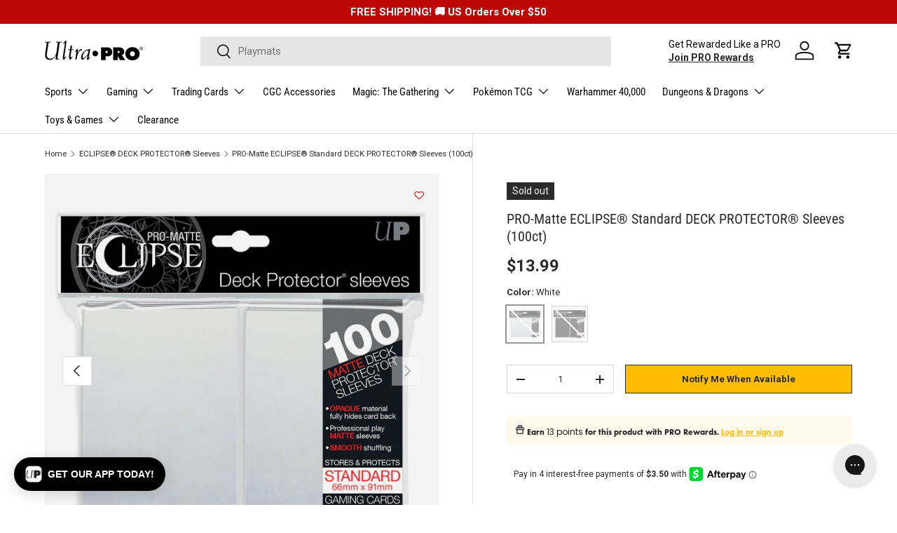

--- FILE ---
content_type: text/html; charset=utf-8
request_url: https://ultrapro.com/collections/eclipse-deck-protectors/products/pro-matte-eclipse-standard-deck-protector-sleeves-100ct-1
body_size: 94131
content:
<!doctype html>
<html class="no-js" lang="en" dir="ltr">
  <head><meta charset="utf-8">
<meta name="viewport" content="width=device-width,initial-scale=1">
<title>PRO-Matte Eclipse Standard Deck Protector Sleeves (100ct) | Ultra PRO International</title><link rel="canonical" href="https://ultrapro.com/products/pro-matte-eclipse-standard-deck-protector-sleeves-100ct-1"><link rel="icon" href="//ultrapro.com/cdn/shop/files/up-logo-email.jpg?crop=center&height=48&v=1717807630&width=48" type="image/jpg">
  <link rel="apple-touch-icon" href="//ultrapro.com/cdn/shop/files/up-logo-email.jpg?crop=center&height=180&v=1717807630&width=180"><meta name="description" content="The PRO-Matte Eclipse Deck Protector 100ct sleeves completely hide card backs with an added layer of opaque black material. As a part of the PRO-Matte line, the Eclipse sleeves use a transparent matte material to show the card face while minimizing glare and offering a unique, smooth, and professional shuffling experience. Each pack comes with 100 sleeves and is designed to fit standard size cards such Pokemon and Magic: The Gathering 100 standard sized Deck Protector sleeves ChromaFusion technology provides a fully opaque backing, split-resistant seal, and effortless glide shuffle Archival-safe, polypropylene materials mean premium protection for your valuable cards Manufactured in California, USA Complete your set with our full line of Eclipse accessories: Deck Boxes Deck Dividers Deck Protector Sleeves PRO-Binders RPG Dice Set Shop the entire Eclipse Accessories Collection here"><meta property="og:site_name" content="Ultra PRO International">
<meta property="og:url" content="https://ultrapro.com/products/pro-matte-eclipse-standard-deck-protector-sleeves-100ct-1">
<meta property="og:title" content="PRO-Matte Eclipse Standard Deck Protector Sleeves (100ct) | Ultra PRO International">
<meta property="og:type" content="product">
<meta property="og:description" content="The PRO-Matte Eclipse Deck Protector 100ct sleeves completely hide card backs with an added layer of opaque black material. As a part of the PRO-Matte line, the Eclipse sleeves use a transparent matte material to show the card face while minimizing glare and offering a unique, smooth, and professional shuffling experience. Each pack comes with 100 sleeves and is designed to fit standard size cards such Pokemon and Magic: The Gathering 100 standard sized Deck Protector sleeves ChromaFusion technology provides a fully opaque backing, split-resistant seal, and effortless glide shuffle Archival-safe, polypropylene materials mean premium protection for your valuable cards Manufactured in California, USA Complete your set with our full line of Eclipse accessories: Deck Boxes Deck Dividers Deck Protector Sleeves PRO-Binders RPG Dice Set Shop the entire Eclipse Accessories Collection here">

<meta property="og:image" content="http://ultrapro.com/cdn/shop/products/15613-JET-BLACK-SIDE_62e4fd8b-b8e5-4cc5-ab71-4dfaa879560f.jpg?crop=center&height=1200&v=1762442683&width=1200">
  <meta property="og:image:secure_url" content="https://ultrapro.com/cdn/shop/products/15613-JET-BLACK-SIDE_62e4fd8b-b8e5-4cc5-ab71-4dfaa879560f.jpg?crop=center&height=1200&v=1762442683&width=1200">
  <meta property="og:image:width" content="1200">
  <meta property="og:image:height" content="1200"><meta property="og:price:amount" content="13.99">
  <meta property="og:price:currency" content="USD"><meta name="twitter:site" content="@UltraProIntl"><meta name="twitter:card" content="summary_large_image">
<meta name="twitter:title" content="PRO-Matte Eclipse Standard Deck Protector Sleeves (100ct) | Ultra PRO International">
<meta name="twitter:description" content="The PRO-Matte Eclipse Deck Protector 100ct sleeves completely hide card backs with an added layer of opaque black material. As a part of the PRO-Matte line, the Eclipse sleeves use a transparent matte material to show the card face while minimizing glare and offering a unique, smooth, and professional shuffling experience. Each pack comes with 100 sleeves and is designed to fit standard size cards such Pokemon and Magic: The Gathering 100 standard sized Deck Protector sleeves ChromaFusion technology provides a fully opaque backing, split-resistant seal, and effortless glide shuffle Archival-safe, polypropylene materials mean premium protection for your valuable cards Manufactured in California, USA Complete your set with our full line of Eclipse accessories: Deck Boxes Deck Dividers Deck Protector Sleeves PRO-Binders RPG Dice Set Shop the entire Eclipse Accessories Collection here">
<!-- Bing Tracking -->
    <script>
      (function(w,d,t,r,u)
      {
          var f,n,i;
          w[u]=w[u]||[],f=function()
          {
              var o={ti:"137027693"};
              o.q=w[u],w[u]=new UET(o),w[u].push("pageLoad")
          },
          n=d.createElement(t),n.src=r,n.async=1,n.onload=n.onreadystatechange=function()
          {
              var s=this.readyState;
              s&&s!=="loaded"&&s!=="complete"||(f(),n.onload=n.onreadystatechange=null)
          },
          i=d.getElementsByTagName(t)[0],i.parentNode.insertBefore(n,i)
      })
      (window,document,"script","//bat.bing.com/bat.js","uetq");
    </script>
<!-- End Bing Tracking -->

<!-- Clarity -->
<script type="text/javascript">
      (function(c,l,a,r,i,t,y){
          c[a]=c[a]||function(){(c[a].q=c[a].q||[]).push(arguments)};
          t=l.createElement(r);t.async=1;t.src="https://www.clarity.ms/tag/"+i;
          y=l.getElementsByTagName(r)[0];y.parentNode.insertBefore(t,y);
      })(window, document, "clarity", "script", "f2zxh8skcb");
    </script>
<!-- End Clarity --><script type="text/javascript">
window.dataLayer = window.dataLayer || [];
window.appStart = function(){

window.productPageHandle = function(){
var productName = "PRO-Matte ECLIPSE® Standard DECK PROTECTOR® Sleeves (100ct)";
var productId = "85600";
var productPrice = "13.99";
var productBrand = "Ultra PRO";
var productCollection = "Gaming";
var productType = "Deck Protectors";
var productLicense = "";
var productRelease = "";

window.dataLayer.push({
event: 'UP_productDetail',
productName: productName,
productId: productId,
productPrice: productPrice,
productBrand: productBrand,
productCategory: productCollection,
productType: productType,
productLicense: productLicense,
productRelease: productRelease,
});
};

productPageHandle()

}
appStart();
</script><link rel="preload" href="//ultrapro.com/cdn/shop/t/108/assets/main.css?v=88273445937338953381767654076" as="style"><style data-shopify>
@font-face {
  font-family: Roboto;
  font-weight: 400;
  font-style: normal;
  font-display: swap;
  src: url("//ultrapro.com/cdn/fonts/roboto/roboto_n4.2019d890f07b1852f56ce63ba45b2db45d852cba.woff2") format("woff2"),
       url("//ultrapro.com/cdn/fonts/roboto/roboto_n4.238690e0007583582327135619c5f7971652fa9d.woff") format("woff");
}
@font-face {
  font-family: Roboto;
  font-weight: 700;
  font-style: normal;
  font-display: swap;
  src: url("//ultrapro.com/cdn/fonts/roboto/roboto_n7.f38007a10afbbde8976c4056bfe890710d51dec2.woff2") format("woff2"),
       url("//ultrapro.com/cdn/fonts/roboto/roboto_n7.94bfdd3e80c7be00e128703d245c207769d763f9.woff") format("woff");
}
@font-face {
  font-family: Roboto;
  font-weight: 400;
  font-style: italic;
  font-display: swap;
  src: url("//ultrapro.com/cdn/fonts/roboto/roboto_i4.57ce898ccda22ee84f49e6b57ae302250655e2d4.woff2") format("woff2"),
       url("//ultrapro.com/cdn/fonts/roboto/roboto_i4.b21f3bd061cbcb83b824ae8c7671a82587b264bf.woff") format("woff");
}
@font-face {
  font-family: Roboto;
  font-weight: 700;
  font-style: italic;
  font-display: swap;
  src: url("//ultrapro.com/cdn/fonts/roboto/roboto_i7.7ccaf9410746f2c53340607c42c43f90a9005937.woff2") format("woff2"),
       url("//ultrapro.com/cdn/fonts/roboto/roboto_i7.49ec21cdd7148292bffea74c62c0df6e93551516.woff") format("woff");
}
@font-face {
  font-family: "Roboto Condensed";
  font-weight: 400;
  font-style: normal;
  font-display: swap;
  src: url("//ultrapro.com/cdn/fonts/roboto_condensed/robotocondensed_n4.01812de96ca5a5e9d19bef3ca9cc80dd1bf6c8b8.woff2") format("woff2"),
       url("//ultrapro.com/cdn/fonts/roboto_condensed/robotocondensed_n4.3930e6ddba458dc3cb725a82a2668eac3c63c104.woff") format("woff");
}
@font-face {
  font-family: "Roboto Condensed";
  font-weight: 400;
  font-style: normal;
  font-display: swap;
  src: url("//ultrapro.com/cdn/fonts/roboto_condensed/robotocondensed_n4.01812de96ca5a5e9d19bef3ca9cc80dd1bf6c8b8.woff2") format("woff2"),
       url("//ultrapro.com/cdn/fonts/roboto_condensed/robotocondensed_n4.3930e6ddba458dc3cb725a82a2668eac3c63c104.woff") format("woff");
}
@font-face {
        font-family: "FuturaBoldObl";
        src: url("//ultrapro.com/cdn/shop/files/FuturaStdCondensedBoldObl.woff2?v=11037698568871033366") format("woff2");
        font-display: swap;
      }

      :root {
        --bg-color: 255 255 255 / 1.0;
        --bg-color-og: 255 255 255 / 1.0;
        --heading-color: 42 43 42;
        --text-color: 42 43 42;
        --text-color-og: 42 43 42;
        --scrollbar-color: 42 43 42;
        --link-color: 42 43 42;
        --link-color-og: 42 43 42;
        --star-color: 255 159 28;--swatch-border-color-default: 212 213 212;
          --swatch-border-color-active: 149 149 149;
          --swatch-card-size: 24px;
          --swatch-variant-picker-size: 52px;--color-scheme-1-bg: 244 244 244 / 1.0;
        --color-scheme-1-grad: linear-gradient(180deg, rgba(244, 244, 244, 1), rgba(244, 244, 244, 1) 100%);
        --color-scheme-1-heading: 42 43 42;
        --color-scheme-1-text: 42 43 42;
        --color-scheme-1-btn-bg: 255 189 0;
        --color-scheme-1-btn-text: 42 43 42;
        --color-scheme-1-btn-bg-hover: 238 178 6;--color-scheme-2-bg: 42 43 42 / 1.0;
        --color-scheme-2-grad: linear-gradient(225deg, rgba(51, 59, 67, 0.88) 8%, rgba(41, 47, 54, 1) 56%, rgba(20, 20, 20, 1) 92%);
        --color-scheme-2-heading: 255 88 13;
        --color-scheme-2-text: 255 255 255;
        --color-scheme-2-btn-bg: 255 88 13;
        --color-scheme-2-btn-text: 255 255 255;
        --color-scheme-2-btn-bg-hover: 255 124 64;--color-scheme-3-bg: 255 88 13 / 1.0;
        --color-scheme-3-grad: linear-gradient(46deg, rgba(234, 73, 0, 1) 8%, rgba(234, 73, 0, 1) 32%, rgba(255, 88, 13, 0.88) 92%);
        --color-scheme-3-heading: 255 255 255;
        --color-scheme-3-text: 255 255 255;
        --color-scheme-3-btn-bg: 42 43 42;
        --color-scheme-3-btn-text: 255 255 255;
        --color-scheme-3-btn-bg-hover: 82 83 82;

        --drawer-bg-color: 255 255 255 / 1.0;
        --drawer-text-color: 42 43 42;

        --panel-bg-color: 244 244 244 / 1.0;
        --panel-heading-color: 42 43 42;
        --panel-text-color: 42 43 42;

        --in-stock-text-color: 44 126 63;
        --low-stock-text-color: 210 134 26;
        --very-low-stock-text-color: 180 12 28;
        --no-stock-text-color: 119 119 119;
        --no-stock-backordered-text-color: 119 119 119;

        --error-bg-color: 252 237 238;
        --error-text-color: 180 12 28;
        --success-bg-color: 232 246 234;
        --success-text-color: 44 126 63;
        --info-bg-color: 228 237 250;
        --info-text-color: 26 102 210;

        --heading-font-family: "Roboto Condensed", sans-serif;
        --heading-font-style: normal;
        --heading-font-weight: 400;
        --heading-scale-start: 2;

        --navigation-font-family: "Roboto Condensed", sans-serif;
        --navigation-font-style: normal;
        --navigation-font-weight: 400;--heading-text-transform: none;
--subheading-text-transform: none;
        --body-font-family: Roboto, sans-serif;
        --body-font-style: normal;
        --body-font-weight: 400;
        --body-font-size: 15;

        --section-gap: 32;
        --heading-gap: calc(8 * var(--space-unit));--heading-gap: calc(6 * var(--space-unit));--grid-column-gap: 20px;--btn-bg-color: 255 189 0;
        --btn-bg-hover-color: 238 178 6;
        --btn-text-color: 42 43 42;
        --btn-bg-color-og: 255 189 0;
        --btn-text-color-og: 42 43 42;
        --btn-alt-bg-color: 255 189 0;
        --btn-alt-bg-alpha: 1.0;
        --btn-alt-text-color: 42 43 42;
        --btn-border-width: 1px;
        --btn-padding-y: 12px;

        

        --btn-lg-border-radius: 50%;
        --btn-icon-border-radius: 50%;
        --input-with-btn-inner-radius: var(--btn-border-radius);

        --input-bg-color: 255 255 255 / 1.0;
        --input-text-color: 42 43 42;
        --input-border-width: 1px;
        --input-border-radius: 0px;
        --textarea-border-radius: 0px;
        --input-bg-color-diff-3: #f7f7f7;
        --input-bg-color-diff-6: #f0f0f0;

        --modal-border-radius: 16px;
        --modal-overlay-color: 0 0 0;
        --modal-overlay-opacity: 0.4;
        --drawer-border-radius: 16px;
        --overlay-border-radius: 0px;--custom-label-bg-color: 180 12 28;
        --custom-label-text-color: 255 255 255;--sale-label-bg-color: 180 12 28;
        --sale-label-text-color: 255 255 255;--sold-out-label-bg-color: 42 43 42;
        --sold-out-label-text-color: 255 255 255;--preorder-label-bg-color: 255 189 0;
        --preorder-label-text-color: 42 43 42;

        --page-width: 1440px;
        --gutter-sm: 20px;
        --gutter-md: 32px;
        --gutter-lg: 64px;

        --payment-terms-bg-color: #ffffff;

        --coll-card-bg-color: #F9F9F9;
        --coll-card-border-color: #f2f2f2;--blend-bg-color: #f4f4f4;

        --reading-width: 48em;
      }

      @media (max-width: 769px) {
        :root {
          --reading-width: 36em;
        }
      }</style>

    <link rel="stylesheet" href="//ultrapro.com/cdn/shop/t/108/assets/main.css?v=88273445937338953381767654076">
    <script src="//ultrapro.com/cdn/shop/t/108/assets/main.js?v=130712507762387238581767654076" defer="defer"></script><link
        rel="preload"
        href="//ultrapro.com/cdn/fonts/roboto/roboto_n4.2019d890f07b1852f56ce63ba45b2db45d852cba.woff2"
        as="font"
        type="font/woff2"
        crossorigin
        fetchpriority="high"
      ><link
        rel="preload"
        href="//ultrapro.com/cdn/fonts/roboto_condensed/robotocondensed_n4.01812de96ca5a5e9d19bef3ca9cc80dd1bf6c8b8.woff2"
        as="font"
        type="font/woff2"
        crossorigin
        fetchpriority="high"
      ><link rel="stylesheet" href="//ultrapro.com/cdn/shop/t/108/assets/swatches.css?v=81402301706360528481767654076" media="print" onload="this.media='all'">
      <noscript><link rel="stylesheet" href="//ultrapro.com/cdn/shop/t/108/assets/swatches.css?v=81402301706360528481767654076"></noscript><script>window.performance && window.performance.mark && window.performance.mark('shopify.content_for_header.start');</script><meta name="google-site-verification" content="Pq28WUHetV2nSqpfy5HXXPhDyJJsuo2S5-ONKCRF1i0">
<meta name="facebook-domain-verification" content="2oyru3a465txt46j2t0qpj2e2k0tv0">
<meta id="shopify-digital-wallet" name="shopify-digital-wallet" content="/25521684558/digital_wallets/dialog">
<meta name="shopify-checkout-api-token" content="23818b33b6d118d98baa191b215fe639">
<meta id="in-context-paypal-metadata" data-shop-id="25521684558" data-venmo-supported="false" data-environment="production" data-locale="en_US" data-paypal-v4="true" data-currency="USD">
<link rel="alternate" type="application/json+oembed" href="https://ultrapro.com/products/pro-matte-eclipse-standard-deck-protector-sleeves-100ct-1.oembed">
<script async="async" src="/checkouts/internal/preloads.js?locale=en-US"></script>
<link rel="preconnect" href="https://shop.app" crossorigin="anonymous">
<script async="async" src="https://shop.app/checkouts/internal/preloads.js?locale=en-US&shop_id=25521684558" crossorigin="anonymous"></script>
<script id="apple-pay-shop-capabilities" type="application/json">{"shopId":25521684558,"countryCode":"US","currencyCode":"USD","merchantCapabilities":["supports3DS"],"merchantId":"gid:\/\/shopify\/Shop\/25521684558","merchantName":"Ultra PRO International","requiredBillingContactFields":["postalAddress","email","phone"],"requiredShippingContactFields":["postalAddress","email","phone"],"shippingType":"shipping","supportedNetworks":["visa","masterCard","amex","discover","elo","jcb"],"total":{"type":"pending","label":"Ultra PRO International","amount":"1.00"},"shopifyPaymentsEnabled":true,"supportsSubscriptions":true}</script>
<script id="shopify-features" type="application/json">{"accessToken":"23818b33b6d118d98baa191b215fe639","betas":["rich-media-storefront-analytics"],"domain":"ultrapro.com","predictiveSearch":true,"shopId":25521684558,"locale":"en"}</script>
<script>var Shopify = Shopify || {};
Shopify.shop = "ultra-pro-international.myshopify.com";
Shopify.locale = "en";
Shopify.currency = {"active":"USD","rate":"1.0"};
Shopify.country = "US";
Shopify.theme = {"name":"Jan 2026","id":145920557134,"schema_name":"Enterprise","schema_version":"1.4.2","theme_store_id":1657,"role":"main"};
Shopify.theme.handle = "null";
Shopify.theme.style = {"id":null,"handle":null};
Shopify.cdnHost = "ultrapro.com/cdn";
Shopify.routes = Shopify.routes || {};
Shopify.routes.root = "/";</script>
<script type="module">!function(o){(o.Shopify=o.Shopify||{}).modules=!0}(window);</script>
<script>!function(o){function n(){var o=[];function n(){o.push(Array.prototype.slice.apply(arguments))}return n.q=o,n}var t=o.Shopify=o.Shopify||{};t.loadFeatures=n(),t.autoloadFeatures=n()}(window);</script>
<script>
  window.ShopifyPay = window.ShopifyPay || {};
  window.ShopifyPay.apiHost = "shop.app\/pay";
  window.ShopifyPay.redirectState = null;
</script>
<script id="shop-js-analytics" type="application/json">{"pageType":"product"}</script>
<script defer="defer" async type="module" src="//ultrapro.com/cdn/shopifycloud/shop-js/modules/v2/client.init-shop-cart-sync_BdyHc3Nr.en.esm.js"></script>
<script defer="defer" async type="module" src="//ultrapro.com/cdn/shopifycloud/shop-js/modules/v2/chunk.common_Daul8nwZ.esm.js"></script>
<script type="module">
  await import("//ultrapro.com/cdn/shopifycloud/shop-js/modules/v2/client.init-shop-cart-sync_BdyHc3Nr.en.esm.js");
await import("//ultrapro.com/cdn/shopifycloud/shop-js/modules/v2/chunk.common_Daul8nwZ.esm.js");

  window.Shopify.SignInWithShop?.initShopCartSync?.({"fedCMEnabled":true,"windoidEnabled":true});

</script>
<script>
  window.Shopify = window.Shopify || {};
  if (!window.Shopify.featureAssets) window.Shopify.featureAssets = {};
  window.Shopify.featureAssets['shop-js'] = {"shop-cart-sync":["modules/v2/client.shop-cart-sync_QYOiDySF.en.esm.js","modules/v2/chunk.common_Daul8nwZ.esm.js"],"init-fed-cm":["modules/v2/client.init-fed-cm_DchLp9rc.en.esm.js","modules/v2/chunk.common_Daul8nwZ.esm.js"],"shop-button":["modules/v2/client.shop-button_OV7bAJc5.en.esm.js","modules/v2/chunk.common_Daul8nwZ.esm.js"],"init-windoid":["modules/v2/client.init-windoid_DwxFKQ8e.en.esm.js","modules/v2/chunk.common_Daul8nwZ.esm.js"],"shop-cash-offers":["modules/v2/client.shop-cash-offers_DWtL6Bq3.en.esm.js","modules/v2/chunk.common_Daul8nwZ.esm.js","modules/v2/chunk.modal_CQq8HTM6.esm.js"],"shop-toast-manager":["modules/v2/client.shop-toast-manager_CX9r1SjA.en.esm.js","modules/v2/chunk.common_Daul8nwZ.esm.js"],"init-shop-email-lookup-coordinator":["modules/v2/client.init-shop-email-lookup-coordinator_UhKnw74l.en.esm.js","modules/v2/chunk.common_Daul8nwZ.esm.js"],"pay-button":["modules/v2/client.pay-button_DzxNnLDY.en.esm.js","modules/v2/chunk.common_Daul8nwZ.esm.js"],"avatar":["modules/v2/client.avatar_BTnouDA3.en.esm.js"],"init-shop-cart-sync":["modules/v2/client.init-shop-cart-sync_BdyHc3Nr.en.esm.js","modules/v2/chunk.common_Daul8nwZ.esm.js"],"shop-login-button":["modules/v2/client.shop-login-button_D8B466_1.en.esm.js","modules/v2/chunk.common_Daul8nwZ.esm.js","modules/v2/chunk.modal_CQq8HTM6.esm.js"],"init-customer-accounts-sign-up":["modules/v2/client.init-customer-accounts-sign-up_C8fpPm4i.en.esm.js","modules/v2/client.shop-login-button_D8B466_1.en.esm.js","modules/v2/chunk.common_Daul8nwZ.esm.js","modules/v2/chunk.modal_CQq8HTM6.esm.js"],"init-shop-for-new-customer-accounts":["modules/v2/client.init-shop-for-new-customer-accounts_CVTO0Ztu.en.esm.js","modules/v2/client.shop-login-button_D8B466_1.en.esm.js","modules/v2/chunk.common_Daul8nwZ.esm.js","modules/v2/chunk.modal_CQq8HTM6.esm.js"],"init-customer-accounts":["modules/v2/client.init-customer-accounts_dRgKMfrE.en.esm.js","modules/v2/client.shop-login-button_D8B466_1.en.esm.js","modules/v2/chunk.common_Daul8nwZ.esm.js","modules/v2/chunk.modal_CQq8HTM6.esm.js"],"shop-follow-button":["modules/v2/client.shop-follow-button_CkZpjEct.en.esm.js","modules/v2/chunk.common_Daul8nwZ.esm.js","modules/v2/chunk.modal_CQq8HTM6.esm.js"],"lead-capture":["modules/v2/client.lead-capture_BntHBhfp.en.esm.js","modules/v2/chunk.common_Daul8nwZ.esm.js","modules/v2/chunk.modal_CQq8HTM6.esm.js"],"checkout-modal":["modules/v2/client.checkout-modal_CfxcYbTm.en.esm.js","modules/v2/chunk.common_Daul8nwZ.esm.js","modules/v2/chunk.modal_CQq8HTM6.esm.js"],"shop-login":["modules/v2/client.shop-login_Da4GZ2H6.en.esm.js","modules/v2/chunk.common_Daul8nwZ.esm.js","modules/v2/chunk.modal_CQq8HTM6.esm.js"],"payment-terms":["modules/v2/client.payment-terms_MV4M3zvL.en.esm.js","modules/v2/chunk.common_Daul8nwZ.esm.js","modules/v2/chunk.modal_CQq8HTM6.esm.js"]};
</script>
<script>(function() {
  var isLoaded = false;
  function asyncLoad() {
    if (isLoaded) return;
    isLoaded = true;
    var urls = ["https:\/\/www.partytopics.com\/shopify_apps\/scripts\/shopify.js?shop=ultra-pro-international.myshopify.com","https:\/\/wishlisthero-assets.revampco.com\/store-front\/bundle2.js?shop=ultra-pro-international.myshopify.com","https:\/\/cdn1.stamped.io\/files\/widget.min.js?shop=ultra-pro-international.myshopify.com","https:\/\/schemaplusfiles.s3.amazonaws.com\/loader.min.js?shop=ultra-pro-international.myshopify.com","https:\/\/config.gorgias.chat\/bundle-loader\/01HJ1Q6MS90224Y5SZEBE33YGD?source=shopify1click\u0026shop=ultra-pro-international.myshopify.com","https:\/\/connect.nosto.com\/include\/script\/shopify-25521684558.js?shop=ultra-pro-international.myshopify.com","https:\/\/assets1.adroll.com\/shopify\/latest\/j\/shopify_rolling_bootstrap_v2.js?adroll_adv_id=NNISJJLVIJAIDNR54YR2YJ\u0026adroll_pix_id=GGUSAYN53NC7NEYEGY7X36\u0026shop=ultra-pro-international.myshopify.com","https:\/\/cdn.tapcart.com\/webbridge-sdk\/webbridge.umd.js?shop=ultra-pro-international.myshopify.com","https:\/\/cdn.9gtb.com\/loader.js?g_cvt_id=1d1096c8-50e6-4af0-9fbd-6fdd74eb1d7e\u0026shop=ultra-pro-international.myshopify.com"];
    for (var i = 0; i < urls.length; i++) {
      var s = document.createElement('script');
      s.type = 'text/javascript';
      s.async = true;
      s.src = urls[i];
      var x = document.getElementsByTagName('script')[0];
      x.parentNode.insertBefore(s, x);
    }
  };
  if(window.attachEvent) {
    window.attachEvent('onload', asyncLoad);
  } else {
    window.addEventListener('load', asyncLoad, false);
  }
})();</script>
<script id="__st">var __st={"a":25521684558,"offset":-28800,"reqid":"9129852a-e1de-432e-8d49-5567be45a7f2-1769013616","pageurl":"ultrapro.com\/collections\/eclipse-deck-protectors\/products\/pro-matte-eclipse-standard-deck-protector-sleeves-100ct-1","u":"9f6ff24c569d","p":"product","rtyp":"product","rid":6693138137166};</script>
<script>window.ShopifyPaypalV4VisibilityTracking = true;</script>
<script id="captcha-bootstrap">!function(){'use strict';const t='contact',e='account',n='new_comment',o=[[t,t],['blogs',n],['comments',n],[t,'customer']],c=[[e,'customer_login'],[e,'guest_login'],[e,'recover_customer_password'],[e,'create_customer']],r=t=>t.map((([t,e])=>`form[action*='/${t}']:not([data-nocaptcha='true']) input[name='form_type'][value='${e}']`)).join(','),a=t=>()=>t?[...document.querySelectorAll(t)].map((t=>t.form)):[];function s(){const t=[...o],e=r(t);return a(e)}const i='password',u='form_key',d=['recaptcha-v3-token','g-recaptcha-response','h-captcha-response',i],f=()=>{try{return window.sessionStorage}catch{return}},m='__shopify_v',_=t=>t.elements[u];function p(t,e,n=!1){try{const o=window.sessionStorage,c=JSON.parse(o.getItem(e)),{data:r}=function(t){const{data:e,action:n}=t;return t[m]||n?{data:e,action:n}:{data:t,action:n}}(c);for(const[e,n]of Object.entries(r))t.elements[e]&&(t.elements[e].value=n);n&&o.removeItem(e)}catch(o){console.error('form repopulation failed',{error:o})}}const l='form_type',E='cptcha';function T(t){t.dataset[E]=!0}const w=window,h=w.document,L='Shopify',v='ce_forms',y='captcha';let A=!1;((t,e)=>{const n=(g='f06e6c50-85a8-45c8-87d0-21a2b65856fe',I='https://cdn.shopify.com/shopifycloud/storefront-forms-hcaptcha/ce_storefront_forms_captcha_hcaptcha.v1.5.2.iife.js',D={infoText:'Protected by hCaptcha',privacyText:'Privacy',termsText:'Terms'},(t,e,n)=>{const o=w[L][v],c=o.bindForm;if(c)return c(t,g,e,D).then(n);var r;o.q.push([[t,g,e,D],n]),r=I,A||(h.body.append(Object.assign(h.createElement('script'),{id:'captcha-provider',async:!0,src:r})),A=!0)});var g,I,D;w[L]=w[L]||{},w[L][v]=w[L][v]||{},w[L][v].q=[],w[L][y]=w[L][y]||{},w[L][y].protect=function(t,e){n(t,void 0,e),T(t)},Object.freeze(w[L][y]),function(t,e,n,w,h,L){const[v,y,A,g]=function(t,e,n){const i=e?o:[],u=t?c:[],d=[...i,...u],f=r(d),m=r(i),_=r(d.filter((([t,e])=>n.includes(e))));return[a(f),a(m),a(_),s()]}(w,h,L),I=t=>{const e=t.target;return e instanceof HTMLFormElement?e:e&&e.form},D=t=>v().includes(t);t.addEventListener('submit',(t=>{const e=I(t);if(!e)return;const n=D(e)&&!e.dataset.hcaptchaBound&&!e.dataset.recaptchaBound,o=_(e),c=g().includes(e)&&(!o||!o.value);(n||c)&&t.preventDefault(),c&&!n&&(function(t){try{if(!f())return;!function(t){const e=f();if(!e)return;const n=_(t);if(!n)return;const o=n.value;o&&e.removeItem(o)}(t);const e=Array.from(Array(32),(()=>Math.random().toString(36)[2])).join('');!function(t,e){_(t)||t.append(Object.assign(document.createElement('input'),{type:'hidden',name:u})),t.elements[u].value=e}(t,e),function(t,e){const n=f();if(!n)return;const o=[...t.querySelectorAll(`input[type='${i}']`)].map((({name:t})=>t)),c=[...d,...o],r={};for(const[a,s]of new FormData(t).entries())c.includes(a)||(r[a]=s);n.setItem(e,JSON.stringify({[m]:1,action:t.action,data:r}))}(t,e)}catch(e){console.error('failed to persist form',e)}}(e),e.submit())}));const S=(t,e)=>{t&&!t.dataset[E]&&(n(t,e.some((e=>e===t))),T(t))};for(const o of['focusin','change'])t.addEventListener(o,(t=>{const e=I(t);D(e)&&S(e,y())}));const B=e.get('form_key'),M=e.get(l),P=B&&M;t.addEventListener('DOMContentLoaded',(()=>{const t=y();if(P)for(const e of t)e.elements[l].value===M&&p(e,B);[...new Set([...A(),...v().filter((t=>'true'===t.dataset.shopifyCaptcha))])].forEach((e=>S(e,t)))}))}(h,new URLSearchParams(w.location.search),n,t,e,['guest_login'])})(!0,!0)}();</script>
<script integrity="sha256-4kQ18oKyAcykRKYeNunJcIwy7WH5gtpwJnB7kiuLZ1E=" data-source-attribution="shopify.loadfeatures" defer="defer" src="//ultrapro.com/cdn/shopifycloud/storefront/assets/storefront/load_feature-a0a9edcb.js" crossorigin="anonymous"></script>
<script crossorigin="anonymous" defer="defer" src="//ultrapro.com/cdn/shopifycloud/storefront/assets/shopify_pay/storefront-65b4c6d7.js?v=20250812"></script>
<script data-source-attribution="shopify.dynamic_checkout.dynamic.init">var Shopify=Shopify||{};Shopify.PaymentButton=Shopify.PaymentButton||{isStorefrontPortableWallets:!0,init:function(){window.Shopify.PaymentButton.init=function(){};var t=document.createElement("script");t.src="https://ultrapro.com/cdn/shopifycloud/portable-wallets/latest/portable-wallets.en.js",t.type="module",document.head.appendChild(t)}};
</script>
<script data-source-attribution="shopify.dynamic_checkout.buyer_consent">
  function portableWalletsHideBuyerConsent(e){var t=document.getElementById("shopify-buyer-consent"),n=document.getElementById("shopify-subscription-policy-button");t&&n&&(t.classList.add("hidden"),t.setAttribute("aria-hidden","true"),n.removeEventListener("click",e))}function portableWalletsShowBuyerConsent(e){var t=document.getElementById("shopify-buyer-consent"),n=document.getElementById("shopify-subscription-policy-button");t&&n&&(t.classList.remove("hidden"),t.removeAttribute("aria-hidden"),n.addEventListener("click",e))}window.Shopify?.PaymentButton&&(window.Shopify.PaymentButton.hideBuyerConsent=portableWalletsHideBuyerConsent,window.Shopify.PaymentButton.showBuyerConsent=portableWalletsShowBuyerConsent);
</script>
<script data-source-attribution="shopify.dynamic_checkout.cart.bootstrap">document.addEventListener("DOMContentLoaded",(function(){function t(){return document.querySelector("shopify-accelerated-checkout-cart, shopify-accelerated-checkout")}if(t())Shopify.PaymentButton.init();else{new MutationObserver((function(e,n){t()&&(Shopify.PaymentButton.init(),n.disconnect())})).observe(document.body,{childList:!0,subtree:!0})}}));
</script>
<link id="shopify-accelerated-checkout-styles" rel="stylesheet" media="screen" href="https://ultrapro.com/cdn/shopifycloud/portable-wallets/latest/accelerated-checkout-backwards-compat.css" crossorigin="anonymous">
<style id="shopify-accelerated-checkout-cart">
        #shopify-buyer-consent {
  margin-top: 1em;
  display: inline-block;
  width: 100%;
}

#shopify-buyer-consent.hidden {
  display: none;
}

#shopify-subscription-policy-button {
  background: none;
  border: none;
  padding: 0;
  text-decoration: underline;
  font-size: inherit;
  cursor: pointer;
}

#shopify-subscription-policy-button::before {
  box-shadow: none;
}

      </style>
<script id="sections-script" data-sections="header,footer" defer="defer" src="//ultrapro.com/cdn/shop/t/108/compiled_assets/scripts.js?v=31702"></script>
<script>window.performance && window.performance.mark && window.performance.mark('shopify.content_for_header.end');</script>


    <script>
      document.documentElement.className = document.documentElement.className.replace('no-js', 'js');
    </script><!-- CC Custom Head Start --><script src="https://js.squarecdn.com/square-marketplace.js" async=""></script><!-- CC Custom Head End --><!--Gem_Page_Header_Script-->

<link rel="preconnect" href="https://ucarecdn.com">
<link rel="dns-prefetch" href="https://ucarecdn.com">

<link rel="preconnect" href="https://assets.gemcommerce.com">
<link rel="dns-prefetch" href="https://assets.gemcommerce.com">

<link rel="preconnect" href="https://maxcdn.bootstrapcdn.com">
<link rel="dns-prefetch" href="https://maxcdn.bootstrapcdn.com">

<link rel="preconnect" href="https://fonts.gstatic.com">
<link rel="dns-prefetch" href="https://fonts.gstatic.com">

<link rel="preconnect" href="https://fonts.googleapis.com">
<link rel="dns-prefetch" href="https://fonts.googleapis.com">

    


<!--End_Gem_Page_Header_Script-->
<!-- BEGIN app block: shopify://apps/klaviyo-email-marketing-sms/blocks/klaviyo-onsite-embed/2632fe16-c075-4321-a88b-50b567f42507 -->












  <script async src="https://static.klaviyo.com/onsite/js/UHKvzr/klaviyo.js?company_id=UHKvzr"></script>
  <script>!function(){if(!window.klaviyo){window._klOnsite=window._klOnsite||[];try{window.klaviyo=new Proxy({},{get:function(n,i){return"push"===i?function(){var n;(n=window._klOnsite).push.apply(n,arguments)}:function(){for(var n=arguments.length,o=new Array(n),w=0;w<n;w++)o[w]=arguments[w];var t="function"==typeof o[o.length-1]?o.pop():void 0,e=new Promise((function(n){window._klOnsite.push([i].concat(o,[function(i){t&&t(i),n(i)}]))}));return e}}})}catch(n){window.klaviyo=window.klaviyo||[],window.klaviyo.push=function(){var n;(n=window._klOnsite).push.apply(n,arguments)}}}}();</script>

  
    <script id="viewed_product">
      if (item == null) {
        var _learnq = _learnq || [];

        var MetafieldReviews = null
        var MetafieldYotpoRating = null
        var MetafieldYotpoCount = null
        var MetafieldLooxRating = null
        var MetafieldLooxCount = null
        var okendoProduct = null
        var okendoProductReviewCount = null
        var okendoProductReviewAverageValue = null
        try {
          // The following fields are used for Customer Hub recently viewed in order to add reviews.
          // This information is not part of __kla_viewed. Instead, it is part of __kla_viewed_reviewed_items
          MetafieldReviews = {"rating_count":0};
          MetafieldYotpoRating = null
          MetafieldYotpoCount = null
          MetafieldLooxRating = null
          MetafieldLooxCount = null

          okendoProduct = null
          // If the okendo metafield is not legacy, it will error, which then requires the new json formatted data
          if (okendoProduct && 'error' in okendoProduct) {
            okendoProduct = null
          }
          okendoProductReviewCount = okendoProduct ? okendoProduct.reviewCount : null
          okendoProductReviewAverageValue = okendoProduct ? okendoProduct.reviewAverageValue : null
        } catch (error) {
          console.error('Error in Klaviyo onsite reviews tracking:', error);
        }

        var item = {
          Name: "PRO-Matte ECLIPSE® Standard DECK PROTECTOR® Sleeves (100ct)",
          ProductID: 6693138137166,
          Categories: ["Brands \u0026 Licenses","Core Items","ECLIPSE® Accessories","ECLIPSE® DECK PROTECTOR® Sleeves","Gaming Accessories","Low Stock","Non-Poke Items","PRIDE Collection","PRO Sleeves","Solid Color Accessories","Solid Color DECK PROTECTOR® Sleeves","Ultra PRO Discount Code Promotion"],
          ImageURL: "https://ultrapro.com/cdn/shop/products/15613-JET-BLACK-SIDE_62e4fd8b-b8e5-4cc5-ab71-4dfaa879560f_grande.jpg?v=1762442683",
          URL: "https://ultrapro.com/products/pro-matte-eclipse-standard-deck-protector-sleeves-100ct-1",
          Brand: "Ultra PRO",
          Price: "$13.99",
          Value: "13.99",
          CompareAtPrice: "$0.00"
        };
        _learnq.push(['track', 'Viewed Product', item]);
        _learnq.push(['trackViewedItem', {
          Title: item.Name,
          ItemId: item.ProductID,
          Categories: item.Categories,
          ImageUrl: item.ImageURL,
          Url: item.URL,
          Metadata: {
            Brand: item.Brand,
            Price: item.Price,
            Value: item.Value,
            CompareAtPrice: item.CompareAtPrice
          },
          metafields:{
            reviews: MetafieldReviews,
            yotpo:{
              rating: MetafieldYotpoRating,
              count: MetafieldYotpoCount,
            },
            loox:{
              rating: MetafieldLooxRating,
              count: MetafieldLooxCount,
            },
            okendo: {
              rating: okendoProductReviewAverageValue,
              count: okendoProductReviewCount,
            }
          }
        }]);
      }
    </script>
  




  <script>
    window.klaviyoReviewsProductDesignMode = false
  </script>







<!-- END app block --><!-- BEGIN app block: shopify://apps/eg-auto-add-to-cart/blocks/app-embed/0f7d4f74-1e89-4820-aec4-6564d7e535d2 -->










  
    <script
      async
      type="text/javascript"
      src="https://cdn.506.io/eg/script.js?shop=ultra-pro-international.myshopify.com&v=7"
    ></script>
  



  <meta id="easygift-shop" itemid="c2hvcF8kXzE3NjkwMTM2MTc=" content="{&quot;isInstalled&quot;:true,&quot;installedOn&quot;:&quot;2024-07-06T08:01:03.509Z&quot;,&quot;appVersion&quot;:&quot;3.0&quot;,&quot;subscriptionName&quot;:&quot;Unlimited&quot;,&quot;cartAnalytics&quot;:true,&quot;freeTrialEndsOn&quot;:null,&quot;settings&quot;:{&quot;reminderBannerStyle&quot;:{&quot;position&quot;:{&quot;horizontal&quot;:&quot;right&quot;,&quot;vertical&quot;:&quot;bottom&quot;},&quot;primaryColor&quot;:&quot;#000000&quot;,&quot;cssStyles&quot;:&quot;&quot;,&quot;headerText&quot;:&quot;Click here to reopen missed deals&quot;,&quot;subHeaderText&quot;:null,&quot;showImage&quot;:false,&quot;imageUrl&quot;:&quot;https:\/\/cdn.506.io\/eg\/eg_notification_default_512x512.png&quot;,&quot;displayAfter&quot;:5,&quot;closingMode&quot;:&quot;doNotAutoClose&quot;,&quot;selfcloseAfter&quot;:5,&quot;reshowBannerAfter&quot;:&quot;everyNewSession&quot;},&quot;addedItemIdentifier&quot;:&quot;_Gifted&quot;,&quot;ignoreOtherAppLineItems&quot;:null,&quot;customVariantsInfoLifetimeMins&quot;:1440,&quot;redirectPath&quot;:null,&quot;ignoreNonStandardCartRequests&quot;:false,&quot;bannerStyle&quot;:{&quot;position&quot;:{&quot;horizontal&quot;:&quot;right&quot;,&quot;vertical&quot;:&quot;bottom&quot;},&quot;primaryColor&quot;:&quot;#000000&quot;,&quot;cssStyles&quot;:&quot;&quot;},&quot;themePresetId&quot;:&quot;0&quot;,&quot;notificationStyle&quot;:{&quot;position&quot;:{&quot;horizontal&quot;:&quot;right&quot;,&quot;vertical&quot;:&quot;bottom&quot;},&quot;primaryColor&quot;:&quot;#3A3A3A&quot;,&quot;duration&quot;:&quot;3.0&quot;,&quot;cssStyles&quot;:&quot;#aca-notifications-wrapper {\n  display: block;\n  right: 0;\n  bottom: 0;\n  position: fixed;\n  z-index: 99999999;\n  max-height: 100%;\n  overflow: auto;\n}\n.aca-notification-container {\n  display: flex;\n  flex-direction: row;\n  text-align: left;\n  font-size: 16px;\n  margin: 12px;\n  padding: 8px;\n  background-color: #FFFFFF;\n  width: fit-content;\n  box-shadow: rgb(170 170 170) 0px 0px 5px;\n  border-radius: 8px;\n  opacity: 0;\n  transition: opacity 0.4s ease-in-out;\n}\n.aca-notification-container .aca-notification-image {\n  display: flex;\n  align-items: center;\n  justify-content: center;\n  min-height: 60px;\n  min-width: 60px;\n  height: 60px;\n  width: 60px;\n  background-color: #FFFFFF;\n  margin: 8px;\n}\n.aca-notification-image img {\n  display: block;\n  max-width: 100%;\n  max-height: 100%;\n  width: auto;\n  height: auto;\n  border-radius: 6px;\n  box-shadow: rgba(99, 115, 129, 0.29) 0px 0px 4px 1px;\n}\n.aca-notification-container .aca-notification-text {\n  flex-grow: 1;\n  margin: 8px;\n  max-width: 260px;\n}\n.aca-notification-heading {\n  font-size: 24px;\n  margin: 0 0 0.3em 0;\n  line-height: normal;\n  word-break: break-word;\n  line-height: 1.2;\n  max-height: 3.6em;\n  overflow: hidden;\n  color: #3A3A3A;\n}\n.aca-notification-subheading {\n  font-size: 18px;\n  margin: 0;\n  line-height: normal;\n  word-break: break-word;\n  line-height: 1.4;\n  max-height: 5.6em;\n  overflow: hidden;\n  color: #3A3A3A;\n}\n@media screen and (max-width: 450px) {\n  #aca-notifications-wrapper {\n    left: null;\n right: null;\n  }\n  .aca-notification-container {\n    width: auto;\n display: block;\n flex-wrap: wrap;\n }\n.aca-notification-container .aca-notification-text {\n    max-width: none;\n  }\n}&quot;,&quot;hasCustomizations&quot;:false},&quot;fetchCartData&quot;:false,&quot;useLocalStorage&quot;:{&quot;expiryMinutes&quot;:null,&quot;enabled&quot;:false},&quot;popupStyle&quot;:{&quot;closeModalOutsideClick&quot;:true,&quot;priceShowZeroDecimals&quot;:true,&quot;primaryColor&quot;:&quot;#ffbd00&quot;,&quot;secondaryColor&quot;:&quot;#3A3A3A&quot;,&quot;cssStyles&quot;:&quot;#aca-modal {\n  position: fixed;\n  left: 0;\n  top: 0;\n  width: 100%;\n  height: 100%;\n  background: rgba(0, 0, 0, 0.5);\n  z-index: 99999999;\n  overflow-x: hidden;\n  overflow-y: auto;\n  display: block;\n}\n#aca-modal-wrapper {\n  display: flex;\n  align-items: center;\n  width: 80%;\n  height: auto;\n  max-width: 1000px;\n  min-height: calc(100% - 60px);\n  margin: 30px auto;\n}\n#aca-modal-container {\n  position: relative;\n  display: flex;\n  flex-direction: column;\n  align-items: center;\n  justify-content: center;\n  box-shadow: 0 0 1.5rem rgba(17, 17, 17, 0.7);\n  width: 100%;\n  padding: 20px;\n  background-color: #FFFFFF;\n}\n#aca-close-icon-container {\n  position: absolute;\n  top: 12px;\n  right: 12px;\n  width: 25px;\n  display: none;\n  cursor: pointer;\n}\n#aca-close-icon {\n  stroke: #333333;\n}\n#aca-modal-custom-image-container {\n  background-color: #FFFFFF;\n  margin: 0.5em 0;\n}\n#aca-modal-custom-image-container img {\n  display: block;\n  min-width: 60px;\n  min-height: 60px;\n  max-width: 200px;\n  max-height: 200px;\n  width: auto;\n  height: auto;\n}\n#aca-modal-headline {\n  text-align: center;\n  text-transform: none;\n  letter-spacing: normal;\n  margin: 0.5em 0;\n  font-size: 30px;\n  color: #3A3A3A;\n}\n#aca-modal-subheadline {\n  text-align: center;\n  font-weight: normal;\n  margin: 0 0 0.5em 0;\n  font-size: 20px;\n  color: #3A3A3A;\n}\n#aca-products-container {\n  display: flex;\n  align-items: flex-start;\n  justify-content: center;\n  flex-wrap: wrap;\n  width: 85%;\n}\n#aca-products-container .aca-product {\n  text-align: center;\n  margin: 30px;\n  width: 200px;\n}\n.aca-product-image {\n  display: flex;\n  align-items: center;\n  justify-content: center;\n  width: 100%;\n  height: 200px;\n  background-color: #FFFFFF;\n  margin-bottom: 1em;\n}\n.aca-product-image img {\n  display: block;\n  max-width: 100%;\n  max-height: 100%;\n  width: auto;\n  height: auto;\n}\n.aca-product-name, .aca-subscription-name {\n  color: #333333;\n  line-height: inherit;\n  word-break: break-word;\n  font-size: 16px;\n}\n.aca-product-variant-name {\n  margin-top: 1em;\n  color: #333333;\n  line-height: inherit;\n  word-break: break-word;\n  font-size: 16px;\n}\n.aca-product-price {\n  color: #333333;\n  line-height: inherit;\n  font-size: 16px;\n}\n.aca-subscription-label {\n  color: #333333;\n  line-height: inherit;\n  word-break: break-word;\n  font-weight: 600;\n  font-size: 16px;\n}\n.aca-product-dropdown {\n  position: relative;\n  display: flex;\n  align-items: center;\n  cursor: pointer;\n  width: 100%;\n  height: 42px;\n  background-color: #FFFFFF;\n  line-height: inherit;\n  margin-bottom: 1em;\n}\n.aca-product-dropdown .dropdown-icon {\n  position: absolute;\n  right: 8px;\n  height: 12px;\n  width: 12px;\n  fill: #E1E3E4;\n}\n.aca-product-dropdown select::before,\n.aca-product-dropdown select::after {\n  box-sizing: border-box;\n}\nselect.aca-product-dropdown::-ms-expand {\n  display: none;\n}\n.aca-product-dropdown select {\n  box-sizing: border-box;\n  background-color: transparent;\n  border: none;\n  margin: 0;\n  cursor: inherit;\n  line-height: inherit;\n  outline: none;\n  -moz-appearance: none;\n  -webkit-appearance: none;\n  appearance: none;\n  background-image: none;\n  border-top-left-radius: 0;\n  border-top-right-radius: 0;\n  border-bottom-right-radius: 0;\n  border-bottom-left-radius: 0;\n  z-index: 1;\n  width: 100%;\n  height: 100%;\n  cursor: pointer;\n  border: 1px solid #E1E3E4;\n  border-radius: 2px;\n  color: #333333;\n  padding: 0 30px 0 10px;\n  font-size: 15px;\n}\n.aca-product-button {\n  border: none;\n  cursor: pointer;\n  width: 100%;\n  min-height: 42px;\n  word-break: break-word;\n  padding: 8px 14px;\n  background-color: #ffbd00;\n  text-transform: uppercase;\n  line-height: inherit;\n  border: 1px solid transparent;\n  border-radius: 2px;\n  font-size: 14px;\n  color: #FFFFFF;\n  font-weight: bold;\n  letter-spacing: 1.039px;\n}\n.aca-product-button.aca-product-out-of-stock-button {\n  cursor: default;\n  border: 1px solid #ffbd00;\n  background-color: #FFFFFF;\n  color: #ffbd00;\n}\n.aca-button-loader {\n  display: block;\n  border: 3px solid transparent;\n  border-radius: 50%;\n  border-top: 3px solid #FFFFFF;\n  width: 20px;\n  height: 20px;\n  background: transparent;\n  margin: 0 auto;\n  -webkit-animation: aca-loader 0.5s linear infinite;\n  animation: aca-loader 0.5s linear infinite;\n}\n@-webkit-keyframes aca-loader {\n  0% {\n    -webkit-transform: rotate(0deg);\n  }\n  100% {\n    -webkit-transform: rotate(360deg);\n  }\n}\n@keyframes aca-loader {\n  0% {\n    transform: rotate(0deg);\n  }\n  100% {\n    transform: rotate(360deg);\n  }\n}\n.aca-button-tick {\n  display: block;\n  transform: rotate(45deg);\n  -webkit-transform: rotate(45deg);\n  height: 19px;\n  width: 9px;\n  margin: 0 auto;\n  border-bottom: 3px solid #FFFFFF;\n  border-right: 3px solid #FFFFFF;\n}\n.aca-button-cross \u003e svg {\n  width: 22px;\n  margin-bottom: -6px;\n}\n.aca-button-cross .button-cross-icon {\n  stroke: #FFFFFF;\n}\n#aca-bottom-close {\n  cursor: pointer;\n  text-align: center;\n  word-break: break-word;\n  color: #ffbd00;\n  font-size: 16px;\n}\n@media screen and (min-width: 951px) and (max-width: 1200px) {\n   #aca-products-container {\n    width: 95%;\n    padding: 20px 0;\n  }\n  #aca-products-container .aca-product {\n    margin: 20px 3%;\n    padding: 0;\n  }\n}\n@media screen and (min-width: 951px) and (max-width: 1024px) {\n  #aca-products-container .aca-product {\n    margin: 20px 2%;\n  }\n}\n@media screen and (max-width: 950px) {\n  #aca-products-container {\n    width: 95%;\n    padding: 0;\n  }\n  #aca-products-container .aca-product {\n    width: 45%;\n    max-width: 200px;\n    margin: 2.5%;\n  }\n}\n@media screen and (min-width: 602px) and (max-width: 950px) {\n  #aca-products-container .aca-product {\n    margin: 4%;\n  }\n}\n@media screen and (max-width: 767px) {\n  #aca-modal-wrapper {\n    width: 90%;\n  }\n}\n@media screen and (max-width: 576px) {\n  #aca-modal-container {\n    padding: 23px 0 0;\n  }\n  #aca-close-icon-container {\n    display: block;\n  }\n  #aca-bottom-close {\n    margin: 10px;\n    font-size: 14px;\n  }\n  #aca-modal-headline {\n    margin: 10px 5%;\n    font-size: 20px;\n  }\n  #aca-modal-subheadline {\n    margin: 0 0 5px 0;\n    font-size: 16px;\n  }\n  .aca-product-image {\n    height: 100px;\n    margin: 0;\n  }\n  .aca-product-name, .aca-subscription-name, .aca-product-variant-name {\n    font-size: 12px;\n    margin: 5px 0;\n  }\n  .aca-product-dropdown select, .aca-product-button, .aca-subscription-label {\n    font-size: 12px;\n  }\n  .aca-product-dropdown {\n    height: 30px;\n    margin-bottom: 7px;\n  }\n  .aca-product-button {\n    min-height: 30px;\n    padding: 4px;\n    margin-bottom: 7px;\n  }\n  .aca-button-loader {\n    border: 2px solid transparent;\n    border-top: 2px solid #FFFFFF;\n    width: 12px;\n    height: 12px;\n  }\n  .aca-button-tick {\n    height: 12px;\n    width: 6px;\n    border-bottom: 2px solid #FFFFFF;\n    border-right: 2px solid #FFFFFF;\n  }\n  .aca-button-cross \u003e svg {\n    width: 15px;\n    margin-bottom: -4px;\n  }\n  .aca-button-cross .button-cross-icon {\n    stroke: #FFFFFF;\n  }\n}&quot;,&quot;hasCustomizations&quot;:false,&quot;addButtonText&quot;:&quot;Select&quot;,&quot;dismissButtonText&quot;:&quot;Close&quot;,&quot;outOfStockButtonText&quot;:&quot;Out of Stock&quot;,&quot;imageUrl&quot;:null,&quot;showProductLink&quot;:false,&quot;subscriptionLabel&quot;:&quot;Subscription Plan&quot;},&quot;refreshAfterBannerClick&quot;:false,&quot;disableReapplyRules&quot;:false,&quot;disableReloadOnFailedAddition&quot;:false,&quot;autoReloadCartPage&quot;:false,&quot;ajaxRedirectPath&quot;:null,&quot;allowSimultaneousRequests&quot;:false,&quot;applyRulesOnCheckout&quot;:false,&quot;enableCartCtrlOverrides&quot;:true,&quot;customRedirectFromCart&quot;:null,&quot;scriptSettings&quot;:{&quot;branding&quot;:{&quot;show&quot;:false,&quot;removalRequestSent&quot;:null},&quot;productPageRedirection&quot;:{&quot;enabled&quot;:false,&quot;products&quot;:[],&quot;redirectionURL&quot;:&quot;\/&quot;},&quot;debugging&quot;:{&quot;enabled&quot;:false,&quot;enabledOn&quot;:null,&quot;stringifyObj&quot;:false},&quot;enableBuyNowInterceptions&quot;:false,&quot;removeProductsAddedFromExpiredRules&quot;:false,&quot;useFinalPrice&quot;:false,&quot;hideGiftedPropertyText&quot;:false,&quot;fetchCartDataBeforeRequest&quot;:false,&quot;removeEGPropertyFromSplitActionLineItems&quot;:false,&quot;fetchProductInfoFromSavedDomain&quot;:false,&quot;customCSS&quot;:null,&quot;delayUpdates&quot;:2000,&quot;decodePayload&quot;:false,&quot;hideAlertsOnFrontend&quot;:false},&quot;accessToEnterprise&quot;:false},&quot;translations&quot;:null,&quot;defaultLocale&quot;:&quot;en&quot;,&quot;shopDomain&quot;:&quot;ultrapro.com&quot;}">


<script defer>
  (async function() {
    try {

      const blockVersion = "v3"
      if (blockVersion != "v3") {
        return
      }

      let metaErrorFlag = false;
      if (metaErrorFlag) {
        return
      }

      // Parse metafields as JSON
      const metafields = {"easygift-rule-6966c5196650af5bea8b5fc4":{"schedule":{"enabled":false,"starts":null,"ends":null},"trigger":{"productTags":{"targets":[],"collectionInfo":null,"sellingPlan":null},"type":"collection","minCartValue":null,"hasUpperCartValue":false,"upperCartValue":null,"products":[],"collections":[{"name":"ONE-TOUCH® Card Holders","id":138179706958,"gid":"gid:\/\/shopify\/Collection\/138179706958","handle":"sports-and-memorabilia-one-touch-card-holders","_id":"6966c5196650af5bea8b5fc5"}],"condition":"value","conditionMin":10,"conditionMax":null,"collectionSellingPlanType":null,"promoCode":null,"promoCodeDiscount":null},"action":{"notification":{"enabled":false,"headerText":null,"subHeaderText":null,"showImage":false,"imageUrl":""},"discount":{"type":"app","title":"FREE ONE-TOUCH® Page with ONE-TOUCH® Purchase","id":"gid:\/\/shopify\/DiscountAutomaticNode\/2356163149902","createdByEasyGift":true,"easygiftAppDiscount":true,"value":100,"discountType":"percentage","issue":null},"popupOptions":{"headline":null,"subHeadline":null,"showItemsPrice":false,"popupDismissable":false,"imageUrl":null,"persistPopup":false,"rewardQuantity":1,"showDiscountedPrice":false,"hideOOSItems":false,"showVariantsSeparately":false},"banner":{"enabled":false,"headerText":null,"imageUrl":null,"subHeaderText":null,"showImage":false,"displayAfter":"5","closingMode":"doNotAutoClose","selfcloseAfter":"5","reshowBannerAfter":"everyNewSession","redirectLink":null},"type":"addAutomatically","products":[{"name":"4-Pocket Page for 23PT-100PT ONE-TOUCH® Displays - Default Title","variantId":"39503591080014","variantGid":"gid:\/\/shopify\/ProductVariant\/39503591080014","productGid":"gid:\/\/shopify\/Product\/6651239989326","quantity":1,"handle":"4-pocket-page-for-23pt-100pt-one-touch-displays","price":"3.99"}],"limit":1,"preventProductRemoval":false,"addAvailableProducts":false},"targeting":{"link":{"destination":null,"data":null,"cookieLifetime":14},"additionalCriteria":{"geo":{"include":[],"exclude":[]},"type":null,"customerTags":[],"customerTagsExcluded":[],"customerId":[],"orderCount":null,"hasOrderCountMax":false,"orderCountMax":null,"totalSpent":null,"hasTotalSpentMax":false,"totalSpentMax":null},"type":"all"},"settings":{"worksInReverse":true,"runsOncePerSession":false,"preventAddedItemPurchase":false,"showReminderBanner":false},"_id":"6966c5196650af5bea8b5fc4","name":"FREE ONE-TOUCH® Page with ONE-TOUCH® Purchase","store":"628fb9fd5dc90acab9460e10","shop":"ultra-pro-international","active":true,"translations":null,"createdAt":"2026-01-13T22:20:09.316Z","updatedAt":"2026-01-13T22:20:09.316Z","__v":0},"easygift-rule-6969c356bdba99618354090e":{"schedule":{"enabled":false,"starts":null,"ends":null},"trigger":{"productTags":{"targets":[],"collectionInfo":null,"sellingPlan":null},"type":"collection","minCartValue":null,"hasUpperCartValue":false,"upperCartValue":null,"products":[],"collections":[{"name":"PSA Grading Supplies","id":302917058638,"gid":"gid:\/\/shopify\/Collection\/302917058638","handle":"psa-grading-supplies","_id":"6969c356bdba99618354090f"}],"condition":"value","conditionMin":10,"conditionMax":null,"collectionSellingPlanType":null,"promoCode":null,"promoCodeDiscount":null},"action":{"notification":{"enabled":false,"headerText":null,"subHeaderText":null,"showImage":false,"imageUrl":""},"discount":{"type":"app","title":"FREE PSA Slab Page with PSA Purchase","id":"gid:\/\/shopify\/DiscountAutomaticNode\/2358675177550","createdByEasyGift":true,"easygiftAppDiscount":true,"value":100,"discountType":"percentage","issue":null},"popupOptions":{"headline":null,"subHeadline":null,"showItemsPrice":false,"popupDismissable":false,"imageUrl":null,"persistPopup":false,"rewardQuantity":1,"showDiscountedPrice":false,"hideOOSItems":false,"showVariantsSeparately":false},"banner":{"enabled":false,"headerText":null,"imageUrl":null,"subHeaderText":null,"showImage":false,"displayAfter":"5","closingMode":"doNotAutoClose","selfcloseAfter":"5","reshowBannerAfter":"everyNewSession","redirectLink":null},"type":"addAutomatically","products":[{"name":"4-Pocket Page (1ct) for Graded PSA Slabs - Default Title","variantId":"39503582101582","variantGid":"gid:\/\/shopify\/ProductVariant\/39503582101582","productGid":"gid:\/\/shopify\/Product\/6651236778062","quantity":1,"handle":"4-pocket-page-for-graded-psa-slabs","price":"3.99"}],"limit":1,"preventProductRemoval":false,"addAvailableProducts":false},"targeting":{"link":{"destination":null,"data":null,"cookieLifetime":14},"additionalCriteria":{"geo":{"include":[],"exclude":[]},"type":null,"customerTags":[],"customerTagsExcluded":[],"customerId":[],"orderCount":null,"hasOrderCountMax":false,"orderCountMax":null,"totalSpent":null,"hasTotalSpentMax":false,"totalSpentMax":null},"type":"all"},"settings":{"worksInReverse":true,"runsOncePerSession":false,"preventAddedItemPurchase":false,"showReminderBanner":false},"_id":"6969c356bdba99618354090e","name":"FREE PSA Slab with 10 PSA Purchase","store":"628fb9fd5dc90acab9460e10","shop":"ultra-pro-international","active":true,"translations":null,"createdAt":"2026-01-16T04:49:26.957Z","updatedAt":"2026-01-16T04:49:26.957Z","__v":0}};

      // Process metafields in JavaScript
      let savedRulesArray = [];
      for (const [key, value] of Object.entries(metafields)) {
        if (value) {
          for (const prop in value) {
            // avoiding Object.Keys for performance gain -- no need to make an array of keys.
            savedRulesArray.push(value);
            break;
          }
        }
      }

      const metaTag = document.createElement('meta');
      metaTag.id = 'easygift-rules';
      metaTag.content = JSON.stringify(savedRulesArray);
      metaTag.setAttribute('itemid', 'cnVsZXNfJF8xNzY5MDEzNjE3');

      document.head.appendChild(metaTag);
      } catch (err) {
        
      }
  })();
</script>


  <script
    type="text/javascript"
    defer
  >

    (function () {
      try {
        window.EG_INFO = window.EG_INFO || {};
        var shopInfo = {"isInstalled":true,"installedOn":"2024-07-06T08:01:03.509Z","appVersion":"3.0","subscriptionName":"Unlimited","cartAnalytics":true,"freeTrialEndsOn":null,"settings":{"reminderBannerStyle":{"position":{"horizontal":"right","vertical":"bottom"},"primaryColor":"#000000","cssStyles":"","headerText":"Click here to reopen missed deals","subHeaderText":null,"showImage":false,"imageUrl":"https:\/\/cdn.506.io\/eg\/eg_notification_default_512x512.png","displayAfter":5,"closingMode":"doNotAutoClose","selfcloseAfter":5,"reshowBannerAfter":"everyNewSession"},"addedItemIdentifier":"_Gifted","ignoreOtherAppLineItems":null,"customVariantsInfoLifetimeMins":1440,"redirectPath":null,"ignoreNonStandardCartRequests":false,"bannerStyle":{"position":{"horizontal":"right","vertical":"bottom"},"primaryColor":"#000000","cssStyles":""},"themePresetId":"0","notificationStyle":{"position":{"horizontal":"right","vertical":"bottom"},"primaryColor":"#3A3A3A","duration":"3.0","cssStyles":"#aca-notifications-wrapper {\n  display: block;\n  right: 0;\n  bottom: 0;\n  position: fixed;\n  z-index: 99999999;\n  max-height: 100%;\n  overflow: auto;\n}\n.aca-notification-container {\n  display: flex;\n  flex-direction: row;\n  text-align: left;\n  font-size: 16px;\n  margin: 12px;\n  padding: 8px;\n  background-color: #FFFFFF;\n  width: fit-content;\n  box-shadow: rgb(170 170 170) 0px 0px 5px;\n  border-radius: 8px;\n  opacity: 0;\n  transition: opacity 0.4s ease-in-out;\n}\n.aca-notification-container .aca-notification-image {\n  display: flex;\n  align-items: center;\n  justify-content: center;\n  min-height: 60px;\n  min-width: 60px;\n  height: 60px;\n  width: 60px;\n  background-color: #FFFFFF;\n  margin: 8px;\n}\n.aca-notification-image img {\n  display: block;\n  max-width: 100%;\n  max-height: 100%;\n  width: auto;\n  height: auto;\n  border-radius: 6px;\n  box-shadow: rgba(99, 115, 129, 0.29) 0px 0px 4px 1px;\n}\n.aca-notification-container .aca-notification-text {\n  flex-grow: 1;\n  margin: 8px;\n  max-width: 260px;\n}\n.aca-notification-heading {\n  font-size: 24px;\n  margin: 0 0 0.3em 0;\n  line-height: normal;\n  word-break: break-word;\n  line-height: 1.2;\n  max-height: 3.6em;\n  overflow: hidden;\n  color: #3A3A3A;\n}\n.aca-notification-subheading {\n  font-size: 18px;\n  margin: 0;\n  line-height: normal;\n  word-break: break-word;\n  line-height: 1.4;\n  max-height: 5.6em;\n  overflow: hidden;\n  color: #3A3A3A;\n}\n@media screen and (max-width: 450px) {\n  #aca-notifications-wrapper {\n    left: null;\n right: null;\n  }\n  .aca-notification-container {\n    width: auto;\n display: block;\n flex-wrap: wrap;\n }\n.aca-notification-container .aca-notification-text {\n    max-width: none;\n  }\n}","hasCustomizations":false},"fetchCartData":false,"useLocalStorage":{"expiryMinutes":null,"enabled":false},"popupStyle":{"closeModalOutsideClick":true,"priceShowZeroDecimals":true,"primaryColor":"#ffbd00","secondaryColor":"#3A3A3A","cssStyles":"#aca-modal {\n  position: fixed;\n  left: 0;\n  top: 0;\n  width: 100%;\n  height: 100%;\n  background: rgba(0, 0, 0, 0.5);\n  z-index: 99999999;\n  overflow-x: hidden;\n  overflow-y: auto;\n  display: block;\n}\n#aca-modal-wrapper {\n  display: flex;\n  align-items: center;\n  width: 80%;\n  height: auto;\n  max-width: 1000px;\n  min-height: calc(100% - 60px);\n  margin: 30px auto;\n}\n#aca-modal-container {\n  position: relative;\n  display: flex;\n  flex-direction: column;\n  align-items: center;\n  justify-content: center;\n  box-shadow: 0 0 1.5rem rgba(17, 17, 17, 0.7);\n  width: 100%;\n  padding: 20px;\n  background-color: #FFFFFF;\n}\n#aca-close-icon-container {\n  position: absolute;\n  top: 12px;\n  right: 12px;\n  width: 25px;\n  display: none;\n  cursor: pointer;\n}\n#aca-close-icon {\n  stroke: #333333;\n}\n#aca-modal-custom-image-container {\n  background-color: #FFFFFF;\n  margin: 0.5em 0;\n}\n#aca-modal-custom-image-container img {\n  display: block;\n  min-width: 60px;\n  min-height: 60px;\n  max-width: 200px;\n  max-height: 200px;\n  width: auto;\n  height: auto;\n}\n#aca-modal-headline {\n  text-align: center;\n  text-transform: none;\n  letter-spacing: normal;\n  margin: 0.5em 0;\n  font-size: 30px;\n  color: #3A3A3A;\n}\n#aca-modal-subheadline {\n  text-align: center;\n  font-weight: normal;\n  margin: 0 0 0.5em 0;\n  font-size: 20px;\n  color: #3A3A3A;\n}\n#aca-products-container {\n  display: flex;\n  align-items: flex-start;\n  justify-content: center;\n  flex-wrap: wrap;\n  width: 85%;\n}\n#aca-products-container .aca-product {\n  text-align: center;\n  margin: 30px;\n  width: 200px;\n}\n.aca-product-image {\n  display: flex;\n  align-items: center;\n  justify-content: center;\n  width: 100%;\n  height: 200px;\n  background-color: #FFFFFF;\n  margin-bottom: 1em;\n}\n.aca-product-image img {\n  display: block;\n  max-width: 100%;\n  max-height: 100%;\n  width: auto;\n  height: auto;\n}\n.aca-product-name, .aca-subscription-name {\n  color: #333333;\n  line-height: inherit;\n  word-break: break-word;\n  font-size: 16px;\n}\n.aca-product-variant-name {\n  margin-top: 1em;\n  color: #333333;\n  line-height: inherit;\n  word-break: break-word;\n  font-size: 16px;\n}\n.aca-product-price {\n  color: #333333;\n  line-height: inherit;\n  font-size: 16px;\n}\n.aca-subscription-label {\n  color: #333333;\n  line-height: inherit;\n  word-break: break-word;\n  font-weight: 600;\n  font-size: 16px;\n}\n.aca-product-dropdown {\n  position: relative;\n  display: flex;\n  align-items: center;\n  cursor: pointer;\n  width: 100%;\n  height: 42px;\n  background-color: #FFFFFF;\n  line-height: inherit;\n  margin-bottom: 1em;\n}\n.aca-product-dropdown .dropdown-icon {\n  position: absolute;\n  right: 8px;\n  height: 12px;\n  width: 12px;\n  fill: #E1E3E4;\n}\n.aca-product-dropdown select::before,\n.aca-product-dropdown select::after {\n  box-sizing: border-box;\n}\nselect.aca-product-dropdown::-ms-expand {\n  display: none;\n}\n.aca-product-dropdown select {\n  box-sizing: border-box;\n  background-color: transparent;\n  border: none;\n  margin: 0;\n  cursor: inherit;\n  line-height: inherit;\n  outline: none;\n  -moz-appearance: none;\n  -webkit-appearance: none;\n  appearance: none;\n  background-image: none;\n  border-top-left-radius: 0;\n  border-top-right-radius: 0;\n  border-bottom-right-radius: 0;\n  border-bottom-left-radius: 0;\n  z-index: 1;\n  width: 100%;\n  height: 100%;\n  cursor: pointer;\n  border: 1px solid #E1E3E4;\n  border-radius: 2px;\n  color: #333333;\n  padding: 0 30px 0 10px;\n  font-size: 15px;\n}\n.aca-product-button {\n  border: none;\n  cursor: pointer;\n  width: 100%;\n  min-height: 42px;\n  word-break: break-word;\n  padding: 8px 14px;\n  background-color: #ffbd00;\n  text-transform: uppercase;\n  line-height: inherit;\n  border: 1px solid transparent;\n  border-radius: 2px;\n  font-size: 14px;\n  color: #FFFFFF;\n  font-weight: bold;\n  letter-spacing: 1.039px;\n}\n.aca-product-button.aca-product-out-of-stock-button {\n  cursor: default;\n  border: 1px solid #ffbd00;\n  background-color: #FFFFFF;\n  color: #ffbd00;\n}\n.aca-button-loader {\n  display: block;\n  border: 3px solid transparent;\n  border-radius: 50%;\n  border-top: 3px solid #FFFFFF;\n  width: 20px;\n  height: 20px;\n  background: transparent;\n  margin: 0 auto;\n  -webkit-animation: aca-loader 0.5s linear infinite;\n  animation: aca-loader 0.5s linear infinite;\n}\n@-webkit-keyframes aca-loader {\n  0% {\n    -webkit-transform: rotate(0deg);\n  }\n  100% {\n    -webkit-transform: rotate(360deg);\n  }\n}\n@keyframes aca-loader {\n  0% {\n    transform: rotate(0deg);\n  }\n  100% {\n    transform: rotate(360deg);\n  }\n}\n.aca-button-tick {\n  display: block;\n  transform: rotate(45deg);\n  -webkit-transform: rotate(45deg);\n  height: 19px;\n  width: 9px;\n  margin: 0 auto;\n  border-bottom: 3px solid #FFFFFF;\n  border-right: 3px solid #FFFFFF;\n}\n.aca-button-cross \u003e svg {\n  width: 22px;\n  margin-bottom: -6px;\n}\n.aca-button-cross .button-cross-icon {\n  stroke: #FFFFFF;\n}\n#aca-bottom-close {\n  cursor: pointer;\n  text-align: center;\n  word-break: break-word;\n  color: #ffbd00;\n  font-size: 16px;\n}\n@media screen and (min-width: 951px) and (max-width: 1200px) {\n   #aca-products-container {\n    width: 95%;\n    padding: 20px 0;\n  }\n  #aca-products-container .aca-product {\n    margin: 20px 3%;\n    padding: 0;\n  }\n}\n@media screen and (min-width: 951px) and (max-width: 1024px) {\n  #aca-products-container .aca-product {\n    margin: 20px 2%;\n  }\n}\n@media screen and (max-width: 950px) {\n  #aca-products-container {\n    width: 95%;\n    padding: 0;\n  }\n  #aca-products-container .aca-product {\n    width: 45%;\n    max-width: 200px;\n    margin: 2.5%;\n  }\n}\n@media screen and (min-width: 602px) and (max-width: 950px) {\n  #aca-products-container .aca-product {\n    margin: 4%;\n  }\n}\n@media screen and (max-width: 767px) {\n  #aca-modal-wrapper {\n    width: 90%;\n  }\n}\n@media screen and (max-width: 576px) {\n  #aca-modal-container {\n    padding: 23px 0 0;\n  }\n  #aca-close-icon-container {\n    display: block;\n  }\n  #aca-bottom-close {\n    margin: 10px;\n    font-size: 14px;\n  }\n  #aca-modal-headline {\n    margin: 10px 5%;\n    font-size: 20px;\n  }\n  #aca-modal-subheadline {\n    margin: 0 0 5px 0;\n    font-size: 16px;\n  }\n  .aca-product-image {\n    height: 100px;\n    margin: 0;\n  }\n  .aca-product-name, .aca-subscription-name, .aca-product-variant-name {\n    font-size: 12px;\n    margin: 5px 0;\n  }\n  .aca-product-dropdown select, .aca-product-button, .aca-subscription-label {\n    font-size: 12px;\n  }\n  .aca-product-dropdown {\n    height: 30px;\n    margin-bottom: 7px;\n  }\n  .aca-product-button {\n    min-height: 30px;\n    padding: 4px;\n    margin-bottom: 7px;\n  }\n  .aca-button-loader {\n    border: 2px solid transparent;\n    border-top: 2px solid #FFFFFF;\n    width: 12px;\n    height: 12px;\n  }\n  .aca-button-tick {\n    height: 12px;\n    width: 6px;\n    border-bottom: 2px solid #FFFFFF;\n    border-right: 2px solid #FFFFFF;\n  }\n  .aca-button-cross \u003e svg {\n    width: 15px;\n    margin-bottom: -4px;\n  }\n  .aca-button-cross .button-cross-icon {\n    stroke: #FFFFFF;\n  }\n}","hasCustomizations":false,"addButtonText":"Select","dismissButtonText":"Close","outOfStockButtonText":"Out of Stock","imageUrl":null,"showProductLink":false,"subscriptionLabel":"Subscription Plan"},"refreshAfterBannerClick":false,"disableReapplyRules":false,"disableReloadOnFailedAddition":false,"autoReloadCartPage":false,"ajaxRedirectPath":null,"allowSimultaneousRequests":false,"applyRulesOnCheckout":false,"enableCartCtrlOverrides":true,"customRedirectFromCart":null,"scriptSettings":{"branding":{"show":false,"removalRequestSent":null},"productPageRedirection":{"enabled":false,"products":[],"redirectionURL":"\/"},"debugging":{"enabled":false,"enabledOn":null,"stringifyObj":false},"enableBuyNowInterceptions":false,"removeProductsAddedFromExpiredRules":false,"useFinalPrice":false,"hideGiftedPropertyText":false,"fetchCartDataBeforeRequest":false,"removeEGPropertyFromSplitActionLineItems":false,"fetchProductInfoFromSavedDomain":false,"customCSS":null,"delayUpdates":2000,"decodePayload":false,"hideAlertsOnFrontend":false},"accessToEnterprise":false},"translations":null,"defaultLocale":"en","shopDomain":"ultrapro.com"};
        var productRedirectionEnabled = shopInfo.settings.scriptSettings.productPageRedirection.enabled;
        if (["Unlimited", "Enterprise"].includes(shopInfo.subscriptionName) && productRedirectionEnabled) {
          var products = shopInfo.settings.scriptSettings.productPageRedirection.products;
          if (products.length > 0) {
            var productIds = products.map(function(prod) {
              var productGid = prod.id;
              var productIdNumber = parseInt(productGid.split('/').pop());
              return productIdNumber;
            });
            var productInfo = {"id":6693138137166,"title":"PRO-Matte ECLIPSE® Standard DECK PROTECTOR® Sleeves (100ct)","handle":"pro-matte-eclipse-standard-deck-protector-sleeves-100ct-1","description":"\u003cp\u003eThe PRO-Matte ECLIPSE® DECK PROTECTOR® sleeves completely hide card backs with an added layer of opaque black material. As a part of the PRO-Matte line, the ECLIPSE® sleeves use a transparent matte material to show the card face while minimizing glare and offering a unique, smooth, and professional shuffling experience. Each pack comes with 100 sleeves and is designed to fit standard size cards such Pokemon and Magic: The Gathering\u003cbr\u003e\u003c\/p\u003e\n\u003cul\u003e\n\u003cli\u003e100 standard sized DECK PROTECTOR® sleeves\u003c\/li\u003e\n\u003cli\u003e\n\u003cspan\u003eCHROMAFUSION TECHNOLOGY®\u003c\/span\u003e provides a fully opaque backing, split-resistant seal, and effortless glide shuffle\u003c\/li\u003e\n\u003cli\u003eArchival-safe, polypropylene materials mean premium protection for your valuable cards\u003c\/li\u003e\n\u003cli\u003eManufactured in California, USA\u003c\/li\u003e\n\u003c\/ul\u003e\n\u003cp\u003e\u003ciframe width=\"560\" height=\"315\" src=\"https:\/\/www.youtube.com\/embed\/8nNgfyuoIpM\" title=\"YouTube video player\"\u003e\u003c\/iframe\u003e\u003c\/p\u003e\n\u003cp\u003e \u003c\/p\u003e\n\u003cp\u003e\u003cstrong\u003eComplete your set with our full line of Eclipse accessories:\u003c\/strong\u003e\u003cbr\u003e\u003c\/p\u003e\n\u003cul\u003e\n\u003cli\u003eDeck Boxes\u003c\/li\u003e\n\u003cli\u003eDeck Dividers\u003c\/li\u003e\n\u003cli\u003eDECK PROTECTOR® Sleeves\u003c\/li\u003e\n\u003cli\u003ePRO-BINDER\u003cspan\u003e®\u003c\/span\u003e\n\u003c\/li\u003e\n\u003cli\u003eRPG Dice Set\u003c\/li\u003e\n\u003c\/ul\u003e\n\u003cp\u003e\u003cstrong\u003eShop the entire\u003cspan\u003e \u003c\/span\u003e\u003ca title=\"Eclipse Accessories | Ultra PRO International\" href=\"https:\/\/ultrapro.com\/collections\/eclipse-accessories\"\u003eEclipse Accessories Collection\u003c\/a\u003e\u003cspan\u003e \u003c\/span\u003ehere\u003c\/strong\u003e\u003c\/p\u003e","published_at":"2022-01-21T15:12:24-08:00","created_at":"2022-01-21T15:09:26-08:00","vendor":"Ultra PRO","type":"Deck Protectors","tags":["45WS","__SearchTag dragon shield","BOGO50PRO","Brand_Eclipse","Category_Gaming","ChromaFusion","Color_Black","Color_White","Feature_Solid Color","PFD","Series_PRO-Series","Type_Deck Protectors","Type_Protector Sleeves","UnlicensedGaming","wildsale","ws2025processed"],"price":1399,"price_min":1399,"price_max":1399,"available":false,"price_varies":false,"compare_at_price":null,"compare_at_price_min":0,"compare_at_price_max":0,"compare_at_price_varies":false,"variants":[{"id":39950763294798,"title":"White","option1":"White","option2":null,"option3":null,"sku":"85600","requires_shipping":true,"taxable":true,"featured_image":{"id":28891784773710,"product_id":6693138137166,"position":6,"created_at":"2022-01-21T16:57:32-08:00","updated_at":"2023-06-13T11:32:12-07:00","alt":"PRO-Matte Eclipse Standard Deck Protector Sleeves (100ct) | Ultra PRO International","width":1200,"height":1200,"src":"\/\/ultrapro.com\/cdn\/shop\/products\/85600_artic_white_dps.jpg?v=1686681132","variant_ids":[39950763294798]},"available":false,"name":"PRO-Matte ECLIPSE® Standard DECK PROTECTOR® Sleeves (100ct) - White","public_title":"White","options":["White"],"price":1399,"weight":113,"compare_at_price":null,"inventory_management":"shopify","barcode":"074427856007","featured_media":{"alt":"PRO-Matte Eclipse Standard Deck Protector Sleeves (100ct) | Ultra PRO International","id":21217444298830,"position":6,"preview_image":{"aspect_ratio":1.0,"height":1200,"width":1200,"src":"\/\/ultrapro.com\/cdn\/shop\/products\/85600_artic_white_dps.jpg?v=1686681132"}},"requires_selling_plan":false,"selling_plan_allocations":[],"quantity_rule":{"min":1,"max":null,"increment":1}},{"id":39950763327566,"title":"Black","option1":"Black","option2":null,"option3":null,"sku":"85601","requires_shipping":true,"taxable":true,"featured_image":{"id":29486691876942,"product_id":6693138137166,"position":2,"created_at":"2022-08-16T16:28:33-07:00","updated_at":"2023-06-13T11:32:12-07:00","alt":"PRO-Matte Eclipse Standard Deck Protector Sleeves (100ct) | Ultra PRO International","width":1200,"height":1200,"src":"\/\/ultrapro.com\/cdn\/shop\/products\/85601_jet_black_dps_ac5f6442-bb90-45f2-8207-5f08e6bacc1d.jpg?v=1686681132","variant_ids":[39950763327566]},"available":false,"name":"PRO-Matte ECLIPSE® Standard DECK PROTECTOR® Sleeves (100ct) - Black","public_title":"Black","options":["Black"],"price":1399,"weight":113,"compare_at_price":null,"inventory_management":"shopify","barcode":"074427856014","featured_media":{"alt":"PRO-Matte Eclipse Standard Deck Protector Sleeves (100ct) | Ultra PRO International","id":21833682485326,"position":2,"preview_image":{"aspect_ratio":1.0,"height":1200,"width":1200,"src":"\/\/ultrapro.com\/cdn\/shop\/products\/85601_jet_black_dps_ac5f6442-bb90-45f2-8207-5f08e6bacc1d.jpg?v=1686681132"}},"requires_selling_plan":false,"selling_plan_allocations":[],"quantity_rule":{"min":1,"max":null,"increment":1}}],"images":["\/\/ultrapro.com\/cdn\/shop\/products\/15613-JET-BLACK-SIDE_62e4fd8b-b8e5-4cc5-ab71-4dfaa879560f.jpg?v=1762442683","\/\/ultrapro.com\/cdn\/shop\/products\/85601_jet_black_dps_ac5f6442-bb90-45f2-8207-5f08e6bacc1d.jpg?v=1686681132","\/\/ultrapro.com\/cdn\/shop\/products\/Eclipse-1x1_3f8dd82c-62d2-4b5f-88a2-d18782515ab0.jpg?v=1686681132","\/\/ultrapro.com\/cdn\/shop\/products\/StandardSleeveSizeChart-01_3480f381-fdab-497c-80b4-61c1957633f5.jpg?v=1686681132","\/\/ultrapro.com\/cdn\/shop\/products\/15612-ARCTIC-WHITE-SIDE_893bc460-ffd6-4347-986b-e0d8523e66af.jpg?v=1686681132","\/\/ultrapro.com\/cdn\/shop\/products\/85600_artic_white_dps.jpg?v=1686681132"],"featured_image":"\/\/ultrapro.com\/cdn\/shop\/products\/15613-JET-BLACK-SIDE_62e4fd8b-b8e5-4cc5-ab71-4dfaa879560f.jpg?v=1762442683","options":["Color"],"media":[{"alt":"PRO-Matte Eclipse Standard Deck Protector Sleeves (100ct) | Ultra PRO International","id":21833682518094,"position":1,"preview_image":{"aspect_ratio":1.0,"height":1200,"width":1200,"src":"\/\/ultrapro.com\/cdn\/shop\/products\/15613-JET-BLACK-SIDE_62e4fd8b-b8e5-4cc5-ab71-4dfaa879560f.jpg?v=1762442683"},"aspect_ratio":1.0,"height":1200,"media_type":"image","src":"\/\/ultrapro.com\/cdn\/shop\/products\/15613-JET-BLACK-SIDE_62e4fd8b-b8e5-4cc5-ab71-4dfaa879560f.jpg?v=1762442683","width":1200},{"alt":"PRO-Matte Eclipse Standard Deck Protector Sleeves (100ct) | Ultra PRO International","id":21833682485326,"position":2,"preview_image":{"aspect_ratio":1.0,"height":1200,"width":1200,"src":"\/\/ultrapro.com\/cdn\/shop\/products\/85601_jet_black_dps_ac5f6442-bb90-45f2-8207-5f08e6bacc1d.jpg?v=1686681132"},"aspect_ratio":1.0,"height":1200,"media_type":"image","src":"\/\/ultrapro.com\/cdn\/shop\/products\/85601_jet_black_dps_ac5f6442-bb90-45f2-8207-5f08e6bacc1d.jpg?v=1686681132","width":1200},{"alt":"PRO-Matte Eclipse Standard Deck Protector Sleeves (100ct) | Ultra PRO International","id":21217291108430,"position":3,"preview_image":{"aspect_ratio":1.0,"height":1200,"width":1200,"src":"\/\/ultrapro.com\/cdn\/shop\/products\/Eclipse-1x1_3f8dd82c-62d2-4b5f-88a2-d18782515ab0.jpg?v=1686681132"},"aspect_ratio":1.0,"height":1200,"media_type":"image","src":"\/\/ultrapro.com\/cdn\/shop\/products\/Eclipse-1x1_3f8dd82c-62d2-4b5f-88a2-d18782515ab0.jpg?v=1686681132","width":1200},{"alt":"PRO-Matte Eclipse Standard Deck Protector Sleeves (100ct) | Ultra PRO International","id":21217291075662,"position":4,"preview_image":{"aspect_ratio":1.0,"height":1200,"width":1200,"src":"\/\/ultrapro.com\/cdn\/shop\/products\/StandardSleeveSizeChart-01_3480f381-fdab-497c-80b4-61c1957633f5.jpg?v=1686681132"},"aspect_ratio":1.0,"height":1200,"media_type":"image","src":"\/\/ultrapro.com\/cdn\/shop\/products\/StandardSleeveSizeChart-01_3480f381-fdab-497c-80b4-61c1957633f5.jpg?v=1686681132","width":1200},{"alt":"PRO-Matte Eclipse Standard Deck Protector Sleeves (100ct) | Ultra PRO International","id":21217291403342,"position":5,"preview_image":{"aspect_ratio":1.0,"height":1200,"width":1200,"src":"\/\/ultrapro.com\/cdn\/shop\/products\/15612-ARCTIC-WHITE-SIDE_893bc460-ffd6-4347-986b-e0d8523e66af.jpg?v=1686681132"},"aspect_ratio":1.0,"height":1200,"media_type":"image","src":"\/\/ultrapro.com\/cdn\/shop\/products\/15612-ARCTIC-WHITE-SIDE_893bc460-ffd6-4347-986b-e0d8523e66af.jpg?v=1686681132","width":1200},{"alt":"PRO-Matte Eclipse Standard Deck Protector Sleeves (100ct) | Ultra PRO International","id":21217444298830,"position":6,"preview_image":{"aspect_ratio":1.0,"height":1200,"width":1200,"src":"\/\/ultrapro.com\/cdn\/shop\/products\/85600_artic_white_dps.jpg?v=1686681132"},"aspect_ratio":1.0,"height":1200,"media_type":"image","src":"\/\/ultrapro.com\/cdn\/shop\/products\/85600_artic_white_dps.jpg?v=1686681132","width":1200}],"requires_selling_plan":false,"selling_plan_groups":[],"content":"\u003cp\u003eThe PRO-Matte ECLIPSE® DECK PROTECTOR® sleeves completely hide card backs with an added layer of opaque black material. As a part of the PRO-Matte line, the ECLIPSE® sleeves use a transparent matte material to show the card face while minimizing glare and offering a unique, smooth, and professional shuffling experience. Each pack comes with 100 sleeves and is designed to fit standard size cards such Pokemon and Magic: The Gathering\u003cbr\u003e\u003c\/p\u003e\n\u003cul\u003e\n\u003cli\u003e100 standard sized DECK PROTECTOR® sleeves\u003c\/li\u003e\n\u003cli\u003e\n\u003cspan\u003eCHROMAFUSION TECHNOLOGY®\u003c\/span\u003e provides a fully opaque backing, split-resistant seal, and effortless glide shuffle\u003c\/li\u003e\n\u003cli\u003eArchival-safe, polypropylene materials mean premium protection for your valuable cards\u003c\/li\u003e\n\u003cli\u003eManufactured in California, USA\u003c\/li\u003e\n\u003c\/ul\u003e\n\u003cp\u003e\u003ciframe width=\"560\" height=\"315\" src=\"https:\/\/www.youtube.com\/embed\/8nNgfyuoIpM\" title=\"YouTube video player\"\u003e\u003c\/iframe\u003e\u003c\/p\u003e\n\u003cp\u003e \u003c\/p\u003e\n\u003cp\u003e\u003cstrong\u003eComplete your set with our full line of Eclipse accessories:\u003c\/strong\u003e\u003cbr\u003e\u003c\/p\u003e\n\u003cul\u003e\n\u003cli\u003eDeck Boxes\u003c\/li\u003e\n\u003cli\u003eDeck Dividers\u003c\/li\u003e\n\u003cli\u003eDECK PROTECTOR® Sleeves\u003c\/li\u003e\n\u003cli\u003ePRO-BINDER\u003cspan\u003e®\u003c\/span\u003e\n\u003c\/li\u003e\n\u003cli\u003eRPG Dice Set\u003c\/li\u003e\n\u003c\/ul\u003e\n\u003cp\u003e\u003cstrong\u003eShop the entire\u003cspan\u003e \u003c\/span\u003e\u003ca title=\"Eclipse Accessories | Ultra PRO International\" href=\"https:\/\/ultrapro.com\/collections\/eclipse-accessories\"\u003eEclipse Accessories Collection\u003c\/a\u003e\u003cspan\u003e \u003c\/span\u003ehere\u003c\/strong\u003e\u003c\/p\u003e"};
            var isProductInList = productIds.includes(productInfo.id);
            if (isProductInList) {
              var redirectionURL = shopInfo.settings.scriptSettings.productPageRedirection.redirectionURL;
              if (redirectionURL) {
                window.location = redirectionURL;
              }
            }
          }
        }

        

          var rawPriceString = "13.99";
    
          rawPriceString = rawPriceString.trim();
    
          var normalisedPrice;

          function processNumberString(str) {
            // Helper to find the rightmost index of '.', ',' or "'"
            const lastDot = str.lastIndexOf('.');
            const lastComma = str.lastIndexOf(',');
            const lastApostrophe = str.lastIndexOf("'");
            const lastIndex = Math.max(lastDot, lastComma, lastApostrophe);

            // If no punctuation, remove any stray spaces and return
            if (lastIndex === -1) {
              return str.replace(/[.,'\s]/g, '');
            }

            // Extract parts
            const before = str.slice(0, lastIndex).replace(/[.,'\s]/g, '');
            const after = str.slice(lastIndex + 1).replace(/[.,'\s]/g, '');

            // If the after part is 1 or 2 digits, treat as decimal
            if (after.length > 0 && after.length <= 2) {
              return `${before}.${after}`;
            }

            // Otherwise treat as integer with thousands separator removed
            return before + after;
          }

          normalisedPrice = processNumberString(rawPriceString)

          window.EG_INFO["39950763294798"] = {
            "price": `${normalisedPrice}`,
            "presentmentPrices": {
              "edges": [
                {
                  "node": {
                    "price": {
                      "amount": `${normalisedPrice}`,
                      "currencyCode": "USD"
                    }
                  }
                }
              ]
            },
            "sellingPlanGroups": {
              "edges": [
                
              ]
            },
            "product": {
              "id": "gid://shopify/Product/6693138137166",
              "tags": ["45WS","__SearchTag dragon shield","BOGO50PRO","Brand_Eclipse","Category_Gaming","ChromaFusion","Color_Black","Color_White","Feature_Solid Color","PFD","Series_PRO-Series","Type_Deck Protectors","Type_Protector Sleeves","UnlicensedGaming","wildsale","ws2025processed"],
              "collections": {
                "pageInfo": {
                  "hasNextPage": false
                },
                "edges": [
                  
                    {
                      "node": {
                        "id": "gid://shopify/Collection/300088426574"
                      }
                    },
                  
                    {
                      "node": {
                        "id": "gid://shopify/Collection/156530049102"
                      }
                    },
                  
                    {
                      "node": {
                        "id": "gid://shopify/Collection/263287767118"
                      }
                    },
                  
                    {
                      "node": {
                        "id": "gid://shopify/Collection/137840525390"
                      }
                    },
                  
                    {
                      "node": {
                        "id": "gid://shopify/Collection/262439764046"
                      }
                    },
                  
                    {
                      "node": {
                        "id": "gid://shopify/Collection/266107879502"
                      }
                    },
                  
                    {
                      "node": {
                        "id": "gid://shopify/Collection/292739416142"
                      }
                    },
                  
                    {
                      "node": {
                        "id": "gid://shopify/Collection/261428281422"
                      }
                    },
                  
                    {
                      "node": {
                        "id": "gid://shopify/Collection/272522182734"
                      }
                    },
                  
                    {
                      "node": {
                        "id": "gid://shopify/Collection/270571536462"
                      }
                    },
                  
                    {
                      "node": {
                        "id": "gid://shopify/Collection/270571405390"
                      }
                    },
                  
                    {
                      "node": {
                        "id": "gid://shopify/Collection/263225901134"
                      }
                    }
                  
                ]
              }
            },
            "id": "39950763294798",
            "timestamp": 1769013617
          };
        

          var rawPriceString = "13.99";
    
          rawPriceString = rawPriceString.trim();
    
          var normalisedPrice;

          function processNumberString(str) {
            // Helper to find the rightmost index of '.', ',' or "'"
            const lastDot = str.lastIndexOf('.');
            const lastComma = str.lastIndexOf(',');
            const lastApostrophe = str.lastIndexOf("'");
            const lastIndex = Math.max(lastDot, lastComma, lastApostrophe);

            // If no punctuation, remove any stray spaces and return
            if (lastIndex === -1) {
              return str.replace(/[.,'\s]/g, '');
            }

            // Extract parts
            const before = str.slice(0, lastIndex).replace(/[.,'\s]/g, '');
            const after = str.slice(lastIndex + 1).replace(/[.,'\s]/g, '');

            // If the after part is 1 or 2 digits, treat as decimal
            if (after.length > 0 && after.length <= 2) {
              return `${before}.${after}`;
            }

            // Otherwise treat as integer with thousands separator removed
            return before + after;
          }

          normalisedPrice = processNumberString(rawPriceString)

          window.EG_INFO["39950763327566"] = {
            "price": `${normalisedPrice}`,
            "presentmentPrices": {
              "edges": [
                {
                  "node": {
                    "price": {
                      "amount": `${normalisedPrice}`,
                      "currencyCode": "USD"
                    }
                  }
                }
              ]
            },
            "sellingPlanGroups": {
              "edges": [
                
              ]
            },
            "product": {
              "id": "gid://shopify/Product/6693138137166",
              "tags": ["45WS","__SearchTag dragon shield","BOGO50PRO","Brand_Eclipse","Category_Gaming","ChromaFusion","Color_Black","Color_White","Feature_Solid Color","PFD","Series_PRO-Series","Type_Deck Protectors","Type_Protector Sleeves","UnlicensedGaming","wildsale","ws2025processed"],
              "collections": {
                "pageInfo": {
                  "hasNextPage": false
                },
                "edges": [
                  
                    {
                      "node": {
                        "id": "gid://shopify/Collection/300088426574"
                      }
                    },
                  
                    {
                      "node": {
                        "id": "gid://shopify/Collection/156530049102"
                      }
                    },
                  
                    {
                      "node": {
                        "id": "gid://shopify/Collection/263287767118"
                      }
                    },
                  
                    {
                      "node": {
                        "id": "gid://shopify/Collection/137840525390"
                      }
                    },
                  
                    {
                      "node": {
                        "id": "gid://shopify/Collection/262439764046"
                      }
                    },
                  
                    {
                      "node": {
                        "id": "gid://shopify/Collection/266107879502"
                      }
                    },
                  
                    {
                      "node": {
                        "id": "gid://shopify/Collection/292739416142"
                      }
                    },
                  
                    {
                      "node": {
                        "id": "gid://shopify/Collection/261428281422"
                      }
                    },
                  
                    {
                      "node": {
                        "id": "gid://shopify/Collection/272522182734"
                      }
                    },
                  
                    {
                      "node": {
                        "id": "gid://shopify/Collection/270571536462"
                      }
                    },
                  
                    {
                      "node": {
                        "id": "gid://shopify/Collection/270571405390"
                      }
                    },
                  
                    {
                      "node": {
                        "id": "gid://shopify/Collection/263225901134"
                      }
                    }
                  
                ]
              }
            },
            "id": "39950763327566",
            "timestamp": 1769013617
          };
        
      } catch(err) {
      return
    }})()
  </script>



<!-- END app block --><!-- BEGIN app block: shopify://apps/adroll-advertising-marketing/blocks/adroll-pixel/c60853ed-1adb-4359-83ae-4ed43ed0b559 -->
  <!-- AdRoll Customer: not found -->



  
  
  <!-- AdRoll Advertisable: NNISJJLVIJAIDNR54YR2YJ -->
  <!-- AdRoll Pixel: GGUSAYN53NC7NEYEGY7X36 -->
  <script async src="https://assets1.adroll.com/shopify/latest/j/shopify_rolling_bootstrap_v2.js?adroll_adv_id=NNISJJLVIJAIDNR54YR2YJ&adroll_pix_id=GGUSAYN53NC7NEYEGY7X36"></script>



<!-- END app block --><!-- BEGIN app block: shopify://apps/gempages-builder/blocks/embed-gp-script-head/20b379d4-1b20-474c-a6ca-665c331919f3 -->














<!-- END app block --><!-- BEGIN app block: shopify://apps/wishlist-hero/blocks/customize-style-block/a9a5079b-59e8-47cb-b659-ecf1c60b9b72 -->
<script>
  try {
    window.WishListHero_setting_theme_override = {
      
      
      
      
      
      
        HeaderFontSize : "30",
      
      
        ProductNameFontSize : "18",
      
      
        PriceFontSize : "16",
      
      t_o_f: true,
      theme_overriden_flag: true
    };
    if (typeof(window.WishListHero_setting) != "undefined" && window.WishListHero_setting) {
      window.WishListHero_setting = {
        ...window.WishListHero_setting,
        ...window.WishListHero_setting_theme_override
      };
    }
  } catch (e) {
    console.error('Error loading config', e);
  }
</script><!-- END app block --><!-- BEGIN app block: shopify://apps/tapcart-mobile-app/blocks/ck_loader/604cad6b-3841-4da3-b864-b96622b4adb8 --><script id="tc-ck-loader">
  (function () {
    if (!window?.Shopify?.shop?.length) return;
    
    const shopStore = window.Shopify.shop;
    const environment = 'production'; // local, staging, production;

    const srcUrls = {
      local: 'http://localhost:3005/dist/tc-plugins.es.js', // local dev server URL defined in vite.config.js
      staging: 'https://unpkg.com/tapcart-capture-kit@staging/dist/tc-plugins.es.js',
      production: 'https://unpkg.com/tapcart-capture-kit@production/dist/tc-plugins.es.js',
    };
    const srcUrl = srcUrls[environment] || srcUrls.production;

    window['tapcartParams'] = { shopStore, environment };

    // Create a new script element with type module
    const moduleScript = document.createElement('script');
    moduleScript.type = 'module';
    moduleScript.src = srcUrl;
    document.head.appendChild(moduleScript);

    moduleScript.onerror = function () {
      console.error('Capture kit failed to load.');
    };
  })();
</script>

<!-- END app block --><!-- BEGIN app block: shopify://apps/gsc-countdown-timer/blocks/countdown-bar/58dc5b1b-43d2-4209-b1f3-52aff31643ed --><style>
  .gta-block__error {
    display: flex;
    flex-flow: column nowrap;
    gap: 12px;
    padding: 32px;
    border-radius: 12px;
    margin: 12px 0;
    background-color: #fff1e3;
    color: #412d00;
  }

  .gta-block__error-title {
    font-size: 18px;
    font-weight: 600;
    line-height: 28px;
  }

  .gta-block__error-body {
    font-size: 14px;
    line-height: 24px;
  }
</style>

<script>
  (function () {
    try {
      window.GSC_COUNTDOWN_META = {
        product_collections: [{"id":300088426574,"handle":"brands-licenses","title":"Brands \u0026 Licenses","updated_at":"2026-01-21T04:06:22-08:00","body_html":"","published_at":"2025-11-10T00:49:04-08:00","sort_order":"manual","template_suffix":"","disjunctive":true,"rules":[{"column":"title","relation":"contains","condition":"Bob Ross"},{"column":"title","relation":"contains","condition":"Warhammer"},{"column":"title","relation":"contains","condition":"Fallout"},{"column":"title","relation":"contains","condition":"VIVID®"},{"column":"title","relation":"contains","condition":"ECLIPSE®"}],"published_scope":"global"},{"id":156530049102,"handle":"core-items","title":"Core Items","updated_at":"2026-01-21T04:06:22-08:00","body_html":"Core items available here!","published_at":"2019-11-16T16:30:20-08:00","sort_order":"manual","template_suffix":"","disjunctive":true,"rules":[{"column":"tag","relation":"equals","condition":"Brand_Eclipse"},{"column":"tag","relation":"equals","condition":"Type_Toploader"},{"column":"tag","relation":"equals","condition":"Series_Platinum Series"},{"column":"title","relation":"contains","condition":"Penny Sleeves"}],"published_scope":"global"},{"id":263287767118,"handle":"eclipse-accessories","title":"ECLIPSE® Accessories","updated_at":"2026-01-21T04:06:22-08:00","body_html":"\u003cp\u003eGame in every color with Ultra PRO’s ECLIPSE® Collection. From the classic gloss and matte finish Deck Protector® sleeves to the new ECLIPSE® roster is the 2-Piece Box, the ECLIPSE® collection is the industry standard for stylish trading card protection. Each of the ECLIPSE® products uses the same color palette, allowing you to fully match your Deck Boxes, sleeves, cube draft pack boxes, binders, and dice. You’ll be the envy of every gaming table you come to with the ECLIPSE®from Ultra PRO!\u003cbr\u003e\u003c\/p\u003e","published_at":"2021-12-03T12:14:14-08:00","sort_order":"manual","template_suffix":"","disjunctive":true,"rules":[{"column":"tag","relation":"equals","condition":"Brand_Eclipse"},{"column":"title","relation":"contains","condition":"Glitter"}],"published_scope":"global","image":{"created_at":"2022-12-08T21:13:23-08:00","alt":null,"width":1400,"height":420,"src":"\/\/ultrapro.com\/cdn\/shop\/collections\/apple-red-banner.jpg?v=1670562804"}},{"id":137840525390,"handle":"eclipse-deck-protectors","title":"ECLIPSE® DECK PROTECTOR® Sleeves","updated_at":"2026-01-20T04:06:30-08:00","body_html":"Ultra PRO ECLIPSE® Series Accessories are made with the highest quality materials including our sleeves which are made with our CHROMAFUSION TECHNOLOGY®, a unique production process that was developed by Ultra PRO to increase sleeve durability and prevent the peel of artwork.\u003cbr\u003e","published_at":"2019-07-29T12:27:42-07:00","sort_order":"manual","template_suffix":"","disjunctive":false,"rules":[{"column":"tag","relation":"equals","condition":"Brand_Eclipse"},{"column":"tag","relation":"equals","condition":"Type_Deck Protectors"}],"published_scope":"global"},{"id":262439764046,"handle":"gaming-accessories","title":"Gaming Accessories","updated_at":"2026-01-21T04:06:22-08:00","body_html":"\u003cspan data-mce-fragment=\"1\"\u003eUltra PRO is the leading manufacturer and supplier of gaming and memorabilia accessories. We specialize in creative ways to protect your valuable investments with a large assortment of deck protectors, deck boxes, and albums. Many of which features official artwork from popular trading card games such as Magic: the Gathering, Dragon Ball Super, and Pokemon, as well as your favorite anime and TV series.\u003c\/span\u003e","published_at":"2021-10-04T13:38:11-07:00","sort_order":"manual","template_suffix":"","disjunctive":true,"rules":[{"column":"tag","relation":"equals","condition":"Type_Portfolio"},{"column":"tag","relation":"equals","condition":"Type_4-Pocket Portfolio"},{"column":"tag","relation":"equals","condition":"Type_9-Pocket Portfolio"},{"column":"tag","relation":"equals","condition":"Type_Folio"},{"column":"tag","relation":"equals","condition":"Type_Binder"},{"column":"tag","relation":"equals","condition":"Type_PRO-Binder"},{"column":"tag","relation":"equals","condition":"Type_Collector's Pages"},{"column":"tag","relation":"equals","condition":"Type_Deck Box"},{"column":"tag","relation":"equals","condition":"Type_Premium Deck Box"},{"column":"tag","relation":"equals","condition":"Type_Deck Protectors"},{"column":"tag","relation":"equals","condition":"Type_Protector Sleeves"},{"column":"tag","relation":"equals","condition":"Type_Sleeve Covers"},{"column":"tag","relation":"equals","condition":"Type_Dice"},{"column":"tag","relation":"equals","condition":"Type_Dice Bag"},{"column":"tag","relation":"equals","condition":"Type_Dice Cozy"},{"column":"tag","relation":"equals","condition":"Type_Gamer Pouch"},{"column":"tag","relation":"equals","condition":"Type_Life Counter"},{"column":"tag","relation":"equals","condition":"Type_Life Pad"},{"column":"tag","relation":"equals","condition":"Type_Treasure Nest"},{"column":"tag","relation":"equals","condition":"Type_Gaming Dice"},{"column":"tag","relation":"equals","condition":"Type_Relic Tokens"},{"column":"tag","relation":"equals","condition":"Type_Playmat"},{"column":"tag","relation":"equals","condition":"Type_Small Playmat"},{"column":"tag","relation":"equals","condition":"Type_Standard Playmat"},{"column":"tag","relation":"equals","condition":"Type_Oversize Playmat"},{"column":"tag","relation":"equals","condition":"Type_Plush"},{"column":"tag","relation":"equals","condition":"Type_Toy"},{"column":"tag","relation":"equals","condition":"Type_Gaming Album"},{"column":"tag","relation":"equals","condition":"Type_Sorting Tray"},{"column":"tag","relation":"equals","condition":"Type_Trove"},{"column":"tag","relation":"equals","condition":"Type_Travel"},{"column":"tag","relation":"equals","condition":"Type_Card Dividers"},{"column":"tag","relation":"equals","condition":"Type_Dice Tray"},{"column":"tag","relation":"equals","condition":"Type_Wall Scroll"},{"column":"tag","relation":"equals","condition":"Type_Deck Box: 100+"},{"column":"tag","relation":"equals","condition":"Type_Deck Box: Alcove"},{"column":"tag","relation":"equals","condition":"Type_Deck Box: Satin"}],"published_scope":"global"},{"id":266107879502,"handle":"low-stock","updated_at":"2026-01-21T04:10:53-08:00","published_at":"2022-05-02T16:30:46-07:00","sort_order":"manual","template_suffix":"","published_scope":"global","title":"Low Stock","body_html":""},{"id":292739416142,"handle":"non-poke-items","title":"Non-Poke Items","updated_at":"2026-01-21T04:06:22-08:00","body_html":"","published_at":"2025-05-09T00:27:42-07:00","sort_order":"best-selling","template_suffix":"","disjunctive":false,"rules":[{"column":"title","relation":"not_contains","condition":"Pokémon"}],"published_scope":"global"},{"id":261428281422,"handle":"pride-collection","updated_at":"2026-01-21T04:06:22-08:00","published_at":"2021-06-09T10:17:51-07:00","sort_order":"manual","template_suffix":"","published_scope":"global","title":"PRIDE Collection","body_html":"\u003cp\u003eShop the rainbow of ULTRA PRO® gear for accessories as colorful as you.\u003c\/p\u003e"},{"id":272522182734,"handle":"pro-sleeves","title":"PRO Sleeves","updated_at":"2026-01-21T04:06:18-08:00","body_html":"","published_at":"2023-11-21T12:54:41-08:00","sort_order":"manual","template_suffix":"","disjunctive":false,"rules":[{"column":"title","relation":"contains","condition":"PRO-"},{"column":"type","relation":"equals","condition":"Deck Protectors"},{"column":"tag","relation":"equals","condition":"BOGO50PRO"}],"published_scope":"global"},{"id":270571536462,"handle":"solid-color-accessories","title":"Solid Color Accessories","updated_at":"2026-01-21T04:06:22-08:00","body_html":"","published_at":"2023-05-02T14:47:07-07:00","sort_order":"manual","template_suffix":"","disjunctive":false,"rules":[{"column":"tag","relation":"equals","condition":"Feature_Solid Color"}],"published_scope":"global"},{"id":270571405390,"handle":"solid-color-deck-protector-sleeves","title":"Solid Color DECK PROTECTOR® Sleeves","updated_at":"2026-01-21T04:06:18-08:00","body_html":"","published_at":"2023-05-02T13:49:02-07:00","sort_order":"manual","template_suffix":"","disjunctive":false,"rules":[{"column":"tag","relation":"equals","condition":"Type_Deck Protectors"},{"column":"tag","relation":"equals","condition":"Feature_Solid Color"}],"published_scope":"global"},{"id":263225901134,"handle":"ultra-pro-discount-code-promotion","title":"Ultra PRO Discount Code Promotion","updated_at":"2026-01-21T04:06:22-08:00","body_html":"","published_at":"2021-11-30T12:19:04-08:00","sort_order":"manual","template_suffix":"","disjunctive":false,"rules":[{"column":"tag","relation":"equals","condition":"PFD"}],"published_scope":"web"}],
        product_tags: ["45WS","__SearchTag dragon shield","BOGO50PRO","Brand_Eclipse","Category_Gaming","ChromaFusion","Color_Black","Color_White","Feature_Solid Color","PFD","Series_PRO-Series","Type_Deck Protectors","Type_Protector Sleeves","UnlicensedGaming","wildsale","ws2025processed"],
      };

      const widgets = [{"key":"GSC-SMALL-OSYvAMtlphQd","type":"block","timer":{"date":"2026-01-05T23:59:00.000-08:00","mode":"date","daily":{"tz":"Etc\/GMT-0","endHours":14,"endMinutes":0,"repeatDays":[0,1,2,3,4,5,6],"startHours":10,"startMinutes":0},"hours":72,"onEnd":"hide","minutes":0,"seconds":0,"scheduling":{"end":null,"start":null}},"content":{"align":"center","items":[{"id":"text-iYSImCFlbnHp","type":"text","align":"left","color":"#ffffff","value":"BOGO 50% OFF","enabled":false,"padding":{"mobile":{},"desktop":{}},"fontFamily":"font1","fontWeight":"700","textTransform":"unset","mobileFontSize":"32px","desktopFontSize":"32px","mobileLineHeight":"1.3","desktopLineHeight":"1.3","mobileLetterSpacing":"0","desktopLetterSpacing":"0"},{"id":"text-wgOJJFcpWJSL","type":"text","align":"left","color":"#000000","value":"New Year Sale Ends In:","enabled":false,"padding":{"mobile":{"bottom":"8px"},"desktop":{"bottom":"10px"}},"fontFamily":"font1","fontWeight":"800","textTransform":"capitalize","mobileFontSize":"16px","desktopFontSize":"25px","mobileLineHeight":"1.3","desktopLineHeight":"1.3","mobileLetterSpacing":"0","desktopLetterSpacing":"0"},{"id":"timer-PNyUFctWsDJu","type":"timer","view":"custom","border":{"size":"2px","color":"#FFFFFF","enabled":false},"digits":{"gap":"0px","color":"#ffffff","fontSize":"50px","fontFamily":"font2","fontWeight":"600"},"labels":{"days":"days","color":"#ffffff","hours":"hours","enabled":true,"minutes":"mins","seconds":"secs","fontSize":"18px","fontFamily":"font3","fontWeight":"500","milliseconds":"ms","textTransform":"unset"},"layout":"separate","margin":{"mobile":{},"desktop":{}},"radius":{"value":"16px","enabled":true},"shadow":{"type":"","color":"black","enabled":true},"enabled":true,"padding":{"mobile":{},"desktop":{"top":"0px","bottom":"0px"}},"fontSize":{"mobile":"14px","desktop":"18px"},"separator":{"type":"colon","color":"#ffffff","enabled":true},"background":{"blur":"2px","color":"#bc0505","enabled":true},"unitFormat":"d:h:m:s","mobileWidth":"80%","desktopWidth":"80%"},{"id":"button-LmvplJakGwlq","href":"https:\/\/shopify.com","type":"button","label":"Button","width":"content","border":{"size":"2px","color":"#000000","enabled":false},"margin":{"mobile":{"top":"0px","left":"0px","right":"0px","bottom":"0px"},"desktop":{"top":"0px","left":"0px","right":"0px","bottom":"0px"}},"radius":{"value":"12px","enabled":true},"target":"_blank","enabled":false,"padding":{"mobile":{"top":"12px","left":"40px","right":"40px","bottom":"12px"},"desktop":{"top":"16px","left":"48px","right":"48px","bottom":"16px"}},"textColor":"#ffffff","background":{"blur":"0px","color":"#000000","enabled":true},"fontFamily":"font1","fontWeight":"500","textTransform":"unset","mobileFontSize":"16px","desktopFontSize":"17px","mobileLetterSpacing":"0","desktopLetterSpacing":"0"},{"id":"coupon-hhVoQHpUglWP","code":"PASTE YOUR CODE","icon":{"type":"discount-star","enabled":true},"type":"coupon","label":"Save 35%","action":"copy","border":{"size":"1px","color":"#9e9e9e","enabled":true},"margin":{"mobile":{"top":"0px","left":"0px","right":"0px","bottom":"0px"},"desktop":{"top":"0px","left":"0px","right":"0px","bottom":"0px"}},"radius":{"value":"10px","enabled":true},"enabled":false,"padding":{"mobile":{"top":"6px","left":"12px","right":"12px","bottom":"6px"},"desktop":{"top":"12px","left":"16px","right":"16px","bottom":"12px"}},"textColor":"#000000","background":{"blur":"0px","color":"#f2f2f2","enabled":true},"fontFamily":"font1","fontWeight":"600","textTransform":"unset","mobileFontSize":"12px","desktopFontSize":"17px"}],"border":{"size":"1px","color":"#000000","enabled":false},"layout":"column","margin":{"mobile":{"top":"0px","left":"0px","right":"0px","bottom":"0px"},"desktop":{"top":"0px","left":"0px","right":"0px","bottom":"0px"}},"radius":{"value":"20px","enabled":false},"padding":{"mobile":{"top":"0px","left":"0px","right":"0px","bottom":"0px"},"desktop":{"top":"0px","left":"0px","right":"0px","bottom":"0px"}},"mobileGap":"6px","background":{"src":"https:\/\/cdn.shopify.com\/s\/files\/1\/0255\/2168\/4558\/files\/timer-bg2.png?v=1766835206","blur":"8px","source":"shopify","bgColor":"#ffffff","enabled":false,"overlayColor":"rgba(0,0,0,0)"},"desktopGap":"6px","mobileWidth":"100%","desktopWidth":"400px","backgroundClick":{"url":"https:\/\/ultrapro.com\/collections\/new-year-sale","target":"_self","enabled":true}},"enabled":true,"general":{"font1":"inherit","font2":"inherit","font3":"inherit","preset":"small2","breakpoint":"768px"},"section":null,"userCss":"","targeting":null},{"bar":{"sticky":true,"justify":"space-evenly","position":"top","closeButton":{"color":"#bdbdbd","enabled":true}},"key":"GSC-BAR-woBMjYDNEduC","type":"bar","timer":{"date":"2025-10-08T00:00:00.000Z","mode":"evergreen","daily":{"tz":"Etc\/GMT-0","endHours":14,"endMinutes":0,"repeatDays":[0,1,2,3,4,5,6],"startHours":10,"startMinutes":0},"hours":72,"onEnd":"restart","minutes":0,"seconds":0,"scheduling":{"end":null,"start":null}},"content":{"align":"center","items":[{"id":"text-ElpCnhxjKfJy","type":"text","align":"left","color":"#000000","value":"Time is ticking","enabled":false,"padding":{"mobile":{},"desktop":{}},"fontFamily":"font1","fontWeight":"700","textTransform":"unset","mobileFontSize":"16px","desktopFontSize":"24px","mobileLineHeight":"1.3","desktopLineHeight":"1.2","mobileLetterSpacing":"0","desktopLetterSpacing":"0"},{"id":"text-VfTNHCBJYCXh","type":"text","align":"left","color":"#000000","value":"Sale ends in:","enabled":false,"padding":{"mobile":{},"desktop":{}},"fontFamily":"font1","fontWeight":"400","textTransform":"unset","mobileFontSize":"12px","desktopFontSize":"15px","mobileLineHeight":"1.3","desktopLineHeight":"1.3","mobileLetterSpacing":"0","desktopLetterSpacing":"0"},{"id":"timer-orZBAVGWGcwQ","type":"timer","view":"custom","border":{"size":"2px","color":"#FFFFFF","enabled":false},"digits":{"gap":"0px","color":"#ffffff","fontSize":"79px","fontFamily":"font2","fontWeight":"600"},"labels":{"days":"days","color":"#ffffff","hours":"hours","enabled":true,"minutes":"mins","seconds":"secs","fontSize":"22px","fontFamily":"font3","fontWeight":"500","milliseconds":"ms","textTransform":"unset"},"layout":"separate","margin":{"mobile":{},"desktop":{}},"radius":{"value":"16px","enabled":false},"shadow":{"type":"","color":"black","enabled":true},"enabled":true,"padding":{"mobile":{},"desktop":{"top":"0px"}},"fontSize":{"mobile":"14px","desktop":"18px"},"separator":{"type":"colon","color":"#ffffff","enabled":true},"background":{"blur":"2px","color":"#eeeeee","enabled":false},"unitFormat":"d:h:m:s","mobileWidth":"160px","desktopWidth":"228px"},{"id":"button-lPiOlKtDAtKd","href":"https:\/\/shopify.com","type":"button","label":"Shop now","width":"content","border":{"size":"2px","color":"#000000","enabled":false},"margin":{"mobile":{"top":"0px","left":"0px","right":"0px","bottom":"0px"},"desktop":{"top":"0px","left":"0px","right":"0px","bottom":"0px"}},"radius":{"value":"8px","enabled":true},"target":"_self","enabled":false,"padding":{"mobile":{"top":"8px","left":"12px","right":"12px","bottom":"8px"},"desktop":{"top":"12px","left":"32px","right":"32px","bottom":"12px"}},"textColor":"#ffffff","background":{"blur":"0px","color":"#000000","enabled":true},"fontFamily":"font1","fontWeight":"500","textTransform":"unset","mobileFontSize":"12px","desktopFontSize":"14px","mobileLetterSpacing":"0","desktopLetterSpacing":"0"},{"id":"coupon-RMucBUNVrgUu","code":"PASTE YOUR CODE","icon":{"type":"discount-star","enabled":true},"type":"coupon","label":"Save 35%","action":"copy","border":{"size":"1px","color":"#9e9e9e","enabled":true},"margin":{"mobile":{"top":"0px","left":"0px","right":"0px","bottom":"0px"},"desktop":{"top":"0px","left":"0px","right":"0px","bottom":"0px"}},"radius":{"value":"6px","enabled":true},"enabled":false,"padding":{"mobile":{"top":"4px","left":"12px","right":"12px","bottom":"4px"},"desktop":{"top":"8px","left":"16px","right":"16px","bottom":"8px"}},"textColor":"#000000","background":{"blur":"0px","color":"#eeeeee","enabled":true},"fontFamily":"font1","fontWeight":"600","textTransform":"uppercase","mobileFontSize":"12px","desktopFontSize":"14px"}],"border":{"size":"1px","color":"#000000","enabled":false},"layout":"column","margin":{"mobile":{"top":"0px","left":"0px","right":"0px","bottom":"0px"},"desktop":{"top":"0px","left":"0px","right":"0px","bottom":"0px"}},"radius":{"value":"8px","enabled":false},"padding":{"mobile":{"top":"4px","left":"0px","right":"0px","bottom":"4px"},"desktop":{"top":"8px","left":"28px","right":"28px","bottom":"8px"}},"mobileGap":"6px","background":{"src":"https:\/\/cdn.shopify.com\/s\/files\/1\/0255\/2168\/4558\/files\/Artboard_1_copy_8_329d349a-777f-4949-928e-cc86b56ffc1f.jpg?v=1759955196","blur":"0px","source":"shopify","bgColor":"#ffffff","enabled":true,"overlayColor":"rgba(0,0,0,0)"},"desktopGap":"34px","mobileWidth":"100%","desktopWidth":"400px","backgroundClick":{"url":"","target":"_self","enabled":false}},"enabled":false,"general":{"font1":"Squada One, cursive","font2":"Squada One, sans-serif","font3":"Squada One, cursive","preset":"bar1","breakpoint":"768px"},"section":null,"userCss":"","targeting":{"geo":null,"pages":{"cart":true,"home":true,"other":true,"password":true,"products":{"mode":"all","tags":[],"enabled":true,"specificProducts":[],"productsInCollections":[]},"collections":{"mode":"all","items":[],"enabled":true}}}},{"key":"GSC-SMALL-sXRUCzyPVXPY","type":"block","timer":{"date":"2025-10-08T00:00:00.000Z","mode":"evergreen","daily":{"tz":"Etc\/GMT-0","endHours":14,"endMinutes":0,"repeatDays":[0,1,2,3,4,5,6],"startHours":10,"startMinutes":0},"hours":72,"onEnd":"restart","minutes":0,"seconds":0,"scheduling":{"end":null,"start":null}},"content":{"align":"center","items":[{"id":"text-iaiXinPjjbqj","type":"text","align":"left","color":"#ffffff","value":"LAST CHANCE CLEARANCE!","enabled":true,"padding":{"mobile":{},"desktop":{}},"fontFamily":"font1","fontWeight":"700","textTransform":"unset","mobileFontSize":"32px","desktopFontSize":"32px","mobileLineHeight":"1.3","desktopLineHeight":"1.3","mobileLetterSpacing":"0","desktopLetterSpacing":"0"},{"id":"text-UFwngfpVESCJ","type":"text","align":"left","color":"#ffffff","value":"Grab them before they are gone forever","enabled":true,"padding":{"mobile":{"bottom":"8px"},"desktop":{"bottom":"10px"}},"fontFamily":"font1","fontWeight":"400","textTransform":"unset","mobileFontSize":"17px","desktopFontSize":"16px","mobileLineHeight":"1.3","desktopLineHeight":"1.3","mobileLetterSpacing":"0","desktopLetterSpacing":"0"},{"id":"timer-CRCWOqgAJRvo","type":"timer","view":"custom","border":{"size":"2px","color":"#FFFFFF","enabled":false},"digits":{"gap":"0px","color":"#ffffff","fontSize":"67px","fontFamily":"font2","fontWeight":"600"},"labels":{"days":"days","color":"#ffffff","hours":"hours","enabled":true,"minutes":"mins","seconds":"secs","fontSize":"27px","fontFamily":"font3","fontWeight":"500","milliseconds":"ms","textTransform":"unset"},"layout":"separate","margin":{"mobile":{},"desktop":{}},"radius":{"value":"16px","enabled":false},"shadow":{"type":"","color":"black","enabled":true},"enabled":true,"padding":{"mobile":{},"desktop":{"top":"0px","bottom":"0px"}},"fontSize":{"mobile":"14px","desktop":"18px"},"separator":{"type":"colon","color":"#ffffff","enabled":true},"background":{"blur":"2px","color":"#eeeeee","enabled":false},"unitFormat":"d:h:m:s","mobileWidth":"80%","desktopWidth":"80%"},{"id":"button-OMYBAlMJxcta","href":"https:\/\/shopify.com","type":"button","label":"Button","width":"content","border":{"size":"2px","color":"#000000","enabled":false},"margin":{"mobile":{"top":"0px","left":"0px","right":"0px","bottom":"0px"},"desktop":{"top":"0px","left":"0px","right":"0px","bottom":"0px"}},"radius":{"value":"12px","enabled":true},"target":"_blank","enabled":false,"padding":{"mobile":{"top":"12px","left":"40px","right":"40px","bottom":"12px"},"desktop":{"top":"16px","left":"48px","right":"48px","bottom":"16px"}},"textColor":"#ffffff","background":{"blur":"0px","color":"#000000","enabled":true},"fontFamily":"font1","fontWeight":"500","textTransform":"unset","mobileFontSize":"16px","desktopFontSize":"17px","mobileLetterSpacing":"0","desktopLetterSpacing":"0"},{"id":"coupon-VgNtBHwomwmK","code":"PASTE YOUR CODE","icon":{"type":"discount-star","enabled":true},"type":"coupon","label":"Save 35%","action":"copy","border":{"size":"1px","color":"#ffffff","enabled":true},"margin":{"mobile":{"top":"0px","left":"0px","right":"0px","bottom":"0px"},"desktop":{"top":"0px","left":"0px","right":"0px","bottom":"0px"}},"radius":{"value":"10px","enabled":true},"enabled":false,"padding":{"mobile":{"top":"6px","left":"12px","right":"12px","bottom":"6px"},"desktop":{"top":"12px","left":"16px","right":"16px","bottom":"12px"}},"textColor":"#000000","background":{"blur":"0px","color":"#ffffff","enabled":true},"fontFamily":"font1","fontWeight":"600","textTransform":"unset","mobileFontSize":"12px","desktopFontSize":"17px"}],"border":{"size":"1px","color":"#000000","enabled":false},"layout":"column","margin":{"mobile":{"top":"0px","left":"0px","right":"0px","bottom":"0px"},"desktop":{"top":"0px","left":"0px","right":"0px","bottom":"0px"}},"radius":{"value":"20px","enabled":false},"padding":{"mobile":{"top":"16px","left":"20px","right":"20px","bottom":"16px"},"desktop":{"top":"20px","left":"24px","right":"24px","bottom":"20px"}},"mobileGap":"5px","background":{"src":"https:\/\/cdn.shopify.com\/s\/files\/1\/0255\/2168\/4558\/files\/Artboard_1_copy_10_c24b835d-7250-48a5-a267-8fbcbd9c44f9.jpg?v=1759955747","blur":"0px","source":"shopify","bgColor":"#ffffff","enabled":true,"overlayColor":"rgba(0,0,0,0)"},"desktopGap":"6px","mobileWidth":"100%","desktopWidth":"400px","backgroundClick":{"url":"","target":"_self","enabled":false}},"enabled":false,"general":{"font1":"Squada One, sans-serif","font2":"Squada One, sans-serif","font3":"Squada One, sans-serif","preset":"small1","breakpoint":"768px"},"section":null,"userCss":"","targeting":null},{"key":"GSC-SMALL-QDIxiuNujaMB","type":"block","timer":{"date":"2025-10-02T00:00:00.000Z","mode":"evergreen","daily":{"tz":"Etc\/GMT-0","endHours":14,"endMinutes":0,"repeatDays":[0,1,2,3,4,5,6],"startHours":10,"startMinutes":0},"hours":72,"onEnd":"restart","minutes":0,"seconds":0,"scheduling":{"end":null,"start":null}},"content":{"align":"center","items":[{"id":"text-aLagaVKILMRY","type":"text","align":"left","color":"#000000","value":"Time is ticking","enabled":true,"padding":{"mobile":{},"desktop":{}},"fontFamily":"font1","fontWeight":"700","textTransform":"unset","mobileFontSize":"32px","desktopFontSize":"32px","mobileLineHeight":"1.3","desktopLineHeight":"1.3","mobileLetterSpacing":"0","desktopLetterSpacing":"0"},{"id":"text-LHNjZKuMlxdL","type":"text","align":"left","color":"#000000","value":"Grab your discount while you can","enabled":true,"padding":{"mobile":{"bottom":"8px"},"desktop":{"bottom":"10px"}},"fontFamily":"font1","fontWeight":"400","textTransform":"unset","mobileFontSize":"16px","desktopFontSize":"16px","mobileLineHeight":"1.3","desktopLineHeight":"1.3","mobileLetterSpacing":"0","desktopLetterSpacing":"0"},{"id":"timer-HUAmfNDdKscB","type":"timer","view":"custom","border":{"size":"2px","color":"#FFFFFF","enabled":false},"digits":{"gap":"0px","color":"#000000","fontSize":"56px","fontFamily":"font2","fontWeight":"600"},"labels":{"days":"days","color":"#000000","hours":"hours","enabled":true,"minutes":"mins","seconds":"secs","fontSize":"20px","fontFamily":"font3","fontWeight":"500","milliseconds":"ms","textTransform":"unset"},"layout":"separate","margin":{"mobile":{},"desktop":{}},"radius":{"value":"16px","enabled":false},"shadow":{"type":"","color":"black","enabled":true},"enabled":true,"padding":{"mobile":{},"desktop":{"top":"0px","bottom":"0px"}},"fontSize":{"mobile":"14px","desktop":"18px"},"separator":{"type":"colon","color":"#000000","enabled":true},"background":{"blur":"2px","color":"#eeeeee","enabled":false},"unitFormat":"d:h:m:s","mobileWidth":"80%","desktopWidth":"80%"},{"id":"button-RswyClyFGFYe","href":"https:\/\/shopify.com","type":"button","label":"Button","width":"content","border":{"size":"2px","color":"#000000","enabled":false},"margin":{"mobile":{"top":"0px","left":"0px","right":"0px","bottom":"0px"},"desktop":{"top":"0px","left":"0px","right":"0px","bottom":"0px"}},"radius":{"value":"12px","enabled":true},"target":"_blank","enabled":false,"padding":{"mobile":{"top":"12px","left":"40px","right":"40px","bottom":"12px"},"desktop":{"top":"16px","left":"48px","right":"48px","bottom":"16px"}},"textColor":"#ffffff","background":{"blur":"0px","color":"#000000","enabled":true},"fontFamily":"font1","fontWeight":"500","textTransform":"unset","mobileFontSize":"16px","desktopFontSize":"17px","mobileLetterSpacing":"0","desktopLetterSpacing":"0"},{"id":"coupon-zIVuXihHkGRB","code":"PASTE YOUR CODE","icon":{"type":"discount-star","enabled":true},"type":"coupon","label":"Save 35%","action":"copy","border":{"size":"1px","color":"#9e9e9e","enabled":true},"margin":{"mobile":{"top":"0px","left":"0px","right":"0px","bottom":"0px"},"desktop":{"top":"0px","left":"0px","right":"0px","bottom":"0px"}},"radius":{"value":"10px","enabled":true},"enabled":true,"padding":{"mobile":{"top":"6px","left":"12px","right":"12px","bottom":"6px"},"desktop":{"top":"12px","left":"16px","right":"16px","bottom":"12px"}},"textColor":"#000000","background":{"blur":"0px","color":"#f2f2f2","enabled":true},"fontFamily":"font1","fontWeight":"600","textTransform":"unset","mobileFontSize":"12px","desktopFontSize":"17px"}],"border":{"size":"1px","color":"#000000","enabled":false},"layout":"column","margin":{"mobile":{"top":"0px","left":"0px","right":"0px","bottom":"0px"},"desktop":{"top":"0px","left":"0px","right":"0px","bottom":"0px"}},"radius":{"value":"20px","enabled":true},"padding":{"mobile":{"top":"16px","left":"20px","right":"20px","bottom":"16px"},"desktop":{"top":"20px","left":"24px","right":"24px","bottom":"20px"}},"mobileGap":"6px","background":{"src":null,"blur":"0px","source":"color","bgColor":"#ffffff","enabled":true,"overlayColor":"rgba(0,0,0,0)"},"desktopGap":"6px","mobileWidth":"100%","desktopWidth":"400px","backgroundClick":{"url":"","target":"_self","enabled":false}},"enabled":false,"general":{"font1":"inherit","font2":"inherit","font3":"inherit","preset":"small1","breakpoint":"768px"},"section":null,"userCss":"","targeting":null},{"key":"GSC-EMBED-vYtcpcSwjVpr","type":"embed","timer":{"date":"2025-10-09T00:00:00.000-07:00","mode":"date","daily":{"tz":"Etc\/GMT-0","endHours":0,"endMinutes":0,"repeatDays":[0,1,2,3,4,5,6],"startHours":0,"startMinutes":0},"hours":1,"onEnd":"hide","minutes":0,"seconds":0,"scheduling":{"end":null,"start":null}},"content":{"align":"center","items":[{"id":"text-FbdISDFYcgKG","icon":{"type":"timer-solid","color":"#de3813","enabled":false},"type":"text","align":"center","color":"#ffffff","value":"🔥  BOGO 50% OFF Gaming Ends in  {{Timer}}","enabled":true,"padding":{"mobile":{},"desktop":{}},"fontFamily":"font1","fontWeight":"700","textTransform":"unset","mobileFontSize":"20px","desktopFontSize":"26px","mobileLineHeight":"1.3","desktopLineHeight":"1.3","mobileLetterSpacing":"0","desktopLetterSpacing":"0"},{"id":"timer-NJkEKwbFhqBl","type":"timer","view":"text","border":{"size":"1px","color":"#de3813","enabled":false},"digits":{"gap":"0px","color":"#e43529","fontSize":"58px","fontFamily":"font2","fontWeight":"600"},"labels":{"days":"D","color":"#5d6ac0","hours":"H","enabled":false,"minutes":"M","seconds":"S","fontSize":"20px","fontFamily":"font3","fontWeight":"500","milliseconds":"ms","textTransform":"unset"},"layout":"separate","margin":{"mobile":{"top":"4px"},"desktop":{"top":"4px","left":"4px","right":"4px","bottom":"4px"}},"radius":{"value":"12px","enabled":true},"shadow":{"type":"","color":"black","enabled":true},"enabled":true,"padding":{"mobile":{"bottom":"0px"},"desktop":{"top":"0px","left":"0px","right":"4px","bottom":"0px"}},"fontSize":{"mobile":"26px","desktop":"30px"},"separator":{"type":"colon","color":"#de3813","enabled":true},"background":{"blur":"0px","color":"#ffe5e0","enabled":true},"unitFormat":"d:h:m:s","mobileWidth":"68px","desktopWidth":"76px"},{"id":"coupon-kylUehkWtbrg","code":"PASTE YOUR CODE","icon":{"type":"tag","color":"#8e24aa","enabled":true},"type":"coupon","label":"SDQ863428","action":"copy","border":{"size":"1px","color":"#de3813","enabled":false},"margin":{"mobile":{"top":"0px","left":"0px","right":"0px","bottom":"0px"},"desktop":{"top":"0px","left":"4px","right":"0px","bottom":"0px"}},"radius":{"value":"4px","enabled":true},"enabled":false,"padding":{"mobile":{"top":"2px","left":"6px","right":"6px","bottom":"2px"},"desktop":{"top":"0px","left":"0px","right":"0px","bottom":"0px"}},"textColor":"#de3813","background":{"blur":"0px","color":"#ffe5e0","enabled":false},"fontFamily":"font1","fontWeight":"700","textTransform":"uppercase","mobileFontSize":"14px","desktopFontSize":"16px"}],"border":{"size":"1px","color":"#de3813","enabled":false},"layout":"column","margin":{"mobile":{"top":"0px","left":"0px","right":"0px","bottom":"0px"},"desktop":{"top":"0px","left":"0px","right":"0px","bottom":"0px"}},"radius":{"value":"0px","enabled":false},"padding":{"mobile":{"top":"12px","left":"8px","right":"8px","bottom":"12px"},"desktop":{"top":"8px","left":"8px","right":"8px","bottom":"8px"}},"mobileGap":"6px","background":{"src":null,"blur":"0px","source":"color","bgColor":"linear-gradient(127deg, #ce102c 0%, #000000 100%)","enabled":true,"overlayColor":"rgba(0,0,0,0)"},"desktopGap":"6px","mobileWidth":"100%","desktopWidth":"400px","backgroundClick":{"url":"","target":"_self","enabled":false}},"enabled":false,"general":{"font1":"inherit","font2":"inherit","font3":"inherit","preset":"embed1","breakpoint":"768px"},"section":null,"userCss":"","targeting":null}];

      if (Array.isArray(window.GSC_COUNTDOWN_WIDGETS)) {
        window.GSC_COUNTDOWN_WIDGETS.push(...widgets);
      } else {
        window.GSC_COUNTDOWN_WIDGETS = widgets || [];
      }
    } catch (e) {
      console.log(e);
    }
  })();
</script>


<!-- END app block --><!-- BEGIN app block: shopify://apps/social-login/blocks/automatic_login/8de41085-9237-4829-86d0-25e862482fec -->




    
    
        

            

            <!-- BEGIN app snippet: init --><script>var SOCIAL_LOGIN_CUSTOMER_LOGGED_IN = false;window.InitSocialLogin=function() {new SocialLoginNamespace({"id": 21220, "ssl_host": "https://oneclicksociallogin.devcloudsoftware.com", "proxy_subpath": "oneclick", "render_appblock": true,"cache_key": "09_12_2025_19_35_27","theme_install": true,"has_special_css": false,"disable_multiple_forms": false,"exclude_from_auto_install_selector": "","append_inside_form": true,"automatic_install_position": "below","include_jquery": true,"iframe_html": `<iframe
id="one-click-social-login-buttons<<iframe_container_id>>" class="one-click-social-login-buttons"
frameBorder='0'
style='   margin-top: 10px;   width: 100%; overflow: hidden;'
data-default_style='margin-top: 10px; overflow: hidden; width: 100%;'
allowtransparency='yes' src='https://oneclicksociallogin.devcloudsoftware.com/api/socialbuttons/?cache_key=09_12_2025_19_35_27&shop=ultra-pro-international.myshopify.com&popup_type=&current_url=<<current_url>>&iframe_id=<<iframe_id>>&button_font_color=<<button_font_color>>&terms_font_color=<<terms_font_color>>&background_color=<<background_color>>&lang=<<current_lang>>&channel=<<channel>>'
 title="Social Login Buttons">
</iframe>`,"share_bar_template": ``,"login_popup_template": ``,"register_popup_template": ``,"google_onetap_iframe": ``,"redirect_to_previous_page": false,"redirect_to_current_page": false,"redirect_to_custom_page": false,"redirect_to_custom_page_url": "","popup_login_enabled": false,"customer": false,"popup_dont_allow_closing": false,"show_popup_delay": 0,"google_one_tap_enabled": false,"social_login_popup_dont_connect_events": false,"show_popup_on_arrive": false,"show_popup_only_once": false,"automatic_install": true,"search_form_in_all_pages": true,"share_bar_enabled": false,"redirect_to_enter_password_if_error": true,"share_bar_all_pages": true,"share_bar_products_enabled": true,"share_bar_collections_enabled": true,"find_errors_using_internal_var": true,"myshopify_domain": "ultra-pro-international.myshopify.com","domain":  "ultrapro.com","disable_google_one_tap_mobile": false,"popup_dont_show_in_mobile": false,"debug": false,"appblock_width": "100","search_form_url_regex": false,"code_integration": false,"logged_in_request": false,"popup_login_selector": false,"popup_register_selector": false,"lang": "en","hide_button_text_on_mobile":false,"init_on_page_load": false,"load_in_all_pages":true, "wait_for_element": null, "wait_for_visible_element": null, "wait_for_not_visible_element": null, "buttons_no_iframe": false, "privacy_policy_type": "displayed_below", "privacy_policy_url": "http://oneclicksociallogin.devcloudsoftware.com/privacy/policy/","privacy_policy_text": "","customer_accepts_marketing_selector": false,"customer_accepts_marketing_selector_position": "below","should_confirm_privacy_policy": false,"type_theme": "buttons","customer_accepts_marketing_selector_text": "Subscribe to the Newsletter","facebook_enabled": true,"google_enabled": true,"apple_enabled": false,"amazon_enabled": false,"linkedin_enabled": false,"twitter_enabled": false,"instagram_enabled": false,"meetup_enabled": false,"spotify_enabled": false,"hotmail_enabled": false,"yahoo_enabled": false,"pinterest_enabled": false,"steam_enabled": false,"buttons_type": "common","buttons_text_align": "left","use_new_twitter_logo": false,"buttons_no_iframe":false,"use_google_official_button": true,"popup_link_replace_onclick": false,"render_google_button_text": "Google Login","render_google_button_register_text": "Google Signup","render_apple_button_text": "","render_apple_button_register_text": "","render_amazon_button_text": "","render_amazon_button_register_text": "","render_facebook_button_text": "Facebook Login","render_facebook_button_register_text": "Facebook Signup","render_linkedin_button_text": "","render_linkedin_button_register_text": "","render_twitter_button_text": "","render_twitter_button_register_text": "","render_instagram_button_text": "","render_instagram_button_register_text": "","render_meetup_button_text": "","render_meetup_button_register_text": "","render_hotmail_button_text": "","render_hotmail_button_register_text": "","render_yahoo_button_text": "","render_yahoo_button_register_text": "","render_pinterest_button_text": "","render_pinterest_button_register_text": "","render_steam_button_text": "","render_steam_button_register_text": "","render_spotify_button_text": "","render_spotify_button_register_text": "","number_of_columns": 2,"columns_width": 50,"enable_box": true,"extra_login_params": null, "custom_js":function(socialLogin){} }).socialLogin.init();};if (typeof window.loadedSocialLoginLibrary == 'undefined') {window.loadedSocialLoginLibrary = true;var script = document.createElement('script');script.setAttribute("src", "https://cdn.shopify.com/extensions/019b9def-302f-7826-a1f9-1dfcb2263bd0/social-login-117/assets/social_login.min.js");script.setAttribute("id", "social-login-script"); };script.onload = function() { window.InitSocialLogin();}; script.onerror = function () {  }; document.head.appendChild(script);</script>
<style></style><!-- END app snippet -->

        
    
    




<!-- END app block --><!-- BEGIN app block: shopify://apps/frequently-bought/blocks/app-embed-block/b1a8cbea-c844-4842-9529-7c62dbab1b1f --><script>
    window.codeblackbelt = window.codeblackbelt || {};
    window.codeblackbelt.shop = window.codeblackbelt.shop || 'ultra-pro-international.myshopify.com';
    
        window.codeblackbelt.productId = 6693138137166;</script><script src="//cdn.codeblackbelt.com/widgets/frequently-bought-together/main.min.js?version=2026012108-0800" async></script>
 <!-- END app block --><!-- BEGIN app block: shopify://apps/yotpo-loyalty-rewards/blocks/loader-app-embed-block/2f9660df-5018-4e02-9868-ee1fb88d6ccd -->
    <script src="https://cdn-widgetsrepository.yotpo.com/v1/loader/cJP_kZ7IJr_T8TLTL_0Sig" async></script>




<!-- END app block --><!-- BEGIN app block: shopify://apps/wishlist-hero/blocks/app-embed/a9a5079b-59e8-47cb-b659-ecf1c60b9b72 -->


  <script type="application/json" id="WH-ProductJson-product-template">
    {"id":6693138137166,"title":"PRO-Matte ECLIPSE® Standard DECK PROTECTOR® Sleeves (100ct)","handle":"pro-matte-eclipse-standard-deck-protector-sleeves-100ct-1","description":"\u003cp\u003eThe PRO-Matte ECLIPSE® DECK PROTECTOR® sleeves completely hide card backs with an added layer of opaque black material. As a part of the PRO-Matte line, the ECLIPSE® sleeves use a transparent matte material to show the card face while minimizing glare and offering a unique, smooth, and professional shuffling experience. Each pack comes with 100 sleeves and is designed to fit standard size cards such Pokemon and Magic: The Gathering\u003cbr\u003e\u003c\/p\u003e\n\u003cul\u003e\n\u003cli\u003e100 standard sized DECK PROTECTOR® sleeves\u003c\/li\u003e\n\u003cli\u003e\n\u003cspan\u003eCHROMAFUSION TECHNOLOGY®\u003c\/span\u003e provides a fully opaque backing, split-resistant seal, and effortless glide shuffle\u003c\/li\u003e\n\u003cli\u003eArchival-safe, polypropylene materials mean premium protection for your valuable cards\u003c\/li\u003e\n\u003cli\u003eManufactured in California, USA\u003c\/li\u003e\n\u003c\/ul\u003e\n\u003cp\u003e\u003ciframe width=\"560\" height=\"315\" src=\"https:\/\/www.youtube.com\/embed\/8nNgfyuoIpM\" title=\"YouTube video player\"\u003e\u003c\/iframe\u003e\u003c\/p\u003e\n\u003cp\u003e \u003c\/p\u003e\n\u003cp\u003e\u003cstrong\u003eComplete your set with our full line of Eclipse accessories:\u003c\/strong\u003e\u003cbr\u003e\u003c\/p\u003e\n\u003cul\u003e\n\u003cli\u003eDeck Boxes\u003c\/li\u003e\n\u003cli\u003eDeck Dividers\u003c\/li\u003e\n\u003cli\u003eDECK PROTECTOR® Sleeves\u003c\/li\u003e\n\u003cli\u003ePRO-BINDER\u003cspan\u003e®\u003c\/span\u003e\n\u003c\/li\u003e\n\u003cli\u003eRPG Dice Set\u003c\/li\u003e\n\u003c\/ul\u003e\n\u003cp\u003e\u003cstrong\u003eShop the entire\u003cspan\u003e \u003c\/span\u003e\u003ca title=\"Eclipse Accessories | Ultra PRO International\" href=\"https:\/\/ultrapro.com\/collections\/eclipse-accessories\"\u003eEclipse Accessories Collection\u003c\/a\u003e\u003cspan\u003e \u003c\/span\u003ehere\u003c\/strong\u003e\u003c\/p\u003e","published_at":"2022-01-21T15:12:24-08:00","created_at":"2022-01-21T15:09:26-08:00","vendor":"Ultra PRO","type":"Deck Protectors","tags":["45WS","__SearchTag dragon shield","BOGO50PRO","Brand_Eclipse","Category_Gaming","ChromaFusion","Color_Black","Color_White","Feature_Solid Color","PFD","Series_PRO-Series","Type_Deck Protectors","Type_Protector Sleeves","UnlicensedGaming","wildsale","ws2025processed"],"price":1399,"price_min":1399,"price_max":1399,"available":false,"price_varies":false,"compare_at_price":null,"compare_at_price_min":0,"compare_at_price_max":0,"compare_at_price_varies":false,"variants":[{"id":39950763294798,"title":"White","option1":"White","option2":null,"option3":null,"sku":"85600","requires_shipping":true,"taxable":true,"featured_image":{"id":28891784773710,"product_id":6693138137166,"position":6,"created_at":"2022-01-21T16:57:32-08:00","updated_at":"2023-06-13T11:32:12-07:00","alt":"PRO-Matte Eclipse Standard Deck Protector Sleeves (100ct) | Ultra PRO International","width":1200,"height":1200,"src":"\/\/ultrapro.com\/cdn\/shop\/products\/85600_artic_white_dps.jpg?v=1686681132","variant_ids":[39950763294798]},"available":false,"name":"PRO-Matte ECLIPSE® Standard DECK PROTECTOR® Sleeves (100ct) - White","public_title":"White","options":["White"],"price":1399,"weight":113,"compare_at_price":null,"inventory_management":"shopify","barcode":"074427856007","featured_media":{"alt":"PRO-Matte Eclipse Standard Deck Protector Sleeves (100ct) | Ultra PRO International","id":21217444298830,"position":6,"preview_image":{"aspect_ratio":1.0,"height":1200,"width":1200,"src":"\/\/ultrapro.com\/cdn\/shop\/products\/85600_artic_white_dps.jpg?v=1686681132"}},"requires_selling_plan":false,"selling_plan_allocations":[],"quantity_rule":{"min":1,"max":null,"increment":1}},{"id":39950763327566,"title":"Black","option1":"Black","option2":null,"option3":null,"sku":"85601","requires_shipping":true,"taxable":true,"featured_image":{"id":29486691876942,"product_id":6693138137166,"position":2,"created_at":"2022-08-16T16:28:33-07:00","updated_at":"2023-06-13T11:32:12-07:00","alt":"PRO-Matte Eclipse Standard Deck Protector Sleeves (100ct) | Ultra PRO International","width":1200,"height":1200,"src":"\/\/ultrapro.com\/cdn\/shop\/products\/85601_jet_black_dps_ac5f6442-bb90-45f2-8207-5f08e6bacc1d.jpg?v=1686681132","variant_ids":[39950763327566]},"available":false,"name":"PRO-Matte ECLIPSE® Standard DECK PROTECTOR® Sleeves (100ct) - Black","public_title":"Black","options":["Black"],"price":1399,"weight":113,"compare_at_price":null,"inventory_management":"shopify","barcode":"074427856014","featured_media":{"alt":"PRO-Matte Eclipse Standard Deck Protector Sleeves (100ct) | Ultra PRO International","id":21833682485326,"position":2,"preview_image":{"aspect_ratio":1.0,"height":1200,"width":1200,"src":"\/\/ultrapro.com\/cdn\/shop\/products\/85601_jet_black_dps_ac5f6442-bb90-45f2-8207-5f08e6bacc1d.jpg?v=1686681132"}},"requires_selling_plan":false,"selling_plan_allocations":[],"quantity_rule":{"min":1,"max":null,"increment":1}}],"images":["\/\/ultrapro.com\/cdn\/shop\/products\/15613-JET-BLACK-SIDE_62e4fd8b-b8e5-4cc5-ab71-4dfaa879560f.jpg?v=1762442683","\/\/ultrapro.com\/cdn\/shop\/products\/85601_jet_black_dps_ac5f6442-bb90-45f2-8207-5f08e6bacc1d.jpg?v=1686681132","\/\/ultrapro.com\/cdn\/shop\/products\/Eclipse-1x1_3f8dd82c-62d2-4b5f-88a2-d18782515ab0.jpg?v=1686681132","\/\/ultrapro.com\/cdn\/shop\/products\/StandardSleeveSizeChart-01_3480f381-fdab-497c-80b4-61c1957633f5.jpg?v=1686681132","\/\/ultrapro.com\/cdn\/shop\/products\/15612-ARCTIC-WHITE-SIDE_893bc460-ffd6-4347-986b-e0d8523e66af.jpg?v=1686681132","\/\/ultrapro.com\/cdn\/shop\/products\/85600_artic_white_dps.jpg?v=1686681132"],"featured_image":"\/\/ultrapro.com\/cdn\/shop\/products\/15613-JET-BLACK-SIDE_62e4fd8b-b8e5-4cc5-ab71-4dfaa879560f.jpg?v=1762442683","options":["Color"],"media":[{"alt":"PRO-Matte Eclipse Standard Deck Protector Sleeves (100ct) | Ultra PRO International","id":21833682518094,"position":1,"preview_image":{"aspect_ratio":1.0,"height":1200,"width":1200,"src":"\/\/ultrapro.com\/cdn\/shop\/products\/15613-JET-BLACK-SIDE_62e4fd8b-b8e5-4cc5-ab71-4dfaa879560f.jpg?v=1762442683"},"aspect_ratio":1.0,"height":1200,"media_type":"image","src":"\/\/ultrapro.com\/cdn\/shop\/products\/15613-JET-BLACK-SIDE_62e4fd8b-b8e5-4cc5-ab71-4dfaa879560f.jpg?v=1762442683","width":1200},{"alt":"PRO-Matte Eclipse Standard Deck Protector Sleeves (100ct) | Ultra PRO International","id":21833682485326,"position":2,"preview_image":{"aspect_ratio":1.0,"height":1200,"width":1200,"src":"\/\/ultrapro.com\/cdn\/shop\/products\/85601_jet_black_dps_ac5f6442-bb90-45f2-8207-5f08e6bacc1d.jpg?v=1686681132"},"aspect_ratio":1.0,"height":1200,"media_type":"image","src":"\/\/ultrapro.com\/cdn\/shop\/products\/85601_jet_black_dps_ac5f6442-bb90-45f2-8207-5f08e6bacc1d.jpg?v=1686681132","width":1200},{"alt":"PRO-Matte Eclipse Standard Deck Protector Sleeves (100ct) | Ultra PRO International","id":21217291108430,"position":3,"preview_image":{"aspect_ratio":1.0,"height":1200,"width":1200,"src":"\/\/ultrapro.com\/cdn\/shop\/products\/Eclipse-1x1_3f8dd82c-62d2-4b5f-88a2-d18782515ab0.jpg?v=1686681132"},"aspect_ratio":1.0,"height":1200,"media_type":"image","src":"\/\/ultrapro.com\/cdn\/shop\/products\/Eclipse-1x1_3f8dd82c-62d2-4b5f-88a2-d18782515ab0.jpg?v=1686681132","width":1200},{"alt":"PRO-Matte Eclipse Standard Deck Protector Sleeves (100ct) | Ultra PRO International","id":21217291075662,"position":4,"preview_image":{"aspect_ratio":1.0,"height":1200,"width":1200,"src":"\/\/ultrapro.com\/cdn\/shop\/products\/StandardSleeveSizeChart-01_3480f381-fdab-497c-80b4-61c1957633f5.jpg?v=1686681132"},"aspect_ratio":1.0,"height":1200,"media_type":"image","src":"\/\/ultrapro.com\/cdn\/shop\/products\/StandardSleeveSizeChart-01_3480f381-fdab-497c-80b4-61c1957633f5.jpg?v=1686681132","width":1200},{"alt":"PRO-Matte Eclipse Standard Deck Protector Sleeves (100ct) | Ultra PRO International","id":21217291403342,"position":5,"preview_image":{"aspect_ratio":1.0,"height":1200,"width":1200,"src":"\/\/ultrapro.com\/cdn\/shop\/products\/15612-ARCTIC-WHITE-SIDE_893bc460-ffd6-4347-986b-e0d8523e66af.jpg?v=1686681132"},"aspect_ratio":1.0,"height":1200,"media_type":"image","src":"\/\/ultrapro.com\/cdn\/shop\/products\/15612-ARCTIC-WHITE-SIDE_893bc460-ffd6-4347-986b-e0d8523e66af.jpg?v=1686681132","width":1200},{"alt":"PRO-Matte Eclipse Standard Deck Protector Sleeves (100ct) | Ultra PRO International","id":21217444298830,"position":6,"preview_image":{"aspect_ratio":1.0,"height":1200,"width":1200,"src":"\/\/ultrapro.com\/cdn\/shop\/products\/85600_artic_white_dps.jpg?v=1686681132"},"aspect_ratio":1.0,"height":1200,"media_type":"image","src":"\/\/ultrapro.com\/cdn\/shop\/products\/85600_artic_white_dps.jpg?v=1686681132","width":1200}],"requires_selling_plan":false,"selling_plan_groups":[],"content":"\u003cp\u003eThe PRO-Matte ECLIPSE® DECK PROTECTOR® sleeves completely hide card backs with an added layer of opaque black material. As a part of the PRO-Matte line, the ECLIPSE® sleeves use a transparent matte material to show the card face while minimizing glare and offering a unique, smooth, and professional shuffling experience. Each pack comes with 100 sleeves and is designed to fit standard size cards such Pokemon and Magic: The Gathering\u003cbr\u003e\u003c\/p\u003e\n\u003cul\u003e\n\u003cli\u003e100 standard sized DECK PROTECTOR® sleeves\u003c\/li\u003e\n\u003cli\u003e\n\u003cspan\u003eCHROMAFUSION TECHNOLOGY®\u003c\/span\u003e provides a fully opaque backing, split-resistant seal, and effortless glide shuffle\u003c\/li\u003e\n\u003cli\u003eArchival-safe, polypropylene materials mean premium protection for your valuable cards\u003c\/li\u003e\n\u003cli\u003eManufactured in California, USA\u003c\/li\u003e\n\u003c\/ul\u003e\n\u003cp\u003e\u003ciframe width=\"560\" height=\"315\" src=\"https:\/\/www.youtube.com\/embed\/8nNgfyuoIpM\" title=\"YouTube video player\"\u003e\u003c\/iframe\u003e\u003c\/p\u003e\n\u003cp\u003e \u003c\/p\u003e\n\u003cp\u003e\u003cstrong\u003eComplete your set with our full line of Eclipse accessories:\u003c\/strong\u003e\u003cbr\u003e\u003c\/p\u003e\n\u003cul\u003e\n\u003cli\u003eDeck Boxes\u003c\/li\u003e\n\u003cli\u003eDeck Dividers\u003c\/li\u003e\n\u003cli\u003eDECK PROTECTOR® Sleeves\u003c\/li\u003e\n\u003cli\u003ePRO-BINDER\u003cspan\u003e®\u003c\/span\u003e\n\u003c\/li\u003e\n\u003cli\u003eRPG Dice Set\u003c\/li\u003e\n\u003c\/ul\u003e\n\u003cp\u003e\u003cstrong\u003eShop the entire\u003cspan\u003e \u003c\/span\u003e\u003ca title=\"Eclipse Accessories | Ultra PRO International\" href=\"https:\/\/ultrapro.com\/collections\/eclipse-accessories\"\u003eEclipse Accessories Collection\u003c\/a\u003e\u003cspan\u003e \u003c\/span\u003ehere\u003c\/strong\u003e\u003c\/p\u003e"}
  </script>

<script type="text/javascript">
  
    window.wishlisthero_buttonProdPageClasses = [];
  
  
    window.wishlisthero_cartDotClasses = [];
  
</script>
<!-- BEGIN app snippet: extraStyles -->

<style>
  .wishlisthero-floating {
    position: absolute;
    top: 5px;
    z-index: 21;
    border-radius: 100%;
    width: fit-content;
    right: 5px;
    left: auto;
    &.wlh-left-btn {
      left: 5px !important;
      right: auto !important;
    }
    &.wlh-right-btn {
      right: 5px !important;
      left: auto !important;
    }
    
  }
  @media(min-width:1300px) {
    .product-item__link.product-item__image--margins .wishlisthero-floating, {
      
        left: 50% !important;
        margin-left: -295px;
      
    }
  }
  .MuiTypography-h1,.MuiTypography-h2,.MuiTypography-h3,.MuiTypography-h4,.MuiTypography-h5,.MuiTypography-h6,.MuiButton-root,.MuiCardHeader-title a {
    font-family: ,  !important;
  }
</style>






<!-- END app snippet -->
<!-- BEGIN app snippet: renderAssets -->

  <link rel="preload" href="https://cdn.shopify.com/extensions/019badc7-12fe-783e-9dfe-907190f91114/wishlist-hero-81/assets/default.css" as="style" onload="this.onload=null;this.rel='stylesheet'">
  <noscript><link href="//cdn.shopify.com/extensions/019badc7-12fe-783e-9dfe-907190f91114/wishlist-hero-81/assets/default.css" rel="stylesheet" type="text/css" media="all" /></noscript>
  <script defer src="https://cdn.shopify.com/extensions/019badc7-12fe-783e-9dfe-907190f91114/wishlist-hero-81/assets/default.js"></script>
<!-- END app snippet -->


<script type="text/javascript">
  try{
  
    var scr_bdl_path = "https://cdn.shopify.com/extensions/019badc7-12fe-783e-9dfe-907190f91114/wishlist-hero-81/assets/bundle2.js";
    window._wh_asset_path = scr_bdl_path.substring(0,scr_bdl_path.lastIndexOf("/")) + "/";
  

  }catch(e){ console.log(e)}
  try{

  
    window.WishListHero_setting = {"ButtonColor":"rgba(209, 23, 4, 1)","IconColor":"rgba(255, 255, 255, 1)","IconType":"Heart","ButtonTextBeforeAdding":"ADD TO FAVORITES","ButtonTextAfterAdding":"ADDED TO FAVORITES","AnimationAfterAddition":"Flip and rotate","ButtonTextAddToCart":"ADD TO CART","ButtonTextAddAllToCart":"ADD ALL TO CART","ButtonTextRemoveAllToCart":"REMOVE ALL FROM WISHLIST","AddedProductNotificationText":"Product added to wishlist successfully","AddedProductToCartNotificationText":"Product added to cart successfully","ViewCartLinkText":"View Cart","SharePopup_TitleText":"Share My wishlist","SharePopup_shareBtnText":"Share","SharePopup_shareHederText":"Share on Social Networks","SharePopup_shareCopyText":"Or copy Wishlist link to share","SharePopup_shareCancelBtnText":"cancel","SharePopup_shareCopyBtnText":"copy","SendEMailPopup_BtnText":"send email","SendEMailPopup_FromText":"From Name","SendEMailPopup_ToText":"To email","SendEMailPopup_BodyText":"Body","SendEMailPopup_SendBtnText":"send","SendEMailPopup_TitleText":"Send My Wislist via Email","AddProductMessageText":"Are you sure you want to add all items to cart ?","RemoveProductMessageText":"Are you sure you want to remove this item from your wishlist ?","RemoveAllProductMessageText":"Are you sure you want to remove all items from your wishlist ?","RemovedProductNotificationText":"Product removed from wishlist successfully","AddAllOutOfStockProductNotificationText":"There seems to have been an issue adding items to cart, please try again later","RemovePopupOkText":"ok","RemovePopup_HeaderText":"ARE YOU SURE?","ViewWishlistText":"View wishlist","EmptyWishlistText":"there are no items in this wishlist","BuyNowButtonText":"Buy Now","BuyNowButtonColor":"rgb(144, 86, 162)","BuyNowTextButtonColor":"rgb(255, 255, 255)","Wishlist_Title":"My List","WishlistHeaderTitleAlignment":"Left","WishlistProductImageSize":"Normal","PriceColor":"rgba(0, 0, 0, 1)","HeaderFontSize":"30","PriceFontSize":"18","ProductNameFontSize":"16","LaunchPointType":"header_menu","DisplayWishlistAs":"popup_window","DisplayButtonAs":"icon_only","PopupSize":"md","HideAddToCartButton":true,"NoRedirectAfterAddToCart":false,"DisableGuestCustomer":false,"LoginPopupContent":"Please log in to save your wishlist across devices.","LoginPopupLoginBtnText":"Log In","LoginPopupContentFontSize":"20","NotificationPopupPosition":"center","WishlistButtonTextColor":"rgba(255, 255, 255, 1)","EnableRemoveFromWishlistAfterAddButtonText":"REMOVE FROM FAVORITES","_id":"5fa1a5de472e841ebdfd01af","EnableCollection":false,"EnableShare":true,"RemovePowerBy":true,"EnableFBPixel":true,"DisapleApp":false,"FloatPointPossition":"right","HeartStateToggle":true,"HeaderMenuItemsIndicator":true,"EnableRemoveFromWishlistAfterAdd":true,"CollectionViewAddedToWishlistIconBackgroundColor":"","CollectionViewAddedToWishlistIconColor":"","CollectionViewIconBackgroundColor":"","CollectionViewIconColor":"","ButtonTextOutOfStock":"OUT OF STOCK","EnableKlaviyoOnsiteTracking":true,"EnableGTagIntegration":true,"EnableTikTokPixelIntegration":true,"IconTypeNum":"1","SendEMailPopup_SendNotificationText":"email sent successfully","SharePopup_shareCopiedText":"Copied","ThrdParty_Trans_active":false,"Shop":"ultra-pro-international.myshopify.com","shop":"ultra-pro-international.myshopify.com","Status":"Active","Plan":"TITANIUM"};
    if(typeof(window.WishListHero_setting_theme_override) != "undefined"){
                                                                                window.WishListHero_setting = {
                                                                                    ...window.WishListHero_setting,
                                                                                    ...window.WishListHero_setting_theme_override
                                                                                };
                                                                            }
                                                                            // Done

  
    if(window.WishListHero_setting){
    window.WishListHero_setting.disableAutomaticButtonAddition = true;
    }
  

  }catch(e){ console.error('Error loading config',e); }
</script>


  <script src="https://cdn.shopify.com/extensions/019badc7-12fe-783e-9dfe-907190f91114/wishlist-hero-81/assets/bundle2.js" defer></script>



<script type="text/javascript">
  if (!window.__wishlistHeroArriveScriptLoaded) {
    window.__wishlistHeroArriveScriptLoaded = true;
    function wh_loadScript(scriptUrl) {
      const script = document.createElement('script'); script.src = scriptUrl;
      document.body.appendChild(script);
      return new Promise((res, rej) => { script.onload = function () { res(); }; script.onerror = function () { rej(); } });
    }
  }
  document.addEventListener("DOMContentLoaded", () => {
      wh_loadScript('https://cdn.shopify.com/extensions/019badc7-12fe-783e-9dfe-907190f91114/wishlist-hero-81/assets/arrive.min.js').then(function () {
          document.arrive('.wishlist-hero-custom-button', function (wishlistButton) {
              var ev = new
                  CustomEvent('wishlist-hero-add-to-custom-element', { detail: wishlistButton }); document.dispatchEvent(ev);
          });
      });
  });
</script>


<!-- BEGIN app snippet: TransArray -->
<script>
  window.WLH_reload_translations = function() {
    let _wlh_res = {};
    if (window.WishListHero_setting && window.WishListHero_setting['ThrdParty_Trans_active']) {

      
        

        window.WishListHero_setting["ButtonTextBeforeAdding"] = "";
        _wlh_res["ButtonTextBeforeAdding"] = "";
        

        window.WishListHero_setting["ButtonTextAfterAdding"] = "";
        _wlh_res["ButtonTextAfterAdding"] = "";
        

        window.WishListHero_setting["ButtonTextAddToCart"] = "";
        _wlh_res["ButtonTextAddToCart"] = "";
        

        window.WishListHero_setting["ButtonTextOutOfStock"] = "";
        _wlh_res["ButtonTextOutOfStock"] = "";
        

        window.WishListHero_setting["ButtonTextAddAllToCart"] = "";
        _wlh_res["ButtonTextAddAllToCart"] = "";
        

        window.WishListHero_setting["ButtonTextRemoveAllToCart"] = "";
        _wlh_res["ButtonTextRemoveAllToCart"] = "";
        

        window.WishListHero_setting["AddedProductNotificationText"] = "";
        _wlh_res["AddedProductNotificationText"] = "";
        

        window.WishListHero_setting["AddedProductToCartNotificationText"] = "";
        _wlh_res["AddedProductToCartNotificationText"] = "";
        

        window.WishListHero_setting["ViewCartLinkText"] = "";
        _wlh_res["ViewCartLinkText"] = "";
        

        window.WishListHero_setting["SharePopup_TitleText"] = "";
        _wlh_res["SharePopup_TitleText"] = "";
        

        window.WishListHero_setting["SharePopup_shareBtnText"] = "";
        _wlh_res["SharePopup_shareBtnText"] = "";
        

        window.WishListHero_setting["SharePopup_shareHederText"] = "";
        _wlh_res["SharePopup_shareHederText"] = "";
        

        window.WishListHero_setting["SharePopup_shareCopyText"] = "";
        _wlh_res["SharePopup_shareCopyText"] = "";
        

        window.WishListHero_setting["SharePopup_shareCancelBtnText"] = "";
        _wlh_res["SharePopup_shareCancelBtnText"] = "";
        

        window.WishListHero_setting["SharePopup_shareCopyBtnText"] = "";
        _wlh_res["SharePopup_shareCopyBtnText"] = "";
        

        window.WishListHero_setting["SendEMailPopup_BtnText"] = "";
        _wlh_res["SendEMailPopup_BtnText"] = "";
        

        window.WishListHero_setting["SendEMailPopup_FromText"] = "";
        _wlh_res["SendEMailPopup_FromText"] = "";
        

        window.WishListHero_setting["SendEMailPopup_ToText"] = "";
        _wlh_res["SendEMailPopup_ToText"] = "";
        

        window.WishListHero_setting["SendEMailPopup_BodyText"] = "";
        _wlh_res["SendEMailPopup_BodyText"] = "";
        

        window.WishListHero_setting["SendEMailPopup_SendBtnText"] = "";
        _wlh_res["SendEMailPopup_SendBtnText"] = "";
        

        window.WishListHero_setting["SendEMailPopup_SendNotificationText"] = "";
        _wlh_res["SendEMailPopup_SendNotificationText"] = "";
        

        window.WishListHero_setting["SendEMailPopup_TitleText"] = "";
        _wlh_res["SendEMailPopup_TitleText"] = "";
        

        window.WishListHero_setting["AddProductMessageText"] = "";
        _wlh_res["AddProductMessageText"] = "";
        

        window.WishListHero_setting["RemoveProductMessageText"] = "";
        _wlh_res["RemoveProductMessageText"] = "";
        

        window.WishListHero_setting["RemoveAllProductMessageText"] = "";
        _wlh_res["RemoveAllProductMessageText"] = "";
        

        window.WishListHero_setting["RemovedProductNotificationText"] = "";
        _wlh_res["RemovedProductNotificationText"] = "";
        

        window.WishListHero_setting["AddAllOutOfStockProductNotificationText"] = "";
        _wlh_res["AddAllOutOfStockProductNotificationText"] = "";
        

        window.WishListHero_setting["RemovePopupOkText"] = "";
        _wlh_res["RemovePopupOkText"] = "";
        

        window.WishListHero_setting["RemovePopup_HeaderText"] = "";
        _wlh_res["RemovePopup_HeaderText"] = "";
        

        window.WishListHero_setting["ViewWishlistText"] = "";
        _wlh_res["ViewWishlistText"] = "";
        

        window.WishListHero_setting["EmptyWishlistText"] = "";
        _wlh_res["EmptyWishlistText"] = "";
        

        window.WishListHero_setting["BuyNowButtonText"] = "";
        _wlh_res["BuyNowButtonText"] = "";
        

        window.WishListHero_setting["Wishlist_Title"] = "";
        _wlh_res["Wishlist_Title"] = "";
        

        window.WishListHero_setting["LoginPopupContent"] = "";
        _wlh_res["LoginPopupContent"] = "";
        

        window.WishListHero_setting["LoginPopupLoginBtnText"] = "";
        _wlh_res["LoginPopupLoginBtnText"] = "";
        

        window.WishListHero_setting["EnableRemoveFromWishlistAfterAddButtonText"] = "";
        _wlh_res["EnableRemoveFromWishlistAfterAddButtonText"] = "";
        

        window.WishListHero_setting["LowStockEmailSubject"] = "";
        _wlh_res["LowStockEmailSubject"] = "";
        

        window.WishListHero_setting["OnSaleEmailSubject"] = "";
        _wlh_res["OnSaleEmailSubject"] = "";
        

        window.WishListHero_setting["SharePopup_shareCopiedText"] = "";
        _wlh_res["SharePopup_shareCopiedText"] = "";
    }
    return _wlh_res;
  }
  window.WLH_reload_translations();
</script><!-- END app snippet -->

<!-- END app block --><!-- BEGIN app block: shopify://apps/le-pixel/blocks/app-embed/ed69facb-49c9-4e93-9d56-146cc0aa96f6 --><link rel="preconnect dns-prefetch" href="https://m6ulblxep4.execute-api.us-east-1.amazonaws.com" crossorigin>
<script>
    window.shopDomain = 'ultra-pro-international.myshopify.com'
    window.customerId = null
</script>
<!-- END app block --><!-- BEGIN app block: shopify://apps/gorgias-live-chat-helpdesk/blocks/gorgias/a66db725-7b96-4e3f-916e-6c8e6f87aaaa -->
<script defer data-gorgias-loader-chat src="https://config.gorgias.chat/bundle-loader/shopify/ultra-pro-international.myshopify.com"></script>


<script defer data-gorgias-loader-convert  src="https://content.9gtb.com/loader.js"></script>


<script defer data-gorgias-loader-mailto-replace  src="https://config.gorgias.help/api/contact-forms/replace-mailto-script.js?shopName=ultra-pro-international"></script>


<!-- END app block --><!-- BEGIN app block: shopify://apps/tinycookie/blocks/cookie-embed/b65baef5-7248-4353-8fd9-b676240311dc --><script id="tiny-cookie-data" type="application/json">{"translations":{"language":"default","boxTitle":null,"boxDescription":"This website uses cookies to ensure you get the best experience. <a href=\"/pages/privacy-policy\" target=\"_blank\">Learn More</a>","acceptButtonText":"Got it!","acceptRequiredButtonText":"Accept required only","preferencesButtonText":"Manage preferences","privacyPolicy":"Privacy policy","termsConditions":"Terms & Conditions","preferencesTitle":"Cookie consent preferences","preferencesDisclaimerTitle":"Cookie Usage","preferencesDisclaimerDescription":"Our website uses cookies to enhance your browsing experience. These cookies don't directly identify you but personalize your visit. You can manage your preferences, although blocking some cookies may impact the site's services.","necessaryCookiesTitle":"Strictly required cookies","necessaryCookiesDescription":"These cookies are crucial for site function and cannot be blocked. Blocking them might affect how our site works.","functionalityCookiesTitle":"Functionality cookies","functionalityCookiesDescription":"These cookies add extra features and personalization to our site. They're set by us or third-party providers. Not allowing these may affect certain services' functionality.","analyticsCookiesTitle":"Analytics cookies","analyticsCookiesDescription":"These cookies track visitor traffic and sources, gathering data to understand popular products and actions.","marketingCookiesTitle":"Marketing cookies","marketingCookiesDescription":"Marketing and advertising partners set these cookies to create your interest profile for showing relevant ads later. Disabling them means no targeted ads based on your interests.","preferencesAcceptButtonText":"Accept all","preferencesAcceptRequiredButtonText":"Accept required only","savePreferencesText":"Save preferences","privacyPolicyUrl":null,"termsAndConditionsUrl":null,"badgeTitle":"Cookie settings"},"preferencesSettings":{"backgroundColor":"#ffffff","titleColor":"#000000","titleSize":18,"titleWeight":500,"titlePaddingTop":15,"titlePaddingRight":15,"titlePaddingBottom":15,"titlePaddingLeft":15,"preferencesContentPaddingTop":15,"preferencesContentPaddingRight":15,"preferencesContentPaddingBottom":25,"preferencesContentPaddingLeft":15,"infoTitleColor":"#000000","infoTitleSize":16,"infoTitleWeight":500,"infoDescriptionColor":"#000000","infoDescriptionSize":14,"infoDescriptionWeight":300,"infoPaddingTop":0,"infoPaddingRight":0,"infoPaddingBottom":15,"infoPaddingLeft":0,"categoryTitleColor":"#000000","categoryTitleSize":16,"categoryTitleWeight":500,"categoryTitlePaddingTop":10,"categoryTitlePaddingRight":15,"categoryTitlePaddingBottom":10,"categoryTitlePaddingLeft":15,"categoryContentColor":"#000000","categoryContentSize":14,"categoryContentWeight":300,"categoryContentPaddingTop":10,"categoryContentPaddingRight":15,"categoryContentPaddingBottom":10,"categoryContentPaddingLeft":15,"categoryBoxBorderColor":"#eeeeee","categoryBoxRadius":5,"buttonSize":14,"buttonWeight":500,"buttonPaddingTop":12,"buttonPaddingRight":16,"buttonPaddingBottom":12,"buttonPaddingLeft":16,"buttonBorderRadius":5,"buttonSpacing":10,"acceptButtonBackground":"#30363c","acceptButtonColor":"#ffffff","rejectButtonBackground":"#eaeff2","rejectButtonColor":"#000000","saveButtonBackground":"#eaeff2","saveButtonColor":"#000000"},"boxSettings":{"fontFamily":"inter","backgroundColor":"#f2f2f2","showBackdrop":0,"backdropOpacity":30,"titleColor":"#000000","titleSize":16,"titleWeight":500,"descriptionColor":"#1A1A1A","descriptionSize":12,"descriptionWeight":300,"contentPaddingTop":0,"contentPaddingRight":0,"contentPaddingBottom":0,"contentPaddingLeft":0,"buttonSize":12,"buttonWeight":500,"buttonPaddingTop":0,"buttonPaddingRight":0,"buttonPaddingBottom":0,"buttonPaddingLeft":0,"buttonBorderRadius":3,"buttonSpacing":10,"acceptButtonBackground":"#FFBD00","acceptButtonColor":"#1A1A1A","rejectButtonBackground":"#eaeff2","rejectButtonColor":"#000000","preferencesButtonBackground":"#eaeff2","preferencesButtonColor":"#000000","closeButtonColor":"#2d4156","legalBackground":"#eaeff2","legalColor":"#000000","legalSize":14,"legalWeight":400,"legalPaddingTop":5,"legalPaddingRight":15,"legalPaddingBottom":5,"legalPaddingLeft":15},"cookieCategories":{"functionality":"_gid,__cfduid","analytics":"_s,_shopify_d,_shopify_fs,_shopify_s,_shopify_sa_t,_shopify_sa_p,_shopify_y,_y,_shopify_evids,_ga,_gat,__atuvc,__atuvs,__utma,customer_auth_provider,customer_auth_session_created_at,_orig_referrer,_landing_page,_ga_QS76NNPKN0","marketing":"_gads,IDE,GPS,PREF,BizoID,_fbp,_fbc,__adroll,__adroll_v4,__adroll_fpc,__ar_v4,kla_id,_uetvid,_ttp,_uetsid,_gcl_au","uncategorized":"nex_user,_vt_shop,net_sess,_rdt_uuid,ttcsid_C6IJ5TH6C8J9DB3276LG,sa-user-id,_netelix,_clck,CYB_ID,ttcsid,2c.cId,sa-user-id-v3,_vt_user,sa-user-id-v2,_clsk","required":"_ab,_secure_session_id,cart,cart_sig,cart_ts,cart_ver,cart_currency,checkout_token,Secure_customer_sig,storefront_digest,_shopify_m,_shopify_tm,_shopify_tw,_tracking_consent,tracked_start_checkout,identity_state,identity_customer_account_number,_customer_account_shop_sessions,_secure_account_session_id,_shopify_country,_storefront_u,_cmp_a,c,checkout,customer_account_locale,dynamic_checkout_shown_on_cart,hide_shopify_pay_for_checkout,shopify_pay,shopify_pay_redirect,shop_pay_accelerated,keep_alive,source_name,master_device_id,previous_step,discount_code,remember_me,checkout_session_lookup,checkout_prefill,checkout_queue_token,checkout_queue_checkout_token,checkout_worker_session,checkout_session_token,cookietest,order,identity-state,card_update_verification_id,customer_account_new_login,customer_account_preview,customer_payment_method,customer_shop_pay_agreement,pay_update_intent_id,localization,profile_preview_token,login_with_shop_finalize,preview_theme,shopify-editor-unconfirmed-settings,wpm-test-cookie,cookieconsent_status,cookieconsent_preferences_disabled"},"generalSettings":{"showAnalytics":1,"showMarketing":1,"showFunctionality":1,"boxDesign":"bar-inline","boxPosition":"bottom-left","showReject":0,"showPreferences":0,"categoriesChecked":1,"showPrivacyPolicy":0,"showTermsAndConditions":0,"privacyPolicyUrl":null,"termsAndConditionsUrl":null,"showCloseButton":0,"closeButtonBehaviour":"close_banner","gpcModeActive":0,"consentModeActive":1,"pixelModeActive":1,"removeCookies":0},"translatedLanguages":[],"registerConsent":true,"loadedGlobally":true,"geoLocation":{"europe":1,"usa":1,"usaStates":null,"brazil":1,"canada":1,"albertaBritishColumbia":1,"japan":1,"thailand":1,"switzerland":1},"badgeSettings":{"active":0,"position":"bottom_left","backgroundColor":"#FFFFFF","iconColor":"#FF974F","titleColor":"#000000","svgImage":"<svg width=\"35\" height=\"35\" viewBox=\"0 0 35 35\" fill=\"none\" xmlns=\"http://www.w3.org/2000/svg\"> <path d=\"M34.3019 16.1522C32.0507 15.3437 30.666 13.0527 30.84 11.2436C30.84 10.9461 30.6617 10.6697 30.4364 10.4745C30.2111 10.2802 29.8617 10.1962 29.5692 10.2432C26.1386 10.7465 22.9972 8.23671 22.6859 4.7087C22.6579 4.39028 22.4837 4.10385 22.2133 3.93261C21.944 3.7624 21.6085 3.72535 21.3111 3.8365C18.5303 4.85485 15.9028 3.01353 14.8544 0.614257C14.6581 0.165616 14.1715 -0.0817072 13.6918 0.0244546C5.79815 1.78586 0 9.4101 0 17.5001C0 27.112 7.88796 35 17.4999 35C27.1119 35 34.9999 27.112 34.9999 17.5001C34.9714 16.8893 34.9671 16.3905 34.3019 16.1522ZM7.1948 18.6026C6.62851 18.6026 6.16941 18.1435 6.16941 17.5772C6.16941 17.0108 6.62851 16.5518 7.1948 16.5518C7.76109 16.5518 8.22019 17.0108 8.22019 17.5772C8.22019 18.1435 7.76102 18.6026 7.1948 18.6026ZM11.3476 26.7285C9.65135 26.7285 8.27146 25.3486 8.27146 23.6524C8.27146 21.9561 9.65135 20.5762 11.3476 20.5762C13.0439 20.5762 14.4238 21.9561 14.4238 23.6524C14.4238 25.3486 13.0439 26.7285 11.3476 26.7285ZM12.373 14.4239C11.2425 14.4239 10.3222 13.5036 10.3222 12.3731C10.3222 11.2426 11.2425 10.3223 12.373 10.3223C13.5035 10.3223 14.4238 11.2426 14.4238 12.3731C14.4238 13.5036 13.5035 14.4239 12.373 14.4239ZM20.5761 28.7793C19.4456 28.7793 18.5253 27.8591 18.5253 26.7285C18.5253 25.598 19.4456 24.6778 20.5761 24.6778C21.7066 24.6778 22.6269 25.598 22.6269 26.7285C22.6269 27.8591 21.7066 28.7793 20.5761 28.7793ZM21.6015 20.5762C19.9052 20.5762 18.5253 19.1963 18.5253 17.5001C18.5253 15.8038 19.9052 14.4239 21.6015 14.4239C23.2978 14.4239 24.6776 15.8038 24.6776 17.5001C24.6776 19.1963 23.2978 20.5762 21.6015 20.5762ZM27.7025 22.7042C27.1363 22.7042 26.6772 22.2451 26.6772 21.6788C26.6772 21.1124 27.1363 20.6534 27.7025 20.6534C28.2688 20.6534 28.7279 21.1124 28.7279 21.6788C28.7279 22.2451 28.2688 22.7042 27.7025 22.7042Z\" fill=\"#FF974F\"/> </svg>","openType":"preferences","cornerPadding":15}}</script>
<style>
    

    

    
</style>


<!-- END app block --><script src="https://cdn.shopify.com/extensions/019a0283-dad8-7bc7-bb66-b523cba67540/countdown-app-root-55/assets/gsc-countdown-widget.js" type="text/javascript" defer="defer"></script>
<link href="https://cdn.shopify.com/extensions/019b9def-302f-7826-a1f9-1dfcb2263bd0/social-login-117/assets/social_login.css" rel="stylesheet" type="text/css" media="all">
<script src="https://cdn.shopify.com/extensions/019b7e96-e748-7ff1-a653-c27532b6eb95/getsale-35/assets/v3-timer.js" type="text/javascript" defer="defer"></script>
<script src="https://cdn.shopify.com/extensions/05139052-f119-4b7a-99a9-f0903cb0f3d7/le-pixel-64/assets/pixel-page-view.js" type="text/javascript" defer="defer"></script>
<script src="https://cdn.shopify.com/extensions/019ba25f-3f0c-753c-b178-f52f3fda4dbd/nosto-personalization-188/assets/market-init.js" type="text/javascript" defer="defer"></script>
<script src="https://cdn.shopify.com/extensions/0199f9c3-f0d7-7051-a9db-66294e3ed5c4/tinycookie-prod-125/assets/tiny-cookie.min.js" type="text/javascript" defer="defer"></script>
<link href="https://cdn.shopify.com/extensions/0199f9c3-f0d7-7051-a9db-66294e3ed5c4/tinycookie-prod-125/assets/tiny-cookie.min.css" rel="stylesheet" type="text/css" media="all">
<script src="https://cdn.shopify.com/extensions/019b7cd0-6587-73c3-9937-bcc2249fa2c4/lb-upsell-227/assets/lb-selleasy.js" type="text/javascript" defer="defer"></script>
<link href="https://cdn.shopify.com/extensions/019bcb20-4751-713e-b466-6bd1702e3b39/private-pro-password-page-lock-115/assets/password-protection.css" rel="stylesheet" type="text/css" media="all">
<link href="https://monorail-edge.shopifysvc.com" rel="dns-prefetch">
<script>(function(){if ("sendBeacon" in navigator && "performance" in window) {try {var session_token_from_headers = performance.getEntriesByType('navigation')[0].serverTiming.find(x => x.name == '_s').description;} catch {var session_token_from_headers = undefined;}var session_cookie_matches = document.cookie.match(/_shopify_s=([^;]*)/);var session_token_from_cookie = session_cookie_matches && session_cookie_matches.length === 2 ? session_cookie_matches[1] : "";var session_token = session_token_from_headers || session_token_from_cookie || "";function handle_abandonment_event(e) {var entries = performance.getEntries().filter(function(entry) {return /monorail-edge.shopifysvc.com/.test(entry.name);});if (!window.abandonment_tracked && entries.length === 0) {window.abandonment_tracked = true;var currentMs = Date.now();var navigation_start = performance.timing.navigationStart;var payload = {shop_id: 25521684558,url: window.location.href,navigation_start,duration: currentMs - navigation_start,session_token,page_type: "product"};window.navigator.sendBeacon("https://monorail-edge.shopifysvc.com/v1/produce", JSON.stringify({schema_id: "online_store_buyer_site_abandonment/1.1",payload: payload,metadata: {event_created_at_ms: currentMs,event_sent_at_ms: currentMs}}));}}window.addEventListener('pagehide', handle_abandonment_event);}}());</script>
<script id="web-pixels-manager-setup">(function e(e,d,r,n,o){if(void 0===o&&(o={}),!Boolean(null===(a=null===(i=window.Shopify)||void 0===i?void 0:i.analytics)||void 0===a?void 0:a.replayQueue)){var i,a;window.Shopify=window.Shopify||{};var t=window.Shopify;t.analytics=t.analytics||{};var s=t.analytics;s.replayQueue=[],s.publish=function(e,d,r){return s.replayQueue.push([e,d,r]),!0};try{self.performance.mark("wpm:start")}catch(e){}var l=function(){var e={modern:/Edge?\/(1{2}[4-9]|1[2-9]\d|[2-9]\d{2}|\d{4,})\.\d+(\.\d+|)|Firefox\/(1{2}[4-9]|1[2-9]\d|[2-9]\d{2}|\d{4,})\.\d+(\.\d+|)|Chrom(ium|e)\/(9{2}|\d{3,})\.\d+(\.\d+|)|(Maci|X1{2}).+ Version\/(15\.\d+|(1[6-9]|[2-9]\d|\d{3,})\.\d+)([,.]\d+|)( \(\w+\)|)( Mobile\/\w+|) Safari\/|Chrome.+OPR\/(9{2}|\d{3,})\.\d+\.\d+|(CPU[ +]OS|iPhone[ +]OS|CPU[ +]iPhone|CPU IPhone OS|CPU iPad OS)[ +]+(15[._]\d+|(1[6-9]|[2-9]\d|\d{3,})[._]\d+)([._]\d+|)|Android:?[ /-](13[3-9]|1[4-9]\d|[2-9]\d{2}|\d{4,})(\.\d+|)(\.\d+|)|Android.+Firefox\/(13[5-9]|1[4-9]\d|[2-9]\d{2}|\d{4,})\.\d+(\.\d+|)|Android.+Chrom(ium|e)\/(13[3-9]|1[4-9]\d|[2-9]\d{2}|\d{4,})\.\d+(\.\d+|)|SamsungBrowser\/([2-9]\d|\d{3,})\.\d+/,legacy:/Edge?\/(1[6-9]|[2-9]\d|\d{3,})\.\d+(\.\d+|)|Firefox\/(5[4-9]|[6-9]\d|\d{3,})\.\d+(\.\d+|)|Chrom(ium|e)\/(5[1-9]|[6-9]\d|\d{3,})\.\d+(\.\d+|)([\d.]+$|.*Safari\/(?![\d.]+ Edge\/[\d.]+$))|(Maci|X1{2}).+ Version\/(10\.\d+|(1[1-9]|[2-9]\d|\d{3,})\.\d+)([,.]\d+|)( \(\w+\)|)( Mobile\/\w+|) Safari\/|Chrome.+OPR\/(3[89]|[4-9]\d|\d{3,})\.\d+\.\d+|(CPU[ +]OS|iPhone[ +]OS|CPU[ +]iPhone|CPU IPhone OS|CPU iPad OS)[ +]+(10[._]\d+|(1[1-9]|[2-9]\d|\d{3,})[._]\d+)([._]\d+|)|Android:?[ /-](13[3-9]|1[4-9]\d|[2-9]\d{2}|\d{4,})(\.\d+|)(\.\d+|)|Mobile Safari.+OPR\/([89]\d|\d{3,})\.\d+\.\d+|Android.+Firefox\/(13[5-9]|1[4-9]\d|[2-9]\d{2}|\d{4,})\.\d+(\.\d+|)|Android.+Chrom(ium|e)\/(13[3-9]|1[4-9]\d|[2-9]\d{2}|\d{4,})\.\d+(\.\d+|)|Android.+(UC? ?Browser|UCWEB|U3)[ /]?(15\.([5-9]|\d{2,})|(1[6-9]|[2-9]\d|\d{3,})\.\d+)\.\d+|SamsungBrowser\/(5\.\d+|([6-9]|\d{2,})\.\d+)|Android.+MQ{2}Browser\/(14(\.(9|\d{2,})|)|(1[5-9]|[2-9]\d|\d{3,})(\.\d+|))(\.\d+|)|K[Aa][Ii]OS\/(3\.\d+|([4-9]|\d{2,})\.\d+)(\.\d+|)/},d=e.modern,r=e.legacy,n=navigator.userAgent;return n.match(d)?"modern":n.match(r)?"legacy":"unknown"}(),u="modern"===l?"modern":"legacy",c=(null!=n?n:{modern:"",legacy:""})[u],f=function(e){return[e.baseUrl,"/wpm","/b",e.hashVersion,"modern"===e.buildTarget?"m":"l",".js"].join("")}({baseUrl:d,hashVersion:r,buildTarget:u}),m=function(e){var d=e.version,r=e.bundleTarget,n=e.surface,o=e.pageUrl,i=e.monorailEndpoint;return{emit:function(e){var a=e.status,t=e.errorMsg,s=(new Date).getTime(),l=JSON.stringify({metadata:{event_sent_at_ms:s},events:[{schema_id:"web_pixels_manager_load/3.1",payload:{version:d,bundle_target:r,page_url:o,status:a,surface:n,error_msg:t},metadata:{event_created_at_ms:s}}]});if(!i)return console&&console.warn&&console.warn("[Web Pixels Manager] No Monorail endpoint provided, skipping logging."),!1;try{return self.navigator.sendBeacon.bind(self.navigator)(i,l)}catch(e){}var u=new XMLHttpRequest;try{return u.open("POST",i,!0),u.setRequestHeader("Content-Type","text/plain"),u.send(l),!0}catch(e){return console&&console.warn&&console.warn("[Web Pixels Manager] Got an unhandled error while logging to Monorail."),!1}}}}({version:r,bundleTarget:l,surface:e.surface,pageUrl:self.location.href,monorailEndpoint:e.monorailEndpoint});try{o.browserTarget=l,function(e){var d=e.src,r=e.async,n=void 0===r||r,o=e.onload,i=e.onerror,a=e.sri,t=e.scriptDataAttributes,s=void 0===t?{}:t,l=document.createElement("script"),u=document.querySelector("head"),c=document.querySelector("body");if(l.async=n,l.src=d,a&&(l.integrity=a,l.crossOrigin="anonymous"),s)for(var f in s)if(Object.prototype.hasOwnProperty.call(s,f))try{l.dataset[f]=s[f]}catch(e){}if(o&&l.addEventListener("load",o),i&&l.addEventListener("error",i),u)u.appendChild(l);else{if(!c)throw new Error("Did not find a head or body element to append the script");c.appendChild(l)}}({src:f,async:!0,onload:function(){if(!function(){var e,d;return Boolean(null===(d=null===(e=window.Shopify)||void 0===e?void 0:e.analytics)||void 0===d?void 0:d.initialized)}()){var d=window.webPixelsManager.init(e)||void 0;if(d){var r=window.Shopify.analytics;r.replayQueue.forEach((function(e){var r=e[0],n=e[1],o=e[2];d.publishCustomEvent(r,n,o)})),r.replayQueue=[],r.publish=d.publishCustomEvent,r.visitor=d.visitor,r.initialized=!0}}},onerror:function(){return m.emit({status:"failed",errorMsg:"".concat(f," has failed to load")})},sri:function(e){var d=/^sha384-[A-Za-z0-9+/=]+$/;return"string"==typeof e&&d.test(e)}(c)?c:"",scriptDataAttributes:o}),m.emit({status:"loading"})}catch(e){m.emit({status:"failed",errorMsg:(null==e?void 0:e.message)||"Unknown error"})}}})({shopId: 25521684558,storefrontBaseUrl: "https://ultrapro.com",extensionsBaseUrl: "https://extensions.shopifycdn.com/cdn/shopifycloud/web-pixels-manager",monorailEndpoint: "https://monorail-edge.shopifysvc.com/unstable/produce_batch",surface: "storefront-renderer",enabledBetaFlags: ["2dca8a86"],webPixelsConfigList: [{"id":"1290797134","configuration":"{\"accountID\":\"le_pixel\",\"leEnricherEnabled\":\"False\"}","eventPayloadVersion":"v1","runtimeContext":"STRICT","scriptVersion":"52077e22be041372ceba24fddbf4d786","type":"APP","apiClientId":166841712641,"privacyPurposes":["ANALYTICS","MARKETING","SALE_OF_DATA"],"dataSharingAdjustments":{"protectedCustomerApprovalScopes":["read_customer_email","read_customer_name","read_customer_personal_data"]}},{"id":"1131544654","configuration":"{\"config\":\"{\\\"google_tag_ids\\\":[\\\"G-QS76NNPKN0\\\",\\\"AW-1001006247\\\",\\\"GT-MK5THQX5\\\",\\\"AW-940132343\\\",\\\"GT-T5JNMFK\\\"],\\\"target_country\\\":\\\"US\\\",\\\"gtag_events\\\":[{\\\"type\\\":\\\"search\\\",\\\"action_label\\\":[\\\"G-QS76NNPKN0\\\",\\\"AW-1001006247\\\/qA2GCL255N4CEKfJqN0D\\\",\\\"MC-HHZNZWQ12H\\\"]},{\\\"type\\\":\\\"begin_checkout\\\",\\\"action_label\\\":[\\\"G-QS76NNPKN0\\\",\\\"AW-1001006247\\\/aK8bCLq55N4CEKfJqN0D\\\",\\\"MC-HHZNZWQ12H\\\"]},{\\\"type\\\":\\\"view_item\\\",\\\"action_label\\\":[\\\"G-QS76NNPKN0\\\",\\\"AW-1001006247\\\/hvWUCLS55N4CEKfJqN0D\\\",\\\"MC-5ZNDFXT6MF\\\",\\\"MC-HHZNZWQ12H\\\"]},{\\\"type\\\":\\\"purchase\\\",\\\"action_label\\\":[\\\"G-QS76NNPKN0\\\",\\\"AW-1001006247\\\/oszbCLG55N4CEKfJqN0D\\\",\\\"MC-5ZNDFXT6MF\\\",\\\"AW-940132343\\\/ZZh3CO-8qIEYEPePpcAD\\\",\\\"MC-HHZNZWQ12H\\\"]},{\\\"type\\\":\\\"page_view\\\",\\\"action_label\\\":[\\\"G-QS76NNPKN0\\\",\\\"AW-1001006247\\\/ozkaCK655N4CEKfJqN0D\\\",\\\"MC-5ZNDFXT6MF\\\",\\\"MC-HHZNZWQ12H\\\"]},{\\\"type\\\":\\\"add_payment_info\\\",\\\"action_label\\\":[\\\"G-QS76NNPKN0\\\",\\\"AW-1001006247\\\/h55LCLi65N4CEKfJqN0D\\\",\\\"MC-HHZNZWQ12H\\\"]},{\\\"type\\\":\\\"add_to_cart\\\",\\\"action_label\\\":[\\\"G-QS76NNPKN0\\\",\\\"AW-1001006247\\\/P2YECLe55N4CEKfJqN0D\\\",\\\"MC-HHZNZWQ12H\\\"]}],\\\"enable_monitoring_mode\\\":false}\"}","eventPayloadVersion":"v1","runtimeContext":"OPEN","scriptVersion":"b2a88bafab3e21179ed38636efcd8a93","type":"APP","apiClientId":1780363,"privacyPurposes":[],"dataSharingAdjustments":{"protectedCustomerApprovalScopes":["read_customer_address","read_customer_email","read_customer_name","read_customer_personal_data","read_customer_phone"]}},{"id":"1032454222","configuration":"{\"accountID\":\"selleasy-metrics-track\"}","eventPayloadVersion":"v1","runtimeContext":"STRICT","scriptVersion":"5aac1f99a8ca74af74cea751ede503d2","type":"APP","apiClientId":5519923,"privacyPurposes":[],"dataSharingAdjustments":{"protectedCustomerApprovalScopes":["read_customer_email","read_customer_name","read_customer_personal_data"]}},{"id":"803635278","configuration":"{\"advertisableEid\":\"NNISJJLVIJAIDNR54YR2YJ\",\"pixelEid\":\"GGUSAYN53NC7NEYEGY7X36\"}","eventPayloadVersion":"v1","runtimeContext":"STRICT","scriptVersion":"ba1ef5286d067b01e04bdc37410b8082","type":"APP","apiClientId":1005866,"privacyPurposes":[],"dataSharingAdjustments":{"protectedCustomerApprovalScopes":["read_customer_address","read_customer_email","read_customer_name","read_customer_personal_data","read_customer_phone"]}},{"id":"648020046","configuration":"{\"accountID\":\"UHKvzr\",\"webPixelConfig\":\"eyJlbmFibGVBZGRlZFRvQ2FydEV2ZW50cyI6IHRydWV9\"}","eventPayloadVersion":"v1","runtimeContext":"STRICT","scriptVersion":"524f6c1ee37bacdca7657a665bdca589","type":"APP","apiClientId":123074,"privacyPurposes":["ANALYTICS","MARKETING"],"dataSharingAdjustments":{"protectedCustomerApprovalScopes":["read_customer_address","read_customer_email","read_customer_name","read_customer_personal_data","read_customer_phone"]}},{"id":"616595534","configuration":"{\"publicKey\":\"pub_5b430647d1d002c4e139\",\"apiUrl\":\"https:\\\/\\\/tracking.refersion.com\"}","eventPayloadVersion":"v1","runtimeContext":"STRICT","scriptVersion":"0fb80394591dba97de0fece487c9c5e4","type":"APP","apiClientId":147004,"privacyPurposes":["ANALYTICS","SALE_OF_DATA"],"dataSharingAdjustments":{"protectedCustomerApprovalScopes":["read_customer_email","read_customer_name","read_customer_personal_data"]}},{"id":"503873614","configuration":"{\"pixelCode\":\"C6IJ5TH6C8J9DB3276LG\"}","eventPayloadVersion":"v1","runtimeContext":"STRICT","scriptVersion":"22e92c2ad45662f435e4801458fb78cc","type":"APP","apiClientId":4383523,"privacyPurposes":["ANALYTICS","MARKETING","SALE_OF_DATA"],"dataSharingAdjustments":{"protectedCustomerApprovalScopes":["read_customer_address","read_customer_email","read_customer_name","read_customer_personal_data","read_customer_phone"]}},{"id":"303923278","configuration":"{\"accountID\":\"shopify-25521684558\", \"endpoint\":\"https:\/\/connect.nosto.com\"}","eventPayloadVersion":"v1","runtimeContext":"STRICT","scriptVersion":"85848493c2a1c7a4bbf22728b6f9f31f","type":"APP","apiClientId":272825,"privacyPurposes":["ANALYTICS","MARKETING"],"dataSharingAdjustments":{"protectedCustomerApprovalScopes":["read_customer_personal_data"]}},{"id":"173080654","configuration":"{\"pixel_id\":\"1460803590752957\",\"pixel_type\":\"facebook_pixel\",\"metaapp_system_user_token\":\"-\"}","eventPayloadVersion":"v1","runtimeContext":"OPEN","scriptVersion":"ca16bc87fe92b6042fbaa3acc2fbdaa6","type":"APP","apiClientId":2329312,"privacyPurposes":["ANALYTICS","MARKETING","SALE_OF_DATA"],"dataSharingAdjustments":{"protectedCustomerApprovalScopes":["read_customer_address","read_customer_email","read_customer_name","read_customer_personal_data","read_customer_phone"]}},{"id":"13008974","eventPayloadVersion":"1","runtimeContext":"LAX","scriptVersion":"1","type":"CUSTOM","privacyPurposes":["ANALYTICS","MARKETING","SALE_OF_DATA"],"name":"LXRI Order Conversion"},{"id":"15106126","eventPayloadVersion":"1","runtimeContext":"LAX","scriptVersion":"2","type":"CUSTOM","privacyPurposes":["ANALYTICS","MARKETING","SALE_OF_DATA"],"name":"Bing Conversion Pixel"},{"id":"24576078","eventPayloadVersion":"1","runtimeContext":"LAX","scriptVersion":"1","type":"CUSTOM","privacyPurposes":["ANALYTICS","MARKETING","PREFERENCES","SALE_OF_DATA"],"name":"Cybba"},{"id":"40894542","eventPayloadVersion":"1","runtimeContext":"LAX","scriptVersion":"12","type":"CUSTOM","privacyPurposes":["ANALYTICS","MARKETING","SALE_OF_DATA"],"name":"AMZ Pixel"},{"id":"101384270","eventPayloadVersion":"1","runtimeContext":"LAX","scriptVersion":"1","type":"CUSTOM","privacyPurposes":["ANALYTICS","MARKETING","SALE_OF_DATA"],"name":"GTM-Debug Only"},{"id":"101417038","eventPayloadVersion":"1","runtimeContext":"LAX","scriptVersion":"10","type":"CUSTOM","privacyPurposes":["ANALYTICS","MARKETING","SALE_OF_DATA"],"name":"Reddit Pixel"},{"id":"shopify-app-pixel","configuration":"{}","eventPayloadVersion":"v1","runtimeContext":"STRICT","scriptVersion":"0450","apiClientId":"shopify-pixel","type":"APP","privacyPurposes":["ANALYTICS","MARKETING"]},{"id":"shopify-custom-pixel","eventPayloadVersion":"v1","runtimeContext":"LAX","scriptVersion":"0450","apiClientId":"shopify-pixel","type":"CUSTOM","privacyPurposes":["ANALYTICS","MARKETING"]}],isMerchantRequest: false,initData: {"shop":{"name":"Ultra PRO International","paymentSettings":{"currencyCode":"USD"},"myshopifyDomain":"ultra-pro-international.myshopify.com","countryCode":"US","storefrontUrl":"https:\/\/ultrapro.com"},"customer":null,"cart":null,"checkout":null,"productVariants":[{"price":{"amount":13.99,"currencyCode":"USD"},"product":{"title":"PRO-Matte ECLIPSE® Standard DECK PROTECTOR® Sleeves (100ct)","vendor":"Ultra PRO","id":"6693138137166","untranslatedTitle":"PRO-Matte ECLIPSE® Standard DECK PROTECTOR® Sleeves (100ct)","url":"\/products\/pro-matte-eclipse-standard-deck-protector-sleeves-100ct-1","type":"Deck Protectors"},"id":"39950763294798","image":{"src":"\/\/ultrapro.com\/cdn\/shop\/products\/85600_artic_white_dps.jpg?v=1686681132"},"sku":"85600","title":"White","untranslatedTitle":"White"},{"price":{"amount":13.99,"currencyCode":"USD"},"product":{"title":"PRO-Matte ECLIPSE® Standard DECK PROTECTOR® Sleeves (100ct)","vendor":"Ultra PRO","id":"6693138137166","untranslatedTitle":"PRO-Matte ECLIPSE® Standard DECK PROTECTOR® Sleeves (100ct)","url":"\/products\/pro-matte-eclipse-standard-deck-protector-sleeves-100ct-1","type":"Deck Protectors"},"id":"39950763327566","image":{"src":"\/\/ultrapro.com\/cdn\/shop\/products\/85601_jet_black_dps_ac5f6442-bb90-45f2-8207-5f08e6bacc1d.jpg?v=1686681132"},"sku":"85601","title":"Black","untranslatedTitle":"Black"}],"purchasingCompany":null},},"https://ultrapro.com/cdn","fcfee988w5aeb613cpc8e4bc33m6693e112",{"modern":"","legacy":""},{"shopId":"25521684558","storefrontBaseUrl":"https:\/\/ultrapro.com","extensionBaseUrl":"https:\/\/extensions.shopifycdn.com\/cdn\/shopifycloud\/web-pixels-manager","surface":"storefront-renderer","enabledBetaFlags":"[\"2dca8a86\"]","isMerchantRequest":"false","hashVersion":"fcfee988w5aeb613cpc8e4bc33m6693e112","publish":"custom","events":"[[\"page_viewed\",{}],[\"product_viewed\",{\"productVariant\":{\"price\":{\"amount\":13.99,\"currencyCode\":\"USD\"},\"product\":{\"title\":\"PRO-Matte ECLIPSE® Standard DECK PROTECTOR® Sleeves (100ct)\",\"vendor\":\"Ultra PRO\",\"id\":\"6693138137166\",\"untranslatedTitle\":\"PRO-Matte ECLIPSE® Standard DECK PROTECTOR® Sleeves (100ct)\",\"url\":\"\/products\/pro-matte-eclipse-standard-deck-protector-sleeves-100ct-1\",\"type\":\"Deck Protectors\"},\"id\":\"39950763294798\",\"image\":{\"src\":\"\/\/ultrapro.com\/cdn\/shop\/products\/85600_artic_white_dps.jpg?v=1686681132\"},\"sku\":\"85600\",\"title\":\"White\",\"untranslatedTitle\":\"White\"}}]]"});</script><script>
  window.ShopifyAnalytics = window.ShopifyAnalytics || {};
  window.ShopifyAnalytics.meta = window.ShopifyAnalytics.meta || {};
  window.ShopifyAnalytics.meta.currency = 'USD';
  var meta = {"product":{"id":6693138137166,"gid":"gid:\/\/shopify\/Product\/6693138137166","vendor":"Ultra PRO","type":"Deck Protectors","handle":"pro-matte-eclipse-standard-deck-protector-sleeves-100ct-1","variants":[{"id":39950763294798,"price":1399,"name":"PRO-Matte ECLIPSE® Standard DECK PROTECTOR® Sleeves (100ct) - White","public_title":"White","sku":"85600"},{"id":39950763327566,"price":1399,"name":"PRO-Matte ECLIPSE® Standard DECK PROTECTOR® Sleeves (100ct) - Black","public_title":"Black","sku":"85601"}],"remote":false},"page":{"pageType":"product","resourceType":"product","resourceId":6693138137166,"requestId":"9129852a-e1de-432e-8d49-5567be45a7f2-1769013616"}};
  for (var attr in meta) {
    window.ShopifyAnalytics.meta[attr] = meta[attr];
  }
</script>
<script class="analytics">
  (function () {
    var customDocumentWrite = function(content) {
      var jquery = null;

      if (window.jQuery) {
        jquery = window.jQuery;
      } else if (window.Checkout && window.Checkout.$) {
        jquery = window.Checkout.$;
      }

      if (jquery) {
        jquery('body').append(content);
      }
    };

    var hasLoggedConversion = function(token) {
      if (token) {
        return document.cookie.indexOf('loggedConversion=' + token) !== -1;
      }
      return false;
    }

    var setCookieIfConversion = function(token) {
      if (token) {
        var twoMonthsFromNow = new Date(Date.now());
        twoMonthsFromNow.setMonth(twoMonthsFromNow.getMonth() + 2);

        document.cookie = 'loggedConversion=' + token + '; expires=' + twoMonthsFromNow;
      }
    }

    var trekkie = window.ShopifyAnalytics.lib = window.trekkie = window.trekkie || [];
    if (trekkie.integrations) {
      return;
    }
    trekkie.methods = [
      'identify',
      'page',
      'ready',
      'track',
      'trackForm',
      'trackLink'
    ];
    trekkie.factory = function(method) {
      return function() {
        var args = Array.prototype.slice.call(arguments);
        args.unshift(method);
        trekkie.push(args);
        return trekkie;
      };
    };
    for (var i = 0; i < trekkie.methods.length; i++) {
      var key = trekkie.methods[i];
      trekkie[key] = trekkie.factory(key);
    }
    trekkie.load = function(config) {
      trekkie.config = config || {};
      trekkie.config.initialDocumentCookie = document.cookie;
      var first = document.getElementsByTagName('script')[0];
      var script = document.createElement('script');
      script.type = 'text/javascript';
      script.onerror = function(e) {
        var scriptFallback = document.createElement('script');
        scriptFallback.type = 'text/javascript';
        scriptFallback.onerror = function(error) {
                var Monorail = {
      produce: function produce(monorailDomain, schemaId, payload) {
        var currentMs = new Date().getTime();
        var event = {
          schema_id: schemaId,
          payload: payload,
          metadata: {
            event_created_at_ms: currentMs,
            event_sent_at_ms: currentMs
          }
        };
        return Monorail.sendRequest("https://" + monorailDomain + "/v1/produce", JSON.stringify(event));
      },
      sendRequest: function sendRequest(endpointUrl, payload) {
        // Try the sendBeacon API
        if (window && window.navigator && typeof window.navigator.sendBeacon === 'function' && typeof window.Blob === 'function' && !Monorail.isIos12()) {
          var blobData = new window.Blob([payload], {
            type: 'text/plain'
          });

          if (window.navigator.sendBeacon(endpointUrl, blobData)) {
            return true;
          } // sendBeacon was not successful

        } // XHR beacon

        var xhr = new XMLHttpRequest();

        try {
          xhr.open('POST', endpointUrl);
          xhr.setRequestHeader('Content-Type', 'text/plain');
          xhr.send(payload);
        } catch (e) {
          console.log(e);
        }

        return false;
      },
      isIos12: function isIos12() {
        return window.navigator.userAgent.lastIndexOf('iPhone; CPU iPhone OS 12_') !== -1 || window.navigator.userAgent.lastIndexOf('iPad; CPU OS 12_') !== -1;
      }
    };
    Monorail.produce('monorail-edge.shopifysvc.com',
      'trekkie_storefront_load_errors/1.1',
      {shop_id: 25521684558,
      theme_id: 145920557134,
      app_name: "storefront",
      context_url: window.location.href,
      source_url: "//ultrapro.com/cdn/s/trekkie.storefront.cd680fe47e6c39ca5d5df5f0a32d569bc48c0f27.min.js"});

        };
        scriptFallback.async = true;
        scriptFallback.src = '//ultrapro.com/cdn/s/trekkie.storefront.cd680fe47e6c39ca5d5df5f0a32d569bc48c0f27.min.js';
        first.parentNode.insertBefore(scriptFallback, first);
      };
      script.async = true;
      script.src = '//ultrapro.com/cdn/s/trekkie.storefront.cd680fe47e6c39ca5d5df5f0a32d569bc48c0f27.min.js';
      first.parentNode.insertBefore(script, first);
    };
    trekkie.load(
      {"Trekkie":{"appName":"storefront","development":false,"defaultAttributes":{"shopId":25521684558,"isMerchantRequest":null,"themeId":145920557134,"themeCityHash":"2783049459367468526","contentLanguage":"en","currency":"USD"},"isServerSideCookieWritingEnabled":true,"monorailRegion":"shop_domain","enabledBetaFlags":["65f19447"]},"Session Attribution":{},"S2S":{"facebookCapiEnabled":true,"source":"trekkie-storefront-renderer","apiClientId":580111}}
    );

    var loaded = false;
    trekkie.ready(function() {
      if (loaded) return;
      loaded = true;

      window.ShopifyAnalytics.lib = window.trekkie;

      var originalDocumentWrite = document.write;
      document.write = customDocumentWrite;
      try { window.ShopifyAnalytics.merchantGoogleAnalytics.call(this); } catch(error) {};
      document.write = originalDocumentWrite;

      window.ShopifyAnalytics.lib.page(null,{"pageType":"product","resourceType":"product","resourceId":6693138137166,"requestId":"9129852a-e1de-432e-8d49-5567be45a7f2-1769013616","shopifyEmitted":true});

      var match = window.location.pathname.match(/checkouts\/(.+)\/(thank_you|post_purchase)/)
      var token = match? match[1]: undefined;
      if (!hasLoggedConversion(token)) {
        setCookieIfConversion(token);
        window.ShopifyAnalytics.lib.track("Viewed Product",{"currency":"USD","variantId":39950763294798,"productId":6693138137166,"productGid":"gid:\/\/shopify\/Product\/6693138137166","name":"PRO-Matte ECLIPSE® Standard DECK PROTECTOR® Sleeves (100ct) - White","price":"13.99","sku":"85600","brand":"Ultra PRO","variant":"White","category":"Deck Protectors","nonInteraction":true,"remote":false},undefined,undefined,{"shopifyEmitted":true});
      window.ShopifyAnalytics.lib.track("monorail:\/\/trekkie_storefront_viewed_product\/1.1",{"currency":"USD","variantId":39950763294798,"productId":6693138137166,"productGid":"gid:\/\/shopify\/Product\/6693138137166","name":"PRO-Matte ECLIPSE® Standard DECK PROTECTOR® Sleeves (100ct) - White","price":"13.99","sku":"85600","brand":"Ultra PRO","variant":"White","category":"Deck Protectors","nonInteraction":true,"remote":false,"referer":"https:\/\/ultrapro.com\/collections\/eclipse-deck-protectors\/products\/pro-matte-eclipse-standard-deck-protector-sleeves-100ct-1"});
      }
    });


        var eventsListenerScript = document.createElement('script');
        eventsListenerScript.async = true;
        eventsListenerScript.src = "//ultrapro.com/cdn/shopifycloud/storefront/assets/shop_events_listener-3da45d37.js";
        document.getElementsByTagName('head')[0].appendChild(eventsListenerScript);

})();</script>
<script
  defer
  src="https://ultrapro.com/cdn/shopifycloud/perf-kit/shopify-perf-kit-3.0.4.min.js"
  data-application="storefront-renderer"
  data-shop-id="25521684558"
  data-render-region="gcp-us-central1"
  data-page-type="product"
  data-theme-instance-id="145920557134"
  data-theme-name="Enterprise"
  data-theme-version="1.4.2"
  data-monorail-region="shop_domain"
  data-resource-timing-sampling-rate="10"
  data-shs="true"
  data-shs-beacon="true"
  data-shs-export-with-fetch="true"
  data-shs-logs-sample-rate="1"
  data-shs-beacon-endpoint="https://ultrapro.com/api/collect"
></script>
</head>

  <body
    
  >
    <a class="skip-link btn btn--primary visually-hidden" href="#main-content">Skip to content</a><!-- BEGIN sections: header-group -->
<div id="shopify-section-sections--19426400469070__announcement" class="shopify-section shopify-section-group-header-group cc-announcement">
<link href="//ultrapro.com/cdn/shop/t/108/assets/announcement.css?v=64767389152932430921767654076" rel="stylesheet" type="text/css" media="all" />
  <script src="//ultrapro.com/cdn/shop/t/108/assets/announcement.js?v=104149175048479582391767654076" defer="defer"></script><style data-shopify>.announcement {
      --announcement-text-color: 255 255 255;
      background-color: #bc0505;
    }</style><announcement-bar class="announcement block text-body-medium" data-slide-delay="4000">
    <div class="container">
      <div class="flex">
        <div class="announcement__col--left announcement__col--align-center"><div class="announcement__text flex items-center m-0" >
              <div class="rte"><p><strong>FREE SHIPPING! 🚚 US Orders Over $50</strong></p></div>
            </div></div>

        </div>
    </div>
  </announcement-bar>
<style> #shopify-section-sections--19426400469070__announcement a {text-decoration: none;} </style></div><div id="shopify-section-sections--19426400469070__header" class="shopify-section shopify-section-group-header-group cc-header">
<style data-shopify>.header {
  --bg-color: 255 255 255 / 1.0;
  --text-color: 7 7 7;
  --nav-bg-color: 255 255 255;
  --nav-text-color: 7 7 7;
  --nav-child-bg-color:  255 255 255;
  --nav-child-text-color: 7 7 7;
  --header-accent-color: 119 119 119;
  --search-bg-color: #e6e6e6;
  
  
  }</style><store-header
  class="header bg-theme-bg text-theme-text has-motion search-is-collapsed"data-is-sticky="true"data-is-search-minimised="true"style="--header-transition-speed: 300ms"
>
  <header class="header__grid header__grid--left-logo container flex flex-wrap items-center">
    <div class="header__logo logo flex js-closes-menu"><a class="logo__link inline-block" href="/"><span class="flex" style="max-width: 140px;">
            <img srcset="//ultrapro.com/cdn/shop/files/up-logo-tight.png?v=1642023291&width=140, //ultrapro.com/cdn/shop/files/up-logo-tight.png?v=1642023291&width=280 2x" src="//ultrapro.com/cdn/shop/files/up-logo-tight.png?v=1642023291&width=280"
           style="object-position: 50.0% 50.0%" loading="eager"
           width="280"
           height="57"
           alt="Ultra PRO International">
          </span></a></div><link
          rel="stylesheet"
          href="//ultrapro.com/cdn/shop/t/108/assets/predictive-search.css?v=33632668381892787391767654076"
          
            media="print" onload="this.media='all'"
          
        >
        <script src="//ultrapro.com/cdn/shop/t/108/assets/predictive-search.js?v=98056962779492199991767654076" defer="defer"></script>
        <script src="//ultrapro.com/cdn/shop/t/108/assets/tabs.js?v=135558236254064818051767654076" defer="defer"></script><div
        class="header__search header__search--collapsible-mob js-search-bar relative js-closes-menu"
        
          id="search-bar"
        
      ><link rel="stylesheet" href="//ultrapro.com/cdn/shop/t/108/assets/search-suggestions.css?v=42785600753809748511767654076" media="print" onload="this.media='all'"><predictive-search class="block" data-loading-text="Loading..."><form class="search relative search--speech" role="search" action="/search" method="get">
    <label class="label visually-hidden" for="header-search">Search</label>
    <script src="//ultrapro.com/cdn/shop/t/108/assets/search-form.js?v=43677551656194261111767654076" defer="defer"></script>
    <search-form class="search__form block">
      <input type="hidden" name="type" value="product,">
      <input type="hidden" name="options[prefix]" value="last">
      <input type="search"
             class="search__input w-full input js-search-input"
             id="header-search"
             name="q"
             placeholder="TOPLOADER® Sleeves"
             
               data-placeholder-one="TOPLOADER® Sleeves"
             
             
               data-placeholder-two="Playmats"
             
             
               data-placeholder-three="DOOM"
             
             data-placeholder-prompts-mob="true"
             
               data-typing-speed="100"
               data-deleting-speed="60"
               data-delay-after-deleting="500"
               data-delay-before-first-delete="2000"
               data-delay-after-word-typed="2400"
             
             role="combobox"
               autocomplete="off"
               aria-autocomplete="list"
               aria-controls="predictive-search-results"
               aria-owns="predictive-search-results"
               aria-haspopup="listbox"
               aria-expanded="false"
               spellcheck="false"><button class="search__submit text-current absolute focus-inset start"><span class="visually-hidden">Search</span><svg width="21" height="23" viewBox="0 0 21 23" fill="currentColor" aria-hidden="true" focusable="false" role="presentation" class="icon"><path d="M14.398 14.483 19 19.514l-1.186 1.014-4.59-5.017a8.317 8.317 0 0 1-4.888 1.578C3.732 17.089 0 13.369 0 8.779S3.732.472 8.336.472c4.603 0 8.335 3.72 8.335 8.307a8.265 8.265 0 0 1-2.273 5.704ZM8.336 15.53c3.74 0 6.772-3.022 6.772-6.75 0-3.729-3.031-6.75-6.772-6.75S1.563 5.051 1.563 8.78c0 3.728 3.032 6.75 6.773 6.75Z"/></svg>
</button>
<button type="button" class="search__reset text-current vertical-center absolute focus-inset js-search-reset" hidden>
        <span class="visually-hidden">Reset</span>
        <svg width="24" height="24" viewBox="0 0 24 24" stroke="currentColor" stroke-width="1.5" fill="none" fill-rule="evenodd" stroke-linejoin="round" aria-hidden="true" focusable="false" role="presentation" class="icon"><path d="M5 19 19 5M5 5l14 14"/></svg>
      </button><speech-search-button class="search__speech focus-inset end hidden" tabindex="0" title="Search by voice"
          style="--speech-icon-color: #ffbd00">
          <svg width="24" height="24" viewBox="0 0 24 24" aria-hidden="true" focusable="false" role="presentation" class="icon"><path fill="currentColor" d="M17.3 11c0 3-2.54 5.1-5.3 5.1S6.7 14 6.7 11H5c0 3.41 2.72 6.23 6 6.72V21h2v-3.28c3.28-.49 6-3.31 6-6.72m-8.2-6.1c0-.66.54-1.2 1.2-1.2.66 0 1.2.54 1.2 1.2l-.01 6.2c0 .66-.53 1.2-1.19 1.2-.66 0-1.2-.54-1.2-1.2M12 14a3 3 0 0 0 3-3V5a3 3 0 0 0-3-3 3 3 0 0 0-3 3v6a3 3 0 0 0 3 3Z"/></svg>
        </speech-search-button>

        <link href="//ultrapro.com/cdn/shop/t/108/assets/speech-search.css?v=47207760375520952331767654076" rel="stylesheet" type="text/css" media="all" />
        <script src="//ultrapro.com/cdn/shop/t/108/assets/speech-search.js?v=106462966657620737681767654076" defer="defer"></script></search-form><div class="js-search-results" tabindex="-1" data-predictive-search></div>
      <span class="js-search-status visually-hidden" role="status" aria-hidden="true"></span></form>
  <div class="overlay fixed top-0 right-0 bottom-0 left-0 js-search-overlay"></div></predictive-search>
      </div><div class="header__icons flex justify-end mis-auto js-closes-menu"><a
            class="header__icon md:hidden js-show-search"
            href="/search"
            aria-controls="search-bar"
          >
            <svg width="21" height="23" viewBox="0 0 21 23" fill="currentColor" aria-hidden="true" focusable="false" role="presentation" class="icon"><path d="M14.398 14.483 19 19.514l-1.186 1.014-4.59-5.017a8.317 8.317 0 0 1-4.888 1.578C3.732 17.089 0 13.369 0 8.779S3.732.472 8.336.472c4.603 0 8.335 3.72 8.335 8.307a8.265 8.265 0 0 1-2.273 5.704ZM8.336 15.53c3.74 0 6.772-3.022 6.772-6.75 0-3.729-3.031-6.75-6.772-6.75S1.563 5.051 1.563 8.78c0 3.728 3.032 6.75 6.773 6.75Z"/></svg>
            <span class="visually-hidden">Search</span>
          </a><p class="header__customer-points-msg">
            <span>Get Rewarded Like a PRO</span>
            <span class="header__customer-points--bold"><a href="https://ultrapro.com/pages/loyalty-rewards">Join PRO Rewards</a></span>
          </p>

          <a class="header__icon text-current" href="/account/login">
            <svg width="24" height="24" viewBox="0 0 24 24" fill="currentColor" aria-hidden="true" focusable="false" role="presentation" class="icon"><path d="M12 2a5 5 0 1 1 0 10 5 5 0 0 1 0-10zm0 1.429a3.571 3.571 0 1 0 0 7.142 3.571 3.571 0 0 0 0-7.142zm0 10c2.558 0 5.114.471 7.664 1.411A3.571 3.571 0 0 1 22 18.19v3.096c0 .394-.32.714-.714.714H2.714A.714.714 0 0 1 2 21.286V18.19c0-1.495.933-2.833 2.336-3.35 2.55-.94 5.106-1.411 7.664-1.411zm0 1.428c-2.387 0-4.775.44-7.17 1.324a2.143 2.143 0 0 0-1.401 2.01v2.38H20.57v-2.38c0-.898-.56-1.7-1.401-2.01-2.395-.885-4.783-1.324-7.17-1.324z"/></svg>
            <span class="visually-hidden">Log in</span>
          </a><a
        class="header__icon relative text-current th_open_cart_drawer_cls"
        id="cart-icon"
        href="/cart"
        
          data-no-instant
        
      ><svg width="24" height="24" viewBox="0 0 24 24" class="icon icon--cart" aria-hidden="true" focusable="false" role="presentation"><path fill="currentColor" d="M17 18a2 2 0 0 1 2 2 2 2 0 0 1-2 2 2 2 0 0 1-2-2c0-1.11.89-2 2-2M1 2h3.27l.94 2H20a1 1 0 0 1 1 1c0 .17-.05.34-.12.5l-3.58 6.47c-.34.61-1 1.03-1.75 1.03H8.1l-.9 1.63-.03.12a.25.25 0 0 0 .25.25H19v2H7a2 2 0 0 1-2-2c0-.35.09-.68.24-.96l1.36-2.45L3 4H1V2m6 16a2 2 0 0 1 2 2 2 2 0 0 1-2 2 2 2 0 0 1-2-2c0-1.11.89-2 2-2m9-7 2.78-5H6.14l2.36 5H16Z"/></svg><span class="visually-hidden">Cart</span><div id="cart-icon-bubble"></div>
      </a>
    </div><main-menu
        class="main-menu main-menu--left-mob"
        data-menu-sensitivity="200"
      >
        <details class="main-menu__disclosure has-motion" open>
          <summary class="main-menu__toggle md:hidden">
            <span class="main-menu__toggle-icon" aria-hidden="true"></span>
            <span class="visually-hidden">Menu</span>
          </summary>
          <div class="main-menu__content has-motion justify-between">
            <nav aria-label="Primary">
              <ul class="main-nav"><li><details
                        
                          class="js-mega-nav" 
                      >
                        <summary class="main-nav__item--toggle relative js-nav-hover js-toggle">
                          <a
                            class="main-nav__item main-nav__item--primary main-nav__item-content"
                            href="/collections/sports-and-memorabilia"
                            
                          >
                            Sports<svg width="24" height="24" viewBox="0 0 24 24" aria-hidden="true" focusable="false" role="presentation" class="icon"><path d="M20 8.5 12.5 16 5 8.5" stroke="currentColor" stroke-width="1.5" fill="none"/></svg>
                          </a>
                        </summary><div class="main-nav__child mega-nav mega-nav--sidebar has-motion">
                          
                            <div
                              class="container"
                            >
                          
                          <ul class="child-nav ">
                            <li class="md:hidden">
                              <button type="button" class="main-nav__item main-nav__item--back relative js-back">
                                <div class="main-nav__item-content text-start">
                                  <svg width="24" height="24" viewBox="0 0 24 24" fill="currentColor" aria-hidden="true" focusable="false" role="presentation" class="icon"><path d="m6.797 11.625 8.03-8.03 1.06 1.06-6.97 6.97 6.97 6.97-1.06 1.06z"/></svg>
Back</div>
                              </button>
                            </li>

                            <li class="md:hidden">
                              <a
                                href="/collections/sports-and-memorabilia"
                                class="main-nav__item child-nav__item large-text main-nav__item-header"
                              >Sports</a>
                            </li><li
                                
                              ><nav-menu
                                    
                                      class="js-mega-nav"
                                    
                                  >
                                    <details open>
                                      <summary class="child-nav__item--toggle main-nav__item--toggle relative js-no-toggle-md nav__item--no-underline js-sidebar-hover is-visible">
                                        <div class="main-nav__item-content"><a
                                            class="child-nav__item main-nav__item main-nav__item-content"
                                            href="/collections/card-displays-storage"
                                            
                                              data-no-instant
                                            
                                          >Card Displays &amp; Storage<svg width="24" height="24" viewBox="0 0 24 24" aria-hidden="true" focusable="false" role="presentation" class="icon"><path d="M20 8.5 12.5 16 5 8.5" stroke="currentColor" stroke-width="1.5" fill="none"/></svg>
                                          </a>
                                        </div>
                                      </summary>

                                      <div class="disclosure__panel has-motion"><ul
                                          class="main-nav__grandchild has-motion main-nav__grandchild-grid grid grid-cols-2 gap-theme md:grid md:nav-gap-x-8 md:nav-gap-y-4 md:nav-grid-cols-4"
                                          role="list"
                                          
                                            style=""
                                          
                                        ><li><a
                                                class="grandchild-nav__item main-nav__item"
                                                href="/collections/card-cases"
                                                
                                              ><div
                                                    class="media relative mb-2 w-full grandchild-nav__image image-blend"style="padding-top: 100%;"><img src="//ultrapro.com/cdn/shop/products/85398_ToploaderBox_wBand.png?crop=center&height=300&v=1762440092&width=300"
                                                           class="img-fit"
                                                           loading="lazy"
                                                           alt="Card Cases"
                                                           height="300"
                                                           width="300">
</div>Card Cases</a>
                                            </li><li><a
                                                class="grandchild-nav__item main-nav__item"
                                                href="/collections/card-sleeves"
                                                
                                              ><div
                                                    class="media relative mb-2 w-full grandchild-nav__image image-blend"style="padding-top: 100%;"><img src="//ultrapro.com/cdn/shop/files/card-sleeves-1x1.jpg?crop=center&height=300&v=1681851919&width=300"
                                                           class="img-fit"
                                                           loading="lazy"
                                                           alt="Card Sleeves"
                                                           height="300"
                                                           width="300">
</div>Card Sleeves</a>
                                            </li><li><a
                                                class="grandchild-nav__item main-nav__item"
                                                href="/collections/graded-card-storage"
                                                
                                              ><div
                                                    class="media relative mb-2 w-full grandchild-nav__image image-blend"style="padding-top: 100%;"><img src="//ultrapro.com/cdn/shop/files/graded-card-storage-1200.png?crop=center&height=300&v=1672960023&width=300"
                                                           class="img-fit"
                                                           loading="lazy"
                                                           alt="Graded Card Storage"
                                                           height="300"
                                                           width="300">
</div>Graded Card Storage</a>
                                            </li><li><a
                                                class="grandchild-nav__item main-nav__item"
                                                href="/collections/sports-and-memorabilia-one-touch-card-holders"
                                                
                                              ><div
                                                    class="media relative mb-2 w-full grandchild-nav__image image-blend"style="padding-top: 100%;"><img src="//ultrapro.com/cdn/shop/products/84128_DoubleBooklet_OneTouch.png?crop=center&height=300&v=1762439846&width=300"
                                                           class="img-fit"
                                                           loading="lazy"
                                                           alt="ONE-TOUCH® Holders"
                                                           height="300"
                                                           width="300">
</div>ONE-TOUCH® Holders</a>
                                            </li><li><a
                                                class="grandchild-nav__item main-nav__item"
                                                href="/collections/screwdown-holders"
                                                
                                              ><div
                                                    class="media relative mb-2 w-full grandchild-nav__image image-blend"style="padding-top: 100%;"><img src="//ultrapro.com/cdn/shop/products/43007_4Screw_NonRecessed_All.png?crop=center&height=300&v=1762440487&width=300"
                                                           class="img-fit"
                                                           loading="lazy"
                                                           alt="Screwdown Holders"
                                                           height="300"
                                                           width="300">
</div>Screwdown Holders</a>
                                            </li><li><a
                                                class="grandchild-nav__item main-nav__item"
                                                href="/collections/sports-and-memorabilia-toploaders"
                                                
                                              ><div
                                                    class="media relative mb-2 w-full grandchild-nav__image image-blend"style="padding-top: 100%;"><img src="//ultrapro.com/cdn/shop/files/Toploaders.jpg?crop=center&height=300&v=1764187383&width=300"
                                                           class="img-fit"
                                                           loading="lazy"
                                                           alt="TOPLOADER® Sleeves"
                                                           height="300"
                                                           width="300">
</div>TOPLOADER® Sleeves</a>
                                            </li><li><a
                                                class="grandchild-nav__item main-nav__item"
                                                href="/collections/travel-gear"
                                                
                                              ><div
                                                    class="media relative mb-2 w-full grandchild-nav__image image-blend"style="padding-top: 100%;"><img src="//ultrapro.com/cdn/shop/files/16221_GradedCardCase_Angle_1.png?crop=center&height=300&v=1741813496&width=300"
                                                           class="img-fit"
                                                           loading="lazy"
                                                           alt="Travel Gear"
                                                           height="300"
                                                           width="300">
</div>Travel Gear</a>
                                            </li><li class="col-start-1 col-end-3">
                                              <a href="/collections/card-displays-storage" class="main-nav__item--go">Go to Card Displays &amp; Storage<svg width="24" height="24" viewBox="0 0 24 24" aria-hidden="true" focusable="false" role="presentation" class="icon"><path d="m9.693 4.5 7.5 7.5-7.5 7.5" stroke="currentColor" stroke-width="1.5" fill="none"/></svg>
                                              </a>
                                            </li></ul>
                                      </div>
                                    </details>
                                  </nav-menu></li><li
                                
                              ><nav-menu
                                    
                                      class="js-mega-nav"
                                    
                                  >
                                    <details open>
                                      <summary class="child-nav__item--toggle main-nav__item--toggle relative js-no-toggle-md nav__item--no-underline js-sidebar-hover">
                                        <div class="main-nav__item-content"><a
                                            class="child-nav__item main-nav__item main-nav__item-content"
                                            href="/collections/cards-collectibles-displays"
                                            
                                              data-no-instant
                                            
                                          >Cards, Collectibles &amp; Displays<svg width="24" height="24" viewBox="0 0 24 24" aria-hidden="true" focusable="false" role="presentation" class="icon"><path d="M20 8.5 12.5 16 5 8.5" stroke="currentColor" stroke-width="1.5" fill="none"/></svg>
                                          </a>
                                        </div>
                                      </summary>

                                      <div class="disclosure__panel has-motion"><ul
                                          class="main-nav__grandchild has-motion main-nav__grandchild-grid grid grid-cols-2 gap-theme md:grid md:nav-gap-x-8 md:nav-gap-y-4 md:nav-grid-cols-4"
                                          role="list"
                                          
                                            style=""
                                          
                                        ><li><a
                                                class="grandchild-nav__item main-nav__item"
                                                href="/collections/sports-and-memorabilia-trading-cards"
                                                
                                              ><div
                                                    class="media relative mb-2 w-full grandchild-nav__image image-blend"style="padding-top: 100%;"><img src="//ultrapro.com/cdn/shop/files/2024-25-panini-prizm.jpg?crop=center&height=300&v=1744324564&width=300"
                                                           class="img-fit"
                                                           loading="lazy"
                                                           alt="Trading Cards"
                                                           height="300"
                                                           width="300">
</div>Trading Cards</a>
                                            </li><li><a
                                                class="grandchild-nav__item main-nav__item"
                                                href="/collections/sports-and-memorabilia-displays"
                                                
                                              ><div
                                                    class="media relative mb-2 w-full grandchild-nav__image image-blend"style="padding-top: 100%;"><img src="//ultrapro.com/cdn/shop/files/sports-memorabilia-displays1-1x1.jpg?crop=center&height=300&v=1682122282&width=300"
                                                           class="img-fit"
                                                           loading="lazy"
                                                           alt="Memorabilia Displays"
                                                           height="300"
                                                           width="300">
</div>Memorabilia Displays</a>
                                            </li><li><a
                                                class="grandchild-nav__item main-nav__item"
                                                href="/collections/figpin"
                                                
                                              ><div
                                                    class="media relative mb-2 w-full grandchild-nav__image image-blend"style="padding-top: 100%;"><img src="//ultrapro.com/cdn/shop/collections/banner-d-coll.jpg?crop=center&height=300&v=1666386410&width=300"
                                                           class="img-fit"
                                                           loading="lazy"
                                                           alt="FiGPiN"
                                                           height="300"
                                                           width="300">
</div>FiGPiN</a>
                                            </li><li class="col-start-1 col-end-3">
                                              <a href="/collections/cards-collectibles-displays" class="main-nav__item--go">Go to Cards, Collectibles &amp; Displays<svg width="24" height="24" viewBox="0 0 24 24" aria-hidden="true" focusable="false" role="presentation" class="icon"><path d="m9.693 4.5 7.5 7.5-7.5 7.5" stroke="currentColor" stroke-width="1.5" fill="none"/></svg>
                                              </a>
                                            </li></ul>
                                      </div>
                                    </details>
                                  </nav-menu></li><li
                                
                              ><nav-menu
                                    
                                      class="js-mega-nav"
                                    
                                  >
                                    <details open>
                                      <summary class="child-nav__item--toggle main-nav__item--toggle relative js-no-toggle-md nav__item--no-underline js-sidebar-hover">
                                        <div class="main-nav__item-content"><a
                                            class="child-nav__item main-nav__item main-nav__item-content"
                                            href="/collections/pages-organization-for-sports"
                                            
                                              data-no-instant
                                            
                                          >Pages &amp; Organization<svg width="24" height="24" viewBox="0 0 24 24" aria-hidden="true" focusable="false" role="presentation" class="icon"><path d="M20 8.5 12.5 16 5 8.5" stroke="currentColor" stroke-width="1.5" fill="none"/></svg>
                                          </a>
                                        </div>
                                      </summary>

                                      <div class="disclosure__panel has-motion"><ul
                                          class="main-nav__grandchild has-motion main-nav__grandchild-grid grid grid-cols-2 gap-theme md:grid md:nav-gap-x-8 md:nav-gap-y-4 md:nav-grid-cols-4"
                                          role="list"
                                          
                                            style=""
                                          
                                        ><li><a
                                                class="grandchild-nav__item main-nav__item"
                                                href="/collections/sports-and-memorabilia-sports-albums"
                                                
                                              ><div
                                                    class="media relative mb-2 w-full grandchild-nav__image image-blend"style="padding-top: 100%;"><img src="//ultrapro.com/cdn/shop/products/rIAeX_xg.jpg?crop=center&height=300&v=1762440406&width=300"
                                                           class="img-fit"
                                                           loading="lazy"
                                                           alt="Albums"
                                                           height="300"
                                                           width="300">
</div>Albums</a>
                                            </li><li><a
                                                class="grandchild-nav__item main-nav__item"
                                                href="/collections/sports-and-memorabilia-breaker-mats"
                                                
                                              ><div
                                                    class="media relative mb-2 w-full grandchild-nav__image image-blend"style="padding-top: 100%;"><img src="//ultrapro.com/cdn/shop/products/15734_MAT_SPORTS_MONSTER_GOLF.png?crop=center&height=300&v=1762441652&width=300"
                                                           class="img-fit"
                                                           loading="lazy"
                                                           alt="Breaker Mats"
                                                           height="300"
                                                           width="300">
</div>Breaker Mats</a>
                                            </li><li><a
                                                class="grandchild-nav__item main-nav__item"
                                                href="/collections/collectors-pages"
                                                
                                              ><div
                                                    class="media relative mb-2 w-full grandchild-nav__image image-blend"style="padding-top: 100%;"><img src="//ultrapro.com/cdn/shop/files/84732-Platinum-Page-_1_1.png?crop=center&height=300&v=1762440212&width=300"
                                                           class="img-fit"
                                                           loading="lazy"
                                                           alt="Pages"
                                                           height="300"
                                                           width="300">
</div>Pages</a>
                                            </li><li><a
                                                class="grandchild-nav__item main-nav__item"
                                                href="/collections/pro-binders-for-sports"
                                                
                                              ><div
                                                    class="media relative mb-2 w-full grandchild-nav__image image-blend"style="padding-top: 100%;"><img src="//ultrapro.com/cdn/shop/products/15148_9pkt_ProBinder_LimeGreen.png?crop=center&height=300&v=1762440597&width=300"
                                                           class="img-fit"
                                                           loading="lazy"
                                                           alt="PRO-BINDER®"
                                                           height="300"
                                                           width="300">
</div>PRO-BINDER®</a>
                                            </li><li class="col-start-1 col-end-3">
                                              <a href="/collections/pages-organization-for-sports" class="main-nav__item--go">Go to Pages &amp; Organization<svg width="24" height="24" viewBox="0 0 24 24" aria-hidden="true" focusable="false" role="presentation" class="icon"><path d="m9.693 4.5 7.5 7.5-7.5 7.5" stroke="currentColor" stroke-width="1.5" fill="none"/></svg>
                                              </a>
                                            </li></ul>
                                      </div>
                                    </details>
                                  </nav-menu></li></ul></div></div>
                      </details></li><li><details
                        
                          class="js-mega-nav" 
                      >
                        <summary class="main-nav__item--toggle relative js-nav-hover js-toggle">
                          <a
                            class="main-nav__item main-nav__item--primary main-nav__item-content"
                            href="/collections/gaming-accessories"
                            
                          >
                            Gaming<svg width="24" height="24" viewBox="0 0 24 24" aria-hidden="true" focusable="false" role="presentation" class="icon"><path d="M20 8.5 12.5 16 5 8.5" stroke="currentColor" stroke-width="1.5" fill="none"/></svg>
                          </a>
                        </summary><div class="main-nav__child mega-nav mega-nav--sidebar has-motion">
                          
                            <div
                              class="container"
                            >
                          
                          <ul class="child-nav ">
                            <li class="md:hidden">
                              <button type="button" class="main-nav__item main-nav__item--back relative js-back">
                                <div class="main-nav__item-content text-start">
                                  <svg width="24" height="24" viewBox="0 0 24 24" fill="currentColor" aria-hidden="true" focusable="false" role="presentation" class="icon"><path d="m6.797 11.625 8.03-8.03 1.06 1.06-6.97 6.97 6.97 6.97-1.06 1.06z"/></svg>
Back</div>
                              </button>
                            </li>

                            <li class="md:hidden">
                              <a
                                href="/collections/gaming-accessories"
                                class="main-nav__item child-nav__item large-text main-nav__item-header"
                              >Gaming</a>
                            </li><li
                                
                              ><nav-menu
                                    
                                      class="js-mega-nav"
                                    
                                  >
                                    <details open>
                                      <summary class="child-nav__item--toggle main-nav__item--toggle relative js-no-toggle-md js-sidebar-hover is-visible">
                                        <div class="main-nav__item-content"><a
                                            class="child-nav__item main-nav__item main-nav__item-content"
                                            href="/collections/gaming-accessories"
                                            
                                              data-no-instant
                                            
                                          >Essentials<svg width="24" height="24" viewBox="0 0 24 24" aria-hidden="true" focusable="false" role="presentation" class="icon"><path d="M20 8.5 12.5 16 5 8.5" stroke="currentColor" stroke-width="1.5" fill="none"/></svg>
                                          </a>
                                        </div>
                                      </summary>

                                      <div class="disclosure__panel has-motion"><ul
                                          class="main-nav__grandchild has-motion main-nav__grandchild-grid grid grid-cols-2 gap-theme md:grid md:nav-gap-x-8 md:nav-gap-y-4 md:nav-grid-cols-4"
                                          role="list"
                                          
                                            style=""
                                          
                                        ><li><a
                                                class="grandchild-nav__item main-nav__item"
                                                href="/collections/gaming-accessories-playmats"
                                                
                                              ><div
                                                    class="media relative mb-2 w-full grandchild-nav__image image-blend"style="padding-top: 100%;"><img src="//ultrapro.com/cdn/shop/files/solid-color-playmats.jpg?crop=center&height=300&v=1754614487&width=300"
                                                           class="img-fit"
                                                           loading="lazy"
                                                           alt="Playmats"
                                                           height="300"
                                                           width="300">
</div>Playmats</a>
                                            </li><li><a
                                                class="grandchild-nav__item main-nav__item"
                                                href="/collections/gaming-accessories-deck-protector-sleeves"
                                                
                                              ><div
                                                    class="media relative mb-2 w-full grandchild-nav__image image-blend"style="padding-top: 100%;"><img src="//ultrapro.com/cdn/shop/files/8CFan_-_Eclipse_Gloss_Small_Deck_Protector_Sleeves.jpg?crop=center&height=300&v=1754612760&width=300"
                                                           class="img-fit"
                                                           loading="lazy"
                                                           alt="Card Sleeves"
                                                           height="300"
                                                           width="300">
</div>Card Sleeves</a>
                                            </li><li><a
                                                class="grandchild-nav__item main-nav__item"
                                                href="/collections/gaming-accessories-deck-boxes"
                                                
                                              ><div
                                                    class="media relative mb-2 w-full grandchild-nav__image image-blend"style="padding-top: 100%;"><img src="//ultrapro.com/cdn/shop/files/500295032_18271895128285831_8978169665409692336_n.jpg?crop=center&height=300&v=1748368086&width=300"
                                                           class="img-fit"
                                                           loading="lazy"
                                                           alt="Card Cases"
                                                           height="300"
                                                           width="300">
</div>Card Cases</a>
                                            </li><li><a
                                                class="grandchild-nav__item main-nav__item"
                                                href="/collections/pro-binders"
                                                
                                              ><div
                                                    class="media relative mb-2 w-full grandchild-nav__image image-blend"style="padding-top: 100%;"><img src="//ultrapro.com/cdn/shop/files/499286994_18271407598285831_2453238690677186947_n.jpg?crop=center&height=300&v=1748021144&width=300"
                                                           class="img-fit"
                                                           loading="lazy"
                                                           alt="PRO-BINDER®"
                                                           height="300"
                                                           width="300">
</div>PRO-BINDER®</a>
                                            </li><li class="col-start-1 col-end-3">
                                              <a href="/collections/gaming-accessories" class="main-nav__item--go">Go to Essentials<svg width="24" height="24" viewBox="0 0 24 24" aria-hidden="true" focusable="false" role="presentation" class="icon"><path d="m9.693 4.5 7.5 7.5-7.5 7.5" stroke="currentColor" stroke-width="1.5" fill="none"/></svg>
                                              </a>
                                            </li></ul>
                                      </div>
                                    </details>
                                  </nav-menu></li><li
                                
                              ><nav-menu
                                    
                                      class="js-mega-nav"
                                    
                                  >
                                    <details open>
                                      <summary class="child-nav__item--toggle main-nav__item--toggle relative js-no-toggle-md js-sidebar-hover">
                                        <div class="main-nav__item-content"><a
                                            class="child-nav__item main-nav__item main-nav__item-content"
                                            href="/collections/brands-licenses"
                                            
                                              data-no-instant
                                            
                                          >Brands &amp; Licenses<svg width="24" height="24" viewBox="0 0 24 24" aria-hidden="true" focusable="false" role="presentation" class="icon"><path d="M20 8.5 12.5 16 5 8.5" stroke="currentColor" stroke-width="1.5" fill="none"/></svg>
                                          </a>
                                        </div>
                                      </summary>

                                      <div class="disclosure__panel has-motion"><ul
                                          class="main-nav__grandchild has-motion main-nav__grandchild-grid grid grid-cols-2 gap-theme md:grid md:nav-gap-x-8 md:nav-gap-y-4 md:nav-grid-cols-4"
                                          role="list"
                                          
                                            style=""
                                          
                                        ><li><a
                                                class="grandchild-nav__item main-nav__item"
                                                href="/collections/warhammer-40000-accessories"
                                                
                                              ><div
                                                    class="media relative mb-2 w-full grandchild-nav__image image-blend"style="padding-top: 100%;"><img src="//ultrapro.com/cdn/shop/files/Warhammer_40K_FirstRelease_D2C_Social_PPC_Sitebanner_1200x1200_a7f45023-2298-40cb-a2ed-a703f42838f2.jpg?crop=center&height=300&v=1758644841&width=300"
                                                           class="img-fit"
                                                           loading="lazy"
                                                           alt="Warhammer 40k"
                                                           height="300"
                                                           width="300">
</div>Warhammer 40k</a>
                                            </li><li><a
                                                class="grandchild-nav__item main-nav__item"
                                                href="/collections/fallout-accessories"
                                                
                                              ><div
                                                    class="media relative mb-2 w-full grandchild-nav__image image-blend"style="padding-top: 100%;"><img src="//ultrapro.com/cdn/shop/files/Fallout_Brotherhood-of-Steel_D2C_Social_PPC_Sitebanner_1200x1200_a2ad6019-77b0-449a-914a-ab87156bd33f.jpg?crop=center&height=300&v=1754087157&width=300"
                                                           class="img-fit"
                                                           loading="lazy"
                                                           alt="Fallout"
                                                           height="300"
                                                           width="300">
</div>Fallout</a>
                                            </li><li><a
                                                class="grandchild-nav__item main-nav__item"
                                                href="/collections/bob-ross-collection"
                                                
                                              ><div
                                                    class="media relative mb-2 w-full grandchild-nav__image image-blend"style="padding-top: 100%;"><img src="//ultrapro.com/cdn/shop/files/Bob-Ross_MMR-and-MML_D2C_Social_PPC_Sitebanner_1200x1200_0923949e-fff1-407d-8be0-bc63a924a1dc.jpg?crop=center&height=300&v=1756699217&width=300"
                                                           class="img-fit"
                                                           loading="lazy"
                                                           alt="Bob Ross"
                                                           height="300"
                                                           width="300">
</div>Bob Ross</a>
                                            </li><li><a
                                                class="grandchild-nav__item main-nav__item"
                                                href="/collections/hatsune-miku"
                                                
                                              ><div
                                                    class="media relative mb-2 w-full grandchild-nav__image image-blend"style="padding-top: 100%;"><img src="//ultrapro.com/cdn/shop/files/Hatsune-Miku_10th-Anniversary_D2C_Social_PPC_SiteBanner_1200x1200-min.png?crop=center&height=300&v=1733880308&width=300"
                                                           class="img-fit"
                                                           loading="lazy"
                                                           alt="Hatsune Miku"
                                                           height="300"
                                                           width="300">
</div>Hatsune Miku</a>
                                            </li><li><a
                                                class="grandchild-nav__item main-nav__item"
                                                href="/collections/critical-role"
                                                
                                              ><div
                                                    class="media relative mb-2 w-full grandchild-nav__image image-blend"style="padding-top: 100%;"><img src="//ultrapro.com/cdn/shop/files/CR_Q2_10thAnni_Pinup_D2C_Soc_PPC_SiteBan_1200x1200_950dba2e-a123-441c-aac9-cfe2607432b2.jpg?crop=center&height=300&v=1757612760&width=300"
                                                           class="img-fit"
                                                           loading="lazy"
                                                           alt="Critical Role"
                                                           height="300"
                                                           width="300">
</div>Critical Role</a>
                                            </li><li><a
                                                class="grandchild-nav__item main-nav__item"
                                                href="/collections/jasmine-becket-griffith-accessories"
                                                
                                              ><div
                                                    class="media relative mb-2 w-full grandchild-nav__image image-blend"style="padding-top: 100%;"><img src="//ultrapro.com/cdn/shop/files/Jasmine-Beckett_Griffith_D2C_Social_PPC_SiteBanner_1200x1200_733572df-f270-4931-ab4f-88c446ea96c2.jpg?crop=center&height=300&v=1723596624&width=300"
                                                           class="img-fit"
                                                           loading="lazy"
                                                           alt="Jasmine Beckett-Griffith"
                                                           height="300"
                                                           width="300">
</div>Jasmine Beckett-Griffith</a>
                                            </li><li class="col-start-1 col-end-3">
                                              <a href="/collections/brands-licenses" class="main-nav__item--go">Go to Brands &amp; Licenses<svg width="24" height="24" viewBox="0 0 24 24" aria-hidden="true" focusable="false" role="presentation" class="icon"><path d="m9.693 4.5 7.5 7.5-7.5 7.5" stroke="currentColor" stroke-width="1.5" fill="none"/></svg>
                                              </a>
                                            </li></ul>
                                      </div>
                                    </details>
                                  </nav-menu></li><li
                                
                              ><nav-menu
                                    
                                      class="js-mega-nav"
                                    
                                  >
                                    <details open>
                                      <summary class="child-nav__item--toggle main-nav__item--toggle relative js-no-toggle-md js-sidebar-hover">
                                        <div class="main-nav__item-content"><a
                                            class="child-nav__item main-nav__item main-nav__item-content"
                                            href="/collections/protector-sleeves"
                                            
                                              data-no-instant
                                            
                                          >Protector Sleeves<svg width="24" height="24" viewBox="0 0 24 24" aria-hidden="true" focusable="false" role="presentation" class="icon"><path d="M20 8.5 12.5 16 5 8.5" stroke="currentColor" stroke-width="1.5" fill="none"/></svg>
                                          </a>
                                        </div>
                                      </summary>

                                      <div class="disclosure__panel has-motion"><ul
                                          class="main-nav__grandchild has-motion main-nav__grandchild-grid grid grid-cols-2 gap-theme md:grid md:nav-gap-x-8 md:nav-gap-y-4 md:nav-grid-cols-4"
                                          role="list"
                                          
                                            style=""
                                          
                                        ><li><a
                                                class="grandchild-nav__item main-nav__item"
                                                href="/collections/gaming-accessories-deck-protector-sleeves"
                                                
                                              ><div
                                                    class="media relative mb-2 w-full grandchild-nav__image image-blend"style="padding-top: 100%;"><img src="//ultrapro.com/cdn/shop/files/8CFan_-_Eclipse_Gloss_Small_Deck_Protector_Sleeves.jpg?crop=center&height=300&v=1754612760&width=300"
                                                           class="img-fit"
                                                           loading="lazy"
                                                           alt="DECK PROTECTOR® Sleeves"
                                                           height="300"
                                                           width="300">
</div>DECK PROTECTOR® Sleeves</a>
                                            </li><li><a
                                                class="grandchild-nav__item main-nav__item"
                                                href="/collections/card-sleeves"
                                                
                                              ><div
                                                    class="media relative mb-2 w-full grandchild-nav__image image-blend"style="padding-top: 100%;"><img src="//ultrapro.com/cdn/shop/files/card-sleeves-1x1.jpg?crop=center&height=300&v=1681851919&width=300"
                                                           class="img-fit"
                                                           loading="lazy"
                                                           alt="Card Sleeves"
                                                           height="300"
                                                           width="300">
</div>Card Sleeves</a>
                                            </li><li class="col-start-1 col-end-3">
                                              <a href="/collections/protector-sleeves" class="main-nav__item--go">Go to Protector Sleeves<svg width="24" height="24" viewBox="0 0 24 24" aria-hidden="true" focusable="false" role="presentation" class="icon"><path d="m9.693 4.5 7.5 7.5-7.5 7.5" stroke="currentColor" stroke-width="1.5" fill="none"/></svg>
                                              </a>
                                            </li></ul>
                                      </div>
                                    </details>
                                  </nav-menu></li><li
                                
                              ><nav-menu
                                    
                                      class="js-mega-nav"
                                    
                                  >
                                    <details open>
                                      <summary class="child-nav__item--toggle main-nav__item--toggle relative js-no-toggle-md js-sidebar-hover">
                                        <div class="main-nav__item-content"><a
                                            class="child-nav__item main-nav__item main-nav__item-content"
                                            href="/collections/storage-accessories"
                                            
                                              data-no-instant
                                            
                                          >Storage Accessories<svg width="24" height="24" viewBox="0 0 24 24" aria-hidden="true" focusable="false" role="presentation" class="icon"><path d="M20 8.5 12.5 16 5 8.5" stroke="currentColor" stroke-width="1.5" fill="none"/></svg>
                                          </a>
                                        </div>
                                      </summary>

                                      <div class="disclosure__panel has-motion"><ul
                                          class="main-nav__grandchild has-motion main-nav__grandchild-grid grid grid-cols-2 gap-theme md:grid md:nav-gap-x-8 md:nav-gap-y-4 md:nav-grid-cols-4"
                                          role="list"
                                          
                                            style=""
                                          
                                        ><li><a
                                                class="grandchild-nav__item main-nav__item"
                                                href="/collections/gaming-accessories-deck-boxes-premium"
                                                
                                              ><div
                                                    class="media relative mb-2 w-full grandchild-nav__image image-blend"style="padding-top: 100%;"><img src="//ultrapro.com/cdn/shop/products/grey_side_cube.png?crop=center&height=300&v=1763405933&width=300"
                                                           class="img-fit"
                                                           loading="lazy"
                                                           alt="Premium Card Boxes"
                                                           height="300"
                                                           width="300">
</div>Premium Card Boxes</a>
                                            </li><li><a
                                                class="grandchild-nav__item main-nav__item"
                                                href="/collections/gaming-accessories-deck-boxes-pro-100"
                                                
                                              ><div
                                                    class="media relative mb-2 w-full grandchild-nav__image image-blend"style="padding-top: 100%;"><img src="//ultrapro.com/cdn/shop/files/38716_Pro100DB_MTG_FIN_CmdrC_Group-min.png?crop=center&height=300&v=1762444917&width=300"
                                                           class="img-fit"
                                                           loading="lazy"
                                                           alt="100+ Card Boxes"
                                                           height="300"
                                                           width="300">
</div>100+ Card Boxes</a>
                                            </li><li><a
                                                class="grandchild-nav__item main-nav__item"
                                                href="/collections/gaming-accessories-deck-boxes-standard"
                                                
                                              ><div
                                                    class="media relative mb-2 w-full grandchild-nav__image image-blend"style="padding-top: 100%;"><img src="//ultrapro.com/cdn/shop/products/Xm0NZHQA.png?crop=center&height=300&v=1762440401&width=300"
                                                           class="img-fit"
                                                           loading="lazy"
                                                           alt="Standard Card Boxes"
                                                           height="300"
                                                           width="300">
</div>Standard Card Boxes</a>
                                            </li><li><a
                                                class="grandchild-nav__item main-nav__item"
                                                href="/collections/card-cases"
                                                
                                              ><div
                                                    class="media relative mb-2 w-full grandchild-nav__image image-blend"style="padding-top: 100%;"><img src="//ultrapro.com/cdn/shop/products/85398_ToploaderBox_wBand.png?crop=center&height=300&v=1762440092&width=300"
                                                           class="img-fit"
                                                           loading="lazy"
                                                           alt="Card Cases"
                                                           height="300"
                                                           width="300">
</div>Card Cases</a>
                                            </li><li><a
                                                class="grandchild-nav__item main-nav__item"
                                                href="/collections/display-cases-for-gaming-accessories"
                                                
                                              ><div
                                                    class="media relative mb-2 w-full grandchild-nav__image image-blend"style="padding-top: 100%;"><img src="//ultrapro.com/cdn/shop/products/15755_CharacterClamp_Angle_Render.jpg?crop=center&height=300&v=1762441979&width=300"
                                                           class="img-fit"
                                                           loading="lazy"
                                                           alt="Display Cases"
                                                           height="300"
                                                           width="300">
</div>Display Cases</a>
                                            </li><li><a
                                                class="grandchild-nav__item main-nav__item"
                                                href="/collections/travel-gear"
                                                
                                              ><div
                                                    class="media relative mb-2 w-full grandchild-nav__image image-blend"style="padding-top: 100%;"><img src="//ultrapro.com/cdn/shop/files/16221_GradedCardCase_Angle_1.png?crop=center&height=300&v=1741813496&width=300"
                                                           class="img-fit"
                                                           loading="lazy"
                                                           alt="Travel Gear"
                                                           height="300"
                                                           width="300">
</div>Travel Gear</a>
                                            </li><li class="col-start-1 col-end-3">
                                              <a href="/collections/storage-accessories" class="main-nav__item--go">Go to Storage Accessories<svg width="24" height="24" viewBox="0 0 24 24" aria-hidden="true" focusable="false" role="presentation" class="icon"><path d="m9.693 4.5 7.5 7.5-7.5 7.5" stroke="currentColor" stroke-width="1.5" fill="none"/></svg>
                                              </a>
                                            </li></ul>
                                      </div>
                                    </details>
                                  </nav-menu></li><li
                                
                              ><nav-menu
                                    
                                      class="js-mega-nav"
                                    
                                  >
                                    <details open>
                                      <summary class="child-nav__item--toggle main-nav__item--toggle relative js-no-toggle-md js-sidebar-hover">
                                        <div class="main-nav__item-content"><a
                                            class="child-nav__item main-nav__item main-nav__item-content"
                                            href="/collections/pages-organization-for-gaming"
                                            
                                              data-no-instant
                                            
                                          >Pages &amp; Organization<svg width="24" height="24" viewBox="0 0 24 24" aria-hidden="true" focusable="false" role="presentation" class="icon"><path d="M20 8.5 12.5 16 5 8.5" stroke="currentColor" stroke-width="1.5" fill="none"/></svg>
                                          </a>
                                        </div>
                                      </summary>

                                      <div class="disclosure__panel has-motion"><ul
                                          class="main-nav__grandchild has-motion main-nav__grandchild-grid grid grid-cols-2 gap-theme md:grid md:nav-gap-x-8 md:nav-gap-y-4 md:nav-grid-cols-4"
                                          role="list"
                                          
                                            style=""
                                          
                                        ><li><a
                                                class="grandchild-nav__item main-nav__item"
                                                href="/collections/collectors-pages"
                                                
                                              ><div
                                                    class="media relative mb-2 w-full grandchild-nav__image image-blend"style="padding-top: 100%;"><img src="//ultrapro.com/cdn/shop/files/84732-Platinum-Page-_1_1.png?crop=center&height=300&v=1762440212&width=300"
                                                           class="img-fit"
                                                           loading="lazy"
                                                           alt="Pages"
                                                           height="300"
                                                           width="300">
</div>Pages</a>
                                            </li><li><a
                                                class="grandchild-nav__item main-nav__item"
                                                href="/collections/pro-binders"
                                                
                                              ><div
                                                    class="media relative mb-2 w-full grandchild-nav__image image-blend"style="padding-top: 100%;"><img src="//ultrapro.com/cdn/shop/files/499286994_18271407598285831_2453238690677186947_n.jpg?crop=center&height=300&v=1748021144&width=300"
                                                           class="img-fit"
                                                           loading="lazy"
                                                           alt="PRO-BINDER®"
                                                           height="300"
                                                           width="300">
</div>PRO-BINDER®</a>
                                            </li><li><a
                                                class="grandchild-nav__item main-nav__item"
                                                href="/collections/life-pads"
                                                
                                              ><div
                                                    class="media relative mb-2 w-full grandchild-nav__image image-blend"style="padding-top: 100%;"><img src="//ultrapro.com/cdn/shop/files/38315_LIFEPAD_MTG_FALLOUT_Z_Angled.png?crop=center&height=300&v=1762444302&width=300"
                                                           class="img-fit"
                                                           loading="lazy"
                                                           alt="Life Pads"
                                                           height="300"
                                                           width="300">
</div>Life Pads</a>
                                            </li><li><a
                                                class="grandchild-nav__item main-nav__item"
                                                href="/collections/gaming-accessories-folios"
                                                
                                              ><div
                                                    class="media relative mb-2 w-full grandchild-nav__image image-blend"style="padding-top: 100%;"><img src="//ultrapro.com/cdn/shop/products/18595_CharacterFolio_DD_FB_Druid.jpg?crop=center&height=300&v=1762441762&width=300"
                                                           class="img-fit"
                                                           loading="lazy"
                                                           alt="Folios"
                                                           height="300"
                                                           width="300">
</div>Folios</a>
                                            </li><li><a
                                                class="grandchild-nav__item main-nav__item"
                                                href="/collections/portfolios"
                                                
                                              ><div
                                                    class="media relative mb-2 w-full grandchild-nav__image image-blend"style="padding-top: 100%;"><img src="//ultrapro.com/cdn/shop/products/15865_9pkt_Port_CobaltBlue-olddd_63b0aa3b-1e00-4dee-ae94-f35093fe58b5.jpg?crop=center&height=300&v=1762440415&width=300"
                                                           class="img-fit"
                                                           loading="lazy"
                                                           alt="Portfolios"
                                                           height="300"
                                                           width="300">
</div>Portfolios</a>
                                            </li><li class="col-start-1 col-end-3">
                                              <a href="/collections/pages-organization-for-gaming" class="main-nav__item--go">Go to Pages &amp; Organization<svg width="24" height="24" viewBox="0 0 24 24" aria-hidden="true" focusable="false" role="presentation" class="icon"><path d="m9.693 4.5 7.5 7.5-7.5 7.5" stroke="currentColor" stroke-width="1.5" fill="none"/></svg>
                                              </a>
                                            </li></ul>
                                      </div>
                                    </details>
                                  </nav-menu></li><li
                                
                              ><nav-menu
                                    
                                      class="js-mega-nav"
                                    
                                  >
                                    <details open>
                                      <summary class="child-nav__item--toggle main-nav__item--toggle relative js-no-toggle-md js-sidebar-hover">
                                        <div class="main-nav__item-content"><a
                                            class="child-nav__item main-nav__item main-nav__item-content"
                                            href="/collections/gaming-accessories-dice-and-accessories"
                                            
                                              data-no-instant
                                            
                                          >Dice &amp; Accessories<svg width="24" height="24" viewBox="0 0 24 24" aria-hidden="true" focusable="false" role="presentation" class="icon"><path d="M20 8.5 12.5 16 5 8.5" stroke="currentColor" stroke-width="1.5" fill="none"/></svg>
                                          </a>
                                        </div>
                                      </summary>

                                      <div class="disclosure__panel has-motion"><ul
                                          class="main-nav__grandchild has-motion main-nav__grandchild-grid grid grid-cols-2 gap-theme md:grid md:nav-gap-x-8 md:nav-gap-y-4 md:nav-grid-cols-4"
                                          role="list"
                                          
                                            style=""
                                          
                                        ><li><a
                                                class="grandchild-nav__item main-nav__item"
                                                href="/collections/dice"
                                                
                                              ><div
                                                    class="media relative mb-2 w-full grandchild-nav__image image-blend"style="padding-top: 100%;"><img src="//ultrapro.com/cdn/shop/products/18608_DICE_MTG_DELUXE_LOYALTY_FOREST.png?crop=center&height=300&v=1762442485&width=300"
                                                           class="img-fit"
                                                           loading="lazy"
                                                           alt="Dice"
                                                           height="300"
                                                           width="300">
</div>Dice</a>
                                            </li><li><a
                                                class="grandchild-nav__item main-nav__item"
                                                href="/collections/dice-bags"
                                                
                                              ><div
                                                    class="media relative mb-2 w-full grandchild-nav__image image-blend"style="padding-top: 100%;"><img src="//ultrapro.com/cdn/shop/products/86514-Mimicqq.png?crop=center&height=300&v=1762440017&width=300"
                                                           class="img-fit"
                                                           loading="lazy"
                                                           alt="Dice Bags"
                                                           height="300"
                                                           width="300">
</div>Dice Bags</a>
                                            </li><li><a
                                                class="grandchild-nav__item main-nav__item"
                                                href="/collections/sorting-trays"
                                                
                                              ><div
                                                    class="media relative mb-2 w-full grandchild-nav__image image-blend"style="padding-top: 100%;"><img src="//ultrapro.com/cdn/shop/products/16095_Alcove_DiceTower_CriticalRole_side2.png?crop=center&height=300&v=1762443409&width=300"
                                                           class="img-fit"
                                                           loading="lazy"
                                                           alt="Sorting Trays"
                                                           height="300"
                                                           width="300">
</div>Sorting Trays</a>
                                            </li><li class="col-start-1 col-end-3">
                                              <a href="/collections/gaming-accessories-dice-and-accessories" class="main-nav__item--go">Go to Dice &amp; Accessories<svg width="24" height="24" viewBox="0 0 24 24" aria-hidden="true" focusable="false" role="presentation" class="icon"><path d="m9.693 4.5 7.5 7.5-7.5 7.5" stroke="currentColor" stroke-width="1.5" fill="none"/></svg>
                                              </a>
                                            </li></ul>
                                      </div>
                                    </details>
                                  </nav-menu></li><li
                                
                              ><nav-menu
                                    
                                      class="js-mega-nav"
                                    
                                  >
                                    <details open>
                                      <summary class="child-nav__item--toggle main-nav__item--toggle relative js-no-toggle-md js-sidebar-hover">
                                        <div class="main-nav__item-content"><a
                                            class="child-nav__item main-nav__item main-nav__item-content"
                                            href="/collections/other-accessories"
                                            
                                              data-no-instant
                                            
                                          >Other Accessories<svg width="24" height="24" viewBox="0 0 24 24" aria-hidden="true" focusable="false" role="presentation" class="icon"><path d="M20 8.5 12.5 16 5 8.5" stroke="currentColor" stroke-width="1.5" fill="none"/></svg>
                                          </a>
                                        </div>
                                      </summary>

                                      <div class="disclosure__panel has-motion"><ul
                                          class="main-nav__grandchild has-motion main-nav__grandchild-grid grid grid-cols-2 gap-theme md:grid md:nav-gap-x-8 md:nav-gap-y-4 md:nav-grid-cols-4"
                                          role="list"
                                          
                                            style=""
                                          
                                        ><li><a
                                                class="grandchild-nav__item main-nav__item"
                                                href="/collections/eclipse-accessories"
                                                
                                              ><div
                                                    class="media relative mb-2 w-full grandchild-nav__image image-blend"style="padding-top: 100%;"><img src="//ultrapro.com/cdn/shop/products/15617-FOREST-GREEN-PKG-FRONT.jpg?crop=center&height=300&v=1762441476&width=300"
                                                           class="img-fit"
                                                           loading="lazy"
                                                           alt="ECLIPSE® Accessories"
                                                           height="300"
                                                           width="300">
</div>ECLIPSE® Accessories</a>
                                            </li><li><a
                                                class="grandchild-nav__item main-nav__item"
                                                href="/collections/vivid-collection-accessories"
                                                
                                              ><div
                                                    class="media relative mb-2 w-full grandchild-nav__image image-blend"style="padding-top: 100%;"><img src="//ultrapro.com/cdn/shop/products/15901_9Pkt_ZipBinder_Vivid_Green_Angle.png?crop=center&height=300&v=1762442506&width=300"
                                                           class="img-fit"
                                                           loading="lazy"
                                                           alt="VIVID® Line Accessories"
                                                           height="300"
                                                           width="300">
</div>VIVID® Line Accessories</a>
                                            </li><li><a
                                                class="grandchild-nav__item main-nav__item"
                                                href="/collections/gaming-accessories-collectible-toys-and-figurines"
                                                
                                              ><div
                                                    class="media relative mb-2 w-full grandchild-nav__image image-blend"style="padding-top: 100%;"><img src="//ultrapro.com/cdn/shop/products/86514-Mimicqq.png?crop=center&height=300&v=1762440017&width=300"
                                                           class="img-fit"
                                                           loading="lazy"
                                                           alt="Collectible Toys and Figurines"
                                                           height="300"
                                                           width="300">
</div>Collectible Toys and Figurines</a>
                                            </li><li><a
                                                class="grandchild-nav__item main-nav__item"
                                                href="/collections/gaming-apparel"
                                                
                                              ><div
                                                    class="media relative mb-2 w-full grandchild-nav__image image-blend"style="padding-top: 100%;"><img src="//ultrapro.com/cdn/shop/files/LE16987-17002_VaultBoy_Lifestyle_7a8690a5-ad43-4f15-97cf-c0c76bfefd2d.png?crop=center&height=300&v=1762444327&width=300"
                                                           class="img-fit"
                                                           loading="lazy"
                                                           alt="Apparel"
                                                           height="300"
                                                           width="300">
</div>Apparel</a>
                                            </li><li><a
                                                class="grandchild-nav__item main-nav__item"
                                                href="/collections/mousepads"
                                                
                                              ><div
                                                    class="media relative mb-2 w-full grandchild-nav__image image-blend"style="padding-top: 100%;"><img src="//ultrapro.com/cdn/shop/files/LE17007MTGxFallout_Mat_MouseNukaCola_Front.png?crop=center&height=300&v=1762444330&width=300"
                                                           class="img-fit"
                                                           loading="lazy"
                                                           alt="Mousepads"
                                                           height="300"
                                                           width="300">
</div>Mousepads</a>
                                            </li><li><a
                                                class="grandchild-nav__item main-nav__item"
                                                href="/collections/gaming-accessories-wall-scrolls"
                                                
                                              ><div
                                                    class="media relative mb-2 w-full grandchild-nav__image image-blend"style="padding-top: 100%;"><img src="//ultrapro.com/cdn/shop/files/38827_WallScroll_MTG_TDM_Front.jpg?crop=center&height=300&v=1762444856&width=300"
                                                           class="img-fit"
                                                           loading="lazy"
                                                           alt="Wall Scrolls"
                                                           height="300"
                                                           width="300">
</div>Wall Scrolls</a>
                                            </li><li class="col-start-1 col-end-3">
                                              <a href="/collections/other-accessories" class="main-nav__item--go">Go to Other Accessories<svg width="24" height="24" viewBox="0 0 24 24" aria-hidden="true" focusable="false" role="presentation" class="icon"><path d="m9.693 4.5 7.5 7.5-7.5 7.5" stroke="currentColor" stroke-width="1.5" fill="none"/></svg>
                                              </a>
                                            </li></ul>
                                      </div>
                                    </details>
                                  </nav-menu></li></ul></div></div>
                      </details></li><li><details
                        
                          class="js-mega-nav" 
                      >
                        <summary class="main-nav__item--toggle relative js-nav-hover js-toggle">
                          <a
                            class="main-nav__item main-nav__item--primary main-nav__item-content"
                            href="/collections/sports-and-memorabilia-trading-cards"
                            
                          >
                            Trading Cards<svg width="24" height="24" viewBox="0 0 24 24" aria-hidden="true" focusable="false" role="presentation" class="icon"><path d="M20 8.5 12.5 16 5 8.5" stroke="currentColor" stroke-width="1.5" fill="none"/></svg>
                          </a>
                        </summary><div class="main-nav__child mega-nav mega-nav--sidebar has-motion">
                          
                            <div
                              class="container"
                            >
                          
                          <ul class="child-nav ">
                            <li class="md:hidden">
                              <button type="button" class="main-nav__item main-nav__item--back relative js-back">
                                <div class="main-nav__item-content text-start">
                                  <svg width="24" height="24" viewBox="0 0 24 24" fill="currentColor" aria-hidden="true" focusable="false" role="presentation" class="icon"><path d="m6.797 11.625 8.03-8.03 1.06 1.06-6.97 6.97 6.97 6.97-1.06 1.06z"/></svg>
Back</div>
                              </button>
                            </li>

                            <li class="md:hidden">
                              <a
                                href="/collections/sports-and-memorabilia-trading-cards"
                                class="main-nav__item child-nav__item large-text main-nav__item-header"
                              >Trading Cards</a>
                            </li><li
                                
                              ><nav-menu
                                    
                                      class="js-mega-nav"
                                    
                                  >
                                    <details open>
                                      <summary class="child-nav__item--toggle main-nav__item--toggle relative js-no-toggle-md js-sidebar-hover is-visible">
                                        <div class="main-nav__item-content"><a
                                            class="child-nav__item main-nav__item main-nav__item-content"
                                            href="/collections/sports-trading-cards"
                                            
                                              data-no-instant
                                            
                                          >Cards by Sport<svg width="24" height="24" viewBox="0 0 24 24" aria-hidden="true" focusable="false" role="presentation" class="icon"><path d="M20 8.5 12.5 16 5 8.5" stroke="currentColor" stroke-width="1.5" fill="none"/></svg>
                                          </a>
                                        </div>
                                      </summary>

                                      <div class="disclosure__panel has-motion"><ul
                                          class="main-nav__grandchild has-motion main-nav__grandchild-grid grid grid-cols-2 gap-theme md:grid md:nav-gap-x-8 md:nav-gap-y-4 md:nav-grid-cols-4"
                                          role="list"
                                          
                                            style=""
                                          
                                        ><li><a
                                                class="grandchild-nav__item main-nav__item"
                                                href="/collections/baseball-cards"
                                                
                                              ><div
                                                    class="media relative mb-2 w-full grandchild-nav__image image-blend"style="padding-top: 100%;"><img src="//ultrapro.com/cdn/shop/products/2023ToppsSeries1BaseballMLBHangerBox.png?crop=center&height=300&v=1762443671&width=300"
                                                           class="img-fit"
                                                           loading="lazy"
                                                           alt="Baseball Cards"
                                                           height="300"
                                                           width="300">
</div>Baseball Cards</a>
                                            </li><li><a
                                                class="grandchild-nav__item main-nav__item"
                                                href="/collections/basketball-cards"
                                                
                                              ><div
                                                    class="media relative mb-2 w-full grandchild-nav__image image-blend"style="padding-top: 100%;"><img src="//ultrapro.com/cdn/shop/files/2024-25PaniniHoopsBasketballFatPack.jpg?crop=center&height=300&v=1762445216&width=300"
                                                           class="img-fit"
                                                           loading="lazy"
                                                           alt="Basketball Cards"
                                                           height="300"
                                                           width="300">
</div>Basketball Cards</a>
                                            </li><li><a
                                                class="grandchild-nav__item main-nav__item"
                                                href="/collections/football-cards"
                                                
                                              ><div
                                                    class="media relative mb-2 w-full grandchild-nav__image image-blend"style="padding-top: 100%;"><img src="//ultrapro.com/cdn/shop/files/2024_Panini_Contenders_Football_Blaster_Box.png?crop=center&height=300&v=1762445529&width=300"
                                                           class="img-fit"
                                                           loading="lazy"
                                                           alt="Football Cards"
                                                           height="300"
                                                           width="300">
</div>Football Cards</a>
                                            </li><li><a
                                                class="grandchild-nav__item main-nav__item"
                                                href="/collections/hockey-cards"
                                                
                                              ><div
                                                    class="media relative mb-2 w-full grandchild-nav__image image-blend"style="padding-top: 100%;"><img src="//ultrapro.com/cdn/shop/files/2024-2025UpperDeckAllureHockeyBlasterBox.png?crop=center&height=300&v=1762445259&width=300"
                                                           class="img-fit"
                                                           loading="lazy"
                                                           alt="Hockey"
                                                           height="300"
                                                           width="300">
</div>Hockey</a>
                                            </li><li><a
                                                class="grandchild-nav__item main-nav__item"
                                                href="/collections/wrestling-cards"
                                                
                                              ><div
                                                    class="media relative mb-2 w-full grandchild-nav__image image-blend"style="padding-top: 100%;"><img src="//ultrapro.com/cdn/shop/files/2024UpperDeckAllureAEWWrestlingBlasterBox.webp?crop=center&height=300&v=1762445284&width=300"
                                                           class="img-fit"
                                                           loading="lazy"
                                                           alt="Wrestling"
                                                           height="300"
                                                           width="300">
</div>Wrestling</a>
                                            </li><li><a
                                                class="grandchild-nav__item main-nav__item"
                                                href="/collections/racing"
                                                
                                              ><div
                                                    class="media relative mb-2 w-full grandchild-nav__image image-blend"style="padding-top: 100%;"><img src="//ultrapro.com/cdn/shop/products/2022ToppsFormula1AttaxMegaTin.png?crop=center&height=300&v=1762442931&width=300"
                                                           class="img-fit"
                                                           loading="lazy"
                                                           alt="Racing"
                                                           height="300"
                                                           width="300">
</div>Racing</a>
                                            </li><li class="col-start-1 col-end-3">
                                              <a href="/collections/sports-trading-cards" class="main-nav__item--go">Go to Cards by Sport<svg width="24" height="24" viewBox="0 0 24 24" aria-hidden="true" focusable="false" role="presentation" class="icon"><path d="m9.693 4.5 7.5 7.5-7.5 7.5" stroke="currentColor" stroke-width="1.5" fill="none"/></svg>
                                              </a>
                                            </li></ul>
                                      </div>
                                    </details>
                                  </nav-menu></li><li
                                
                              ><nav-menu
                                    
                                      class="js-mega-nav"
                                    
                                  >
                                    <details open>
                                      <summary class="child-nav__item--toggle main-nav__item--toggle relative js-no-toggle-md js-sidebar-hover">
                                        <div class="main-nav__item-content"><a
                                            class="child-nav__item main-nav__item main-nav__item-content"
                                            href="/collections/sports-trading-cards"
                                            
                                              data-no-instant
                                            
                                          >Sports Cards<svg width="24" height="24" viewBox="0 0 24 24" aria-hidden="true" focusable="false" role="presentation" class="icon"><path d="M20 8.5 12.5 16 5 8.5" stroke="currentColor" stroke-width="1.5" fill="none"/></svg>
                                          </a>
                                        </div>
                                      </summary>

                                      <div class="disclosure__panel has-motion"><ul
                                          class="main-nav__grandchild has-motion main-nav__grandchild-grid grid grid-cols-2 gap-theme md:grid md:nav-gap-x-8 md:nav-gap-y-4 md:nav-grid-cols-4"
                                          role="list"
                                          
                                            style=""
                                          
                                        ><li><a
                                                class="grandchild-nav__item main-nav__item"
                                                href="/collections/panini-trading-cards"
                                                
                                              ><div
                                                    class="media relative mb-2 w-full grandchild-nav__image image-blend"style="padding-top: 100%;"><img src="//ultrapro.com/cdn/shop/products/2022-Panini-Donruss-Baseball-Fat-Pack.png?crop=center&height=300&v=1762443084&width=300"
                                                           class="img-fit"
                                                           loading="lazy"
                                                           alt="Panini"
                                                           height="300"
                                                           width="300">
</div>Panini</a>
                                            </li><li><a
                                                class="grandchild-nav__item main-nav__item"
                                                href="/collections/upper-deck-trading-cards"
                                                
                                              ><div
                                                    class="media relative mb-2 w-full grandchild-nav__image image-blend"style="padding-top: 100%;"><img src="//ultrapro.com/cdn/shop/files/2024UpperDeckAllureAEWWrestlingBlasterBox.webp?crop=center&height=300&v=1762445284&width=300"
                                                           class="img-fit"
                                                           loading="lazy"
                                                           alt="Upper Deck"
                                                           height="300"
                                                           width="300">
</div>Upper Deck</a>
                                            </li><li><a
                                                class="grandchild-nav__item main-nav__item"
                                                href="/collections/donruss-cards"
                                                
                                              ><div
                                                    class="media relative mb-2 w-full grandchild-nav__image image-blend"style="padding-top: 100%;"><img src="//ultrapro.com/cdn/shop/products/2022-Panini-Donruss-Baseball-Fat-Pack.png?crop=center&height=300&v=1762443084&width=300"
                                                           class="img-fit"
                                                           loading="lazy"
                                                           alt="Donruss"
                                                           height="300"
                                                           width="300">
</div>Donruss</a>
                                            </li><li><a
                                                class="grandchild-nav__item main-nav__item"
                                                href="/collections/sports-trading-cards"
                                                
                                              ><div
                                                    class="media relative mb-2 w-full grandchild-nav__image image-blend"style="padding-top: 100%;"><img src="//ultrapro.com/cdn/shop/files/2024_Panini_Contenders_Football_Blaster_Box.png?crop=center&height=300&v=1762445529&width=300"
                                                           class="img-fit"
                                                           loading="lazy"
                                                           alt="All Sports Cards"
                                                           height="300"
                                                           width="300">
</div>All Sports Cards</a>
                                            </li><li class="col-start-1 col-end-3">
                                              <a href="/collections/sports-trading-cards" class="main-nav__item--go">Go to Sports Cards<svg width="24" height="24" viewBox="0 0 24 24" aria-hidden="true" focusable="false" role="presentation" class="icon"><path d="m9.693 4.5 7.5 7.5-7.5 7.5" stroke="currentColor" stroke-width="1.5" fill="none"/></svg>
                                              </a>
                                            </li></ul>
                                      </div>
                                    </details>
                                  </nav-menu></li><li
                                
                              ><nav-menu
                                    
                                      class="js-mega-nav"
                                    
                                  >
                                    <details open>
                                      <summary class="child-nav__item--toggle main-nav__item--toggle relative js-no-toggle-md js-sidebar-hover">
                                        <div class="main-nav__item-content"><a
                                            class="child-nav__item main-nav__item main-nav__item-content"
                                            href="/collections/collectible-cards"
                                            
                                              data-no-instant
                                            
                                          >Collectible Cards<svg width="24" height="24" viewBox="0 0 24 24" aria-hidden="true" focusable="false" role="presentation" class="icon"><path d="M20 8.5 12.5 16 5 8.5" stroke="currentColor" stroke-width="1.5" fill="none"/></svg>
                                          </a>
                                        </div>
                                      </summary>

                                      <div class="disclosure__panel has-motion"><ul
                                          class="main-nav__grandchild has-motion main-nav__grandchild-grid grid grid-cols-2 gap-theme md:grid md:nav-gap-x-8 md:nav-gap-y-4 md:nav-grid-cols-4"
                                          role="list"
                                          
                                            style=""
                                          
                                        ><li><a
                                                class="grandchild-nav__item main-nav__item"
                                                href="/collections/classic-collectible-cards"
                                                
                                              ><div
                                                    class="media relative mb-2 w-full grandchild-nav__image image-blend"style="padding-top: 100%;"><img src="//ultrapro.com/cdn/shop/files/BaseSet_BoosterBox_2-min.png?crop=center&height=300&v=1762445500&width=300"
                                                           class="img-fit"
                                                           loading="lazy"
                                                           alt="Classic"
                                                           height="300"
                                                           width="300">
</div>Classic</a>
                                            </li><li><a
                                                class="grandchild-nav__item main-nav__item"
                                                href="/collections/video-game-collectible-cards"
                                                
                                              ><div
                                                    class="media relative mb-2 w-full grandchild-nav__image image-blend"style="padding-top: 100%;"><img src="//ultrapro.com/cdn/shop/files/box-22-blizzard-legacy-collection-massblaster.webp?crop=center&height=300&v=1762444240&width=300"
                                                           class="img-fit"
                                                           loading="lazy"
                                                           alt="Video Games"
                                                           height="300"
                                                           width="300">
</div>Video Games</a>
                                            </li><li><a
                                                class="grandchild-nav__item main-nav__item"
                                                href="/collections/pop-culture-collectible-cards"
                                                
                                              ><div
                                                    class="media relative mb-2 w-full grandchild-nav__image image-blend"style="padding-top: 100%;"><img src="//ultrapro.com/cdn/shop/files/MOCK_Cybercel_HKT_Foil_FRONT.png?crop=center&height=300&v=1754432039&width=300"
                                                           class="img-fit"
                                                           loading="lazy"
                                                           alt="Pop Culture"
                                                           height="300"
                                                           width="300">
</div>Pop Culture</a>
                                            </li><li><a
                                                class="grandchild-nav__item main-nav__item"
                                                href="/collections/collectible-cards"
                                                
                                              ><div
                                                    class="media relative mb-2 w-full grandchild-nav__image image-blend"style="padding-top: 100%;"><img src="//ultrapro.com/cdn/shop/files/SP-STWARS23CB---John-Capuano_1.png?crop=center&height=300&v=1762443798&width=300"
                                                           class="img-fit"
                                                           loading="lazy"
                                                           alt="All Collectible Cards"
                                                           height="300"
                                                           width="300">
</div>All Collectible Cards</a>
                                            </li><li class="col-start-1 col-end-3">
                                              <a href="/collections/collectible-cards" class="main-nav__item--go">Go to Collectible Cards<svg width="24" height="24" viewBox="0 0 24 24" aria-hidden="true" focusable="false" role="presentation" class="icon"><path d="m9.693 4.5 7.5 7.5-7.5 7.5" stroke="currentColor" stroke-width="1.5" fill="none"/></svg>
                                              </a>
                                            </li></ul>
                                      </div>
                                    </details>
                                  </nav-menu></li><li
                                
                              ><nav-menu
                                    
                                      class="js-mega-nav"
                                    
                                  >
                                    <details open>
                                      <summary class="child-nav__item--toggle main-nav__item--toggle relative js-no-toggle-md js-sidebar-hover">
                                        <div class="main-nav__item-content"><a
                                            class="child-nav__item main-nav__item main-nav__item-content"
                                            href="/collections/trading-cards-accessories"
                                            
                                              data-no-instant
                                            
                                          >Trading Card Supplies<svg width="24" height="24" viewBox="0 0 24 24" aria-hidden="true" focusable="false" role="presentation" class="icon"><path d="M20 8.5 12.5 16 5 8.5" stroke="currentColor" stroke-width="1.5" fill="none"/></svg>
                                          </a>
                                        </div>
                                      </summary>

                                      <div class="disclosure__panel has-motion"><ul
                                          class="main-nav__grandchild has-motion main-nav__grandchild-grid grid grid-cols-2 gap-theme md:grid md:nav-gap-x-8 md:nav-gap-y-4 md:nav-grid-cols-4"
                                          role="list"
                                          
                                            style=""
                                          
                                        ><li><a
                                                class="grandchild-nav__item main-nav__item"
                                                href="/collections/card-sleeves"
                                                
                                              ><div
                                                    class="media relative mb-2 w-full grandchild-nav__image image-blend"style="padding-top: 100%;"><img src="//ultrapro.com/cdn/shop/files/card-sleeves-1x1.jpg?crop=center&height=300&v=1681851919&width=300"
                                                           class="img-fit"
                                                           loading="lazy"
                                                           alt="Card Sleeves"
                                                           height="300"
                                                           width="300">
</div>Card Sleeves</a>
                                            </li><li><a
                                                class="grandchild-nav__item main-nav__item"
                                                href="/collections/sports-and-memorabilia-toploaders"
                                                
                                              ><div
                                                    class="media relative mb-2 w-full grandchild-nav__image image-blend"style="padding-top: 100%;"><img src="//ultrapro.com/cdn/shop/files/Toploaders.jpg?crop=center&height=300&v=1764187383&width=300"
                                                           class="img-fit"
                                                           loading="lazy"
                                                           alt="TOPLOADER® Sleeves"
                                                           height="300"
                                                           width="300">
</div>TOPLOADER® Sleeves</a>
                                            </li><li><a
                                                class="grandchild-nav__item main-nav__item"
                                                href="/collections/sports-and-memorabilia-one-touch-card-holders"
                                                
                                              ><div
                                                    class="media relative mb-2 w-full grandchild-nav__image image-blend"style="padding-top: 100%;"><img src="//ultrapro.com/cdn/shop/products/84128_DoubleBooklet_OneTouch.png?crop=center&height=300&v=1762439846&width=300"
                                                           class="img-fit"
                                                           loading="lazy"
                                                           alt="ONE-TOUCH®"
                                                           height="300"
                                                           width="300">
</div>ONE-TOUCH®</a>
                                            </li><li><a
                                                class="grandchild-nav__item main-nav__item"
                                                href="/collections/collectors-pages"
                                                
                                              ><div
                                                    class="media relative mb-2 w-full grandchild-nav__image image-blend"style="padding-top: 100%;"><img src="//ultrapro.com/cdn/shop/files/84732-Platinum-Page-_1_1.png?crop=center&height=300&v=1762440212&width=300"
                                                           class="img-fit"
                                                           loading="lazy"
                                                           alt="Pages"
                                                           height="300"
                                                           width="300">
</div>Pages</a>
                                            </li><li><a
                                                class="grandchild-nav__item main-nav__item"
                                                href="/collections/collectors-albums"
                                                
                                              ><div
                                                    class="media relative mb-2 w-full grandchild-nav__image image-blend"style="padding-top: 100%;"><img src="//ultrapro.com/cdn/shop/collections/81398_3inCollectorsAlbum_Blue.jpg?crop=center&height=300&v=1650920571&width=300"
                                                           class="img-fit"
                                                           loading="lazy"
                                                           alt="Albums"
                                                           height="300"
                                                           width="300">
</div>Albums</a>
                                            </li><li><a
                                                class="grandchild-nav__item main-nav__item"
                                                href="/collections/storage-accessories"
                                                
                                              ><div
                                                    class="media relative mb-2 w-full grandchild-nav__image image-blend"style="padding-top: 100%;"><img src="//ultrapro.com/cdn/shop/products/Xm0NZHQA.png?crop=center&height=300&v=1762440401&width=300"
                                                           class="img-fit"
                                                           loading="lazy"
                                                           alt="Storage"
                                                           height="300"
                                                           width="300">
</div>Storage</a>
                                            </li><li class="col-start-1 col-end-3">
                                              <a href="/collections/trading-cards-accessories" class="main-nav__item--go">Go to Trading Card Supplies<svg width="24" height="24" viewBox="0 0 24 24" aria-hidden="true" focusable="false" role="presentation" class="icon"><path d="m9.693 4.5 7.5 7.5-7.5 7.5" stroke="currentColor" stroke-width="1.5" fill="none"/></svg>
                                              </a>
                                            </li></ul>
                                      </div>
                                    </details>
                                  </nav-menu></li></ul></div></div>
                      </details></li><li><a
                        class="main-nav__item main-nav__item--primary"
                        href="/collections/cgc-accessories"
                        
                      >CGC Accessories</a></li><li><details
                        
                          class="js-mega-nav" 
                      >
                        <summary class="main-nav__item--toggle relative js-nav-hover js-toggle">
                          <a
                            class="main-nav__item main-nav__item--primary main-nav__item-content"
                            href="/collections/gaming-accessories-magic-the-gathering"
                            
                          >
                            Magic: The Gathering<svg width="24" height="24" viewBox="0 0 24 24" aria-hidden="true" focusable="false" role="presentation" class="icon"><path d="M20 8.5 12.5 16 5 8.5" stroke="currentColor" stroke-width="1.5" fill="none"/></svg>
                          </a>
                        </summary><div class="main-nav__child mega-nav mega-nav--sidebar has-motion">
                          
                            <div
                              class="container"
                            >
                          
                          <ul class="child-nav ">
                            <li class="md:hidden">
                              <button type="button" class="main-nav__item main-nav__item--back relative js-back">
                                <div class="main-nav__item-content text-start">
                                  <svg width="24" height="24" viewBox="0 0 24 24" fill="currentColor" aria-hidden="true" focusable="false" role="presentation" class="icon"><path d="m6.797 11.625 8.03-8.03 1.06 1.06-6.97 6.97 6.97 6.97-1.06 1.06z"/></svg>
Back</div>
                              </button>
                            </li>

                            <li class="md:hidden">
                              <a
                                href="/collections/gaming-accessories-magic-the-gathering"
                                class="main-nav__item child-nav__item large-text main-nav__item-header"
                              >Magic: The Gathering</a>
                            </li><li
                                
                              ><nav-menu
                                    
                                      class="js-mega-nav"
                                    
                                  >
                                    <details open>
                                      <summary class="child-nav__item--toggle main-nav__item--toggle relative js-no-toggle-md js-sidebar-hover is-visible">
                                        <div class="main-nav__item-content"><a
                                            class="child-nav__item main-nav__item main-nav__item-content"
                                            href="/collections/gaming-accessories-magic-the-gathering"
                                            
                                              data-no-instant
                                            
                                          >Shop by Release<svg width="24" height="24" viewBox="0 0 24 24" aria-hidden="true" focusable="false" role="presentation" class="icon"><path d="M20 8.5 12.5 16 5 8.5" stroke="currentColor" stroke-width="1.5" fill="none"/></svg>
                                          </a>
                                        </div>
                                      </summary>

                                      <div class="disclosure__panel has-motion"><ul
                                          class="main-nav__grandchild has-motion main-nav__grandchild-grid grid grid-cols-2 gap-theme md:grid md:nav-gap-x-8 md:nav-gap-y-4 md:nav-grid-cols-4"
                                          role="list"
                                          
                                            style=""
                                          
                                        ><li><a
                                                class="grandchild-nav__item main-nav__item"
                                                href="/collections/edge-of-eternities-magic-the-gathering"
                                                
                                              ><div
                                                    class="media relative mb-2 w-full grandchild-nav__image image-blend"style="padding-top: 100%;"><img src="//ultrapro.com/cdn/shop/files/MTG_EOE_D2C_Social_PPC_Sitebanner_1200x1200_006e4904-5979-461d-8132-c07751c53584.jpg?crop=center&height=300&v=1753463566&width=300"
                                                           class="img-fit"
                                                           loading="lazy"
                                                           alt="Edge of Eternities"
                                                           height="300"
                                                           width="300">
</div>Edge of Eternities</a>
                                            </li><li><a
                                                class="grandchild-nav__item main-nav__item"
                                                href="/collections/final-fantasy-accessories-for-magic-the-gathering"
                                                
                                              ><div
                                                    class="media relative mb-2 w-full grandchild-nav__image image-blend"style="padding-top: 100%;"><img src="//ultrapro.com/cdn/shop/files/MTG_FIN_D2C_Social_PPC_Sitebanner_1200x1200_1.png?crop=center&height=300&v=1749226040&width=300"
                                                           class="img-fit"
                                                           loading="lazy"
                                                           alt="Final Fantasy"
                                                           height="300"
                                                           width="300">
</div>Final Fantasy</a>
                                            </li><li><a
                                                class="grandchild-nav__item main-nav__item"
                                                href="/collections/tarkir-dragonstorm"
                                                
                                              ><div
                                                    class="media relative mb-2 w-full grandchild-nav__image image-blend"style="padding-top: 100%;"><img src="//ultrapro.com/cdn/shop/files/MTG_TarkirDragonstorm_D2C_Social_PPC_Sitebanner_1200x1200-min.png?crop=center&height=300&v=1743030797&width=300"
                                                           class="img-fit"
                                                           loading="lazy"
                                                           alt="Tarkir Dragonstorm"
                                                           height="300"
                                                           width="300">
</div>Tarkir Dragonstorm</a>
                                            </li><li><a
                                                class="grandchild-nav__item main-nav__item"
                                                href="/collections/aetherdrift-for-magic-the-gathering"
                                                
                                              ><div
                                                    class="media relative mb-2 w-full grandchild-nav__image image-blend"style="padding-top: 100%;"><img src="//ultrapro.com/cdn/shop/files/MTG_Aetherdrift_D2C_Social_PPC_Sitebanner_1200x1200-min.png?crop=center&height=300&v=1738719657&width=300"
                                                           class="img-fit"
                                                           loading="lazy"
                                                           alt="Aetherdrift"
                                                           height="300"
                                                           width="300">
</div>Aetherdrift</a>
                                            </li><li><a
                                                class="grandchild-nav__item main-nav__item"
                                                href="/collections/innistrad-remastered-collection"
                                                
                                              ><div
                                                    class="media relative mb-2 w-full grandchild-nav__image image-blend"style="padding-top: 100%;"><img src="//ultrapro.com/cdn/shop/files/MTG_Innistrad_Remastered_D2C_Social_PPC_Sitebanner_1200x1200_1_-min.png?crop=center&height=300&v=1738722638&width=300"
                                                           class="img-fit"
                                                           loading="lazy"
                                                           alt="Innistrad Remastered"
                                                           height="300"
                                                           width="300">
</div>Innistrad Remastered</a>
                                            </li><li><a
                                                class="grandchild-nav__item main-nav__item"
                                                href="/collections/foundations-magic-the-gathering"
                                                
                                              ><div
                                                    class="media relative mb-2 w-full grandchild-nav__image image-blend"style="padding-top: 100%;"><img src="//ultrapro.com/cdn/shop/files/UltraPRO_MTG_Foundations_D2C_Social_PPC_Sitebanner_1200x1200_01d6f6c0-1a65-423c-ba5e-539a9e25823a.png?crop=center&height=300&v=1729883019&width=300"
                                                           class="img-fit"
                                                           loading="lazy"
                                                           alt="Foundations"
                                                           height="300"
                                                           width="300">
</div>Foundations</a>
                                            </li><li><a
                                                class="grandchild-nav__item main-nav__item"
                                                href="/collections/duskmourn-house-of-horror-magic-the-gathering"
                                                
                                              ><div
                                                    class="media relative mb-2 w-full grandchild-nav__image image-blend"style="padding-top: 100%;"><img src="//ultrapro.com/cdn/shop/files/MTG_Duskmourn_D2C_Social_PPC_Sitebanner_1200x1200_61193ab5-b76f-40ae-9ed8-d9f9cdf737d8.jpg?crop=center&height=300&v=1726849703&width=300"
                                                           class="img-fit"
                                                           loading="lazy"
                                                           alt="Duskmourn"
                                                           height="300"
                                                           width="300">
</div>Duskmourn</a>
                                            </li><li><a
                                                class="grandchild-nav__item main-nav__item"
                                                href="/collections/bloomburrow-accessories-for-magic-the-gathering"
                                                
                                              ><div
                                                    class="media relative mb-2 w-full grandchild-nav__image image-blend"style="padding-top: 100%;"><img src="//ultrapro.com/cdn/shop/files/Magic_Bloomburrow_D2C_Social_PPC_SiteBanner_1200x1200_4cdbbb77-da48-4d8f-a768-784c20a5d378.jpg?crop=center&height=300&v=1722633804&width=300"
                                                           class="img-fit"
                                                           loading="lazy"
                                                           alt="Bloomburrow"
                                                           height="300"
                                                           width="300">
</div>Bloomburrow</a>
                                            </li><li class="col-start-1 col-end-3">
                                              <a href="/collections/gaming-accessories-magic-the-gathering" class="main-nav__item--go">Go to Shop by Release<svg width="24" height="24" viewBox="0 0 24 24" aria-hidden="true" focusable="false" role="presentation" class="icon"><path d="m9.693 4.5 7.5 7.5-7.5 7.5" stroke="currentColor" stroke-width="1.5" fill="none"/></svg>
                                              </a>
                                            </li></ul>
                                      </div>
                                    </details>
                                  </nav-menu></li><li
                                
                              ><nav-menu
                                    
                                      class="js-mega-nav"
                                    
                                  >
                                    <details open>
                                      <summary class="child-nav__item--toggle main-nav__item--toggle relative js-no-toggle-md js-sidebar-hover">
                                        <div class="main-nav__item-content"><a
                                            class="child-nav__item main-nav__item main-nav__item-content"
                                            href="/collections/gaming-accessories-magic-the-gathering"
                                            
                                              data-no-instant
                                            
                                          >Shop by Product Type<svg width="24" height="24" viewBox="0 0 24 24" aria-hidden="true" focusable="false" role="presentation" class="icon"><path d="M20 8.5 12.5 16 5 8.5" stroke="currentColor" stroke-width="1.5" fill="none"/></svg>
                                          </a>
                                        </div>
                                      </summary>

                                      <div class="disclosure__panel has-motion"><ul
                                          class="main-nav__grandchild has-motion main-nav__grandchild-grid grid grid-cols-2 gap-theme md:grid md:nav-gap-x-8 md:nav-gap-y-4 md:nav-grid-cols-4"
                                          role="list"
                                          
                                            style=""
                                          
                                        ><li><a
                                                class="grandchild-nav__item main-nav__item"
                                                href="/collections/magic-the-gathering-playmats"
                                                
                                              ><div
                                                    class="media relative mb-2 w-full grandchild-nav__image image-blend"style="padding-top: 100%;"><img src="//ultrapro.com/cdn/shop/files/38761_HOLO_MAT_MTG_FIN_Prem_U_Front-min.png?crop=center&height=300&v=1762445073&width=300"
                                                           class="img-fit"
                                                           loading="lazy"
                                                           alt="Playmats"
                                                           height="300"
                                                           width="300">
</div>Playmats</a>
                                            </li><li><a
                                                class="grandchild-nav__item main-nav__item"
                                                href="/collections/magic-the-gathering-deck-protectors"
                                                
                                              ><div
                                                    class="media relative mb-2 w-full grandchild-nav__image image-blend"style="padding-top: 100%;"><img src="//ultrapro.com/cdn/shop/files/16522_ApexDP_BR_WP_Loose.jpg?crop=center&height=300&v=1758660280&width=300"
                                                           class="img-fit"
                                                           loading="lazy"
                                                           alt="Card Sleeves"
                                                           height="300"
                                                           width="300">
</div>Card Sleeves</a>
                                            </li><li><a
                                                class="grandchild-nav__item main-nav__item"
                                                href="/collections/magic-the-gathering-deck-boxes"
                                                
                                              ><div
                                                    class="media relative mb-2 w-full grandchild-nav__image image-blend"style="padding-top: 100%;"><img src="//ultrapro.com/cdn/shop/files/38730_PremAlcoveEdge_MTG_FIN_Sephiroth_Angle-min.png?crop=center&height=300&v=1762444950&width=300"
                                                           class="img-fit"
                                                           loading="lazy"
                                                           alt="Card Boxes"
                                                           height="300"
                                                           width="300">
</div>Card Boxes</a>
                                            </li><li><a
                                                class="grandchild-nav__item main-nav__item"
                                                href="/collections/magic-the-gathering-pro-binders"
                                                
                                              ><div
                                                    class="media relative mb-2 w-full grandchild-nav__image image-blend"style="padding-top: 100%;"><img src="//ultrapro.com/cdn/shop/files/38735_12PktProBinder_MTG_FIN_Front-min.png?crop=center&height=300&v=1762445053&width=300"
                                                           class="img-fit"
                                                           loading="lazy"
                                                           alt="PRO-BINDER®"
                                                           height="300"
                                                           width="300">
</div>PRO-BINDER®</a>
                                            </li><li class="col-start-1 col-end-3">
                                              <a href="/collections/gaming-accessories-magic-the-gathering" class="main-nav__item--go">Go to Shop by Product Type<svg width="24" height="24" viewBox="0 0 24 24" aria-hidden="true" focusable="false" role="presentation" class="icon"><path d="m9.693 4.5 7.5 7.5-7.5 7.5" stroke="currentColor" stroke-width="1.5" fill="none"/></svg>
                                              </a>
                                            </li></ul>
                                      </div>
                                    </details>
                                  </nav-menu></li></ul></div></div>
                      </details></li><li><details
                        
                          class="js-mega-nav" 
                      >
                        <summary class="main-nav__item--toggle relative js-nav-hover js-toggle">
                          <a
                            class="main-nav__item main-nav__item--primary main-nav__item-content"
                            href="/collections/gaming-accessories-pokemon"
                            
                          >
                            Pokémon TCG<svg width="24" height="24" viewBox="0 0 24 24" aria-hidden="true" focusable="false" role="presentation" class="icon"><path d="M20 8.5 12.5 16 5 8.5" stroke="currentColor" stroke-width="1.5" fill="none"/></svg>
                          </a>
                        </summary><div class="main-nav__child mega-nav mega-nav--sidebar has-motion">
                          
                            <div
                              class="container"
                            >
                          
                          <ul class="child-nav ">
                            <li class="md:hidden">
                              <button type="button" class="main-nav__item main-nav__item--back relative js-back">
                                <div class="main-nav__item-content text-start">
                                  <svg width="24" height="24" viewBox="0 0 24 24" fill="currentColor" aria-hidden="true" focusable="false" role="presentation" class="icon"><path d="m6.797 11.625 8.03-8.03 1.06 1.06-6.97 6.97 6.97 6.97-1.06 1.06z"/></svg>
Back</div>
                              </button>
                            </li>

                            <li class="md:hidden">
                              <a
                                href="/collections/gaming-accessories-pokemon"
                                class="main-nav__item child-nav__item large-text main-nav__item-header"
                              >Pokémon TCG</a>
                            </li><li
                                
                              ><nav-menu
                                    
                                      class="js-mega-nav"
                                    
                                  >
                                    <details open>
                                      <summary class="child-nav__item--toggle main-nav__item--toggle relative js-no-toggle-md js-sidebar-hover is-visible">
                                        <div class="main-nav__item-content"><a
                                            class="child-nav__item main-nav__item main-nav__item-content"
                                            href="/collections/gaming-accessories-pokemon"
                                            
                                              data-no-instant
                                            
                                          >Shop by Releases<svg width="24" height="24" viewBox="0 0 24 24" aria-hidden="true" focusable="false" role="presentation" class="icon"><path d="M20 8.5 12.5 16 5 8.5" stroke="currentColor" stroke-width="1.5" fill="none"/></svg>
                                          </a>
                                        </div>
                                      </summary>

                                      <div class="disclosure__panel has-motion"><ul
                                          class="main-nav__grandchild has-motion main-nav__grandchild-grid grid grid-cols-2 gap-theme md:grid md:nav-gap-x-8 md:nav-gap-y-4 md:nav-grid-cols-4"
                                          role="list"
                                          
                                            style=""
                                          
                                        ><li><a
                                                class="grandchild-nav__item main-nav__item"
                                                href="/collections/charmander-2025"
                                                
                                              ><div
                                                    class="media relative mb-2 w-full grandchild-nav__image image-blend"style="padding-top: 100%;"><img src="//ultrapro.com/cdn/shop/files/Pokemon_Charmander_D2C_Social_PPC_Sitebanner_1200x1200_6304a8cd-905f-446a-b53f-2a0aee302fc9.jpg?crop=center&height=300&v=1753982849&width=300"
                                                           class="img-fit"
                                                           loading="lazy"
                                                           alt="Charmander 2025"
                                                           height="300"
                                                           width="300">
</div>Charmander 2025</a>
                                            </li><li><a
                                                class="grandchild-nav__item main-nav__item"
                                                href="/collections/pokemon-pikachu"
                                                
                                              ><div
                                                    class="media relative mb-2 w-full grandchild-nav__image image-blend"style="padding-top: 100%;"><img src="//ultrapro.com/cdn/shop/files/Pokemon_Pikachu_2025_D2C_Social_PPC_Sitebanner_1200x1200_1.png?crop=center&height=300&v=1746119225&width=300"
                                                           class="img-fit"
                                                           loading="lazy"
                                                           alt="Pikachu 2025"
                                                           height="300"
                                                           width="300">
</div>Pikachu 2025</a>
                                            </li><li><a
                                                class="grandchild-nav__item main-nav__item"
                                                href="/collections/scarlet-violet-journey-together-pokemon-accessories"
                                                
                                              ><div
                                                    class="media relative mb-2 w-full grandchild-nav__image image-blend"style="padding-top: 100%;"><img src="//ultrapro.com/cdn/shop/files/Pokemon_SV9_D2C_Social_PPC_Sitebanner_1200x1200-min.png?crop=center&height=300&v=1743536934&width=300"
                                                           class="img-fit"
                                                           loading="lazy"
                                                           alt="Scarlet &amp; Violet: Journey Together"
                                                           height="300"
                                                           width="300">
</div>Scarlet &amp; Violet: Journey Together</a>
                                            </li><li><a
                                                class="grandchild-nav__item main-nav__item"
                                                href="/collections/snap-binders-for-pokemon-tcg"
                                                
                                              ><div
                                                    class="media relative mb-2 w-full grandchild-nav__image image-blend"style="padding-top: 100%;"><img src="//ultrapro.com/cdn/shop/files/Pokemon_Premium_Snap_Binder_Red_Social_PPC_Sitebanner_1200x1200_9dfa9abe-40b9-4ca5-8a39-3957460567de.png?crop=center&height=300&v=1741109877&width=300"
                                                           class="img-fit"
                                                           loading="lazy"
                                                           alt="Premium Snap Binders"
                                                           height="300"
                                                           width="300">
</div>Premium Snap Binders</a>
                                            </li><li><a
                                                class="grandchild-nav__item main-nav__item"
                                                href="/products/porygon-evolutions-stitched-playmat-for-pokemon"
                                                
                                              ><div
                                                    class="media relative mb-2 w-full grandchild-nav__image image-blend"style="padding-top: 100%;"><img src="//ultrapro.com/cdn/shop/files/16479_Mat_PKM_Evolutions_Porgyon_Front.jpg?crop=center&height=300&v=1762444889&width=300"
                                                           class="img-fit"
                                                           loading="lazy"
                                                           alt="Porygon Evolutions Stitched Playmat"
                                                           height="300"
                                                           width="300">
</div>Porygon Evolutions Stitched Playmat</a>
                                            </li><li><a
                                                class="grandchild-nav__item main-nav__item"
                                                href="/collections/pokemon-character-line-tinkaton"
                                                
                                              ><div
                                                    class="media relative mb-2 w-full grandchild-nav__image image-blend"style="padding-top: 100%;"><img src="//ultrapro.com/cdn/shop/files/Pokemon_Tinkaton_D2C_Social_PPC_Sitebanner_1200x1200_c9f70378-e66b-4e9e-840e-e88abadfcc5c.jpg?crop=center&height=300&v=1738623843&width=300"
                                                           class="img-fit"
                                                           loading="lazy"
                                                           alt="Tinkaton"
                                                           height="300"
                                                           width="300">
</div>Tinkaton</a>
                                            </li><li class="col-start-1 col-end-3">
                                              <a href="/collections/gaming-accessories-pokemon" class="main-nav__item--go">Go to Shop by Releases<svg width="24" height="24" viewBox="0 0 24 24" aria-hidden="true" focusable="false" role="presentation" class="icon"><path d="m9.693 4.5 7.5 7.5-7.5 7.5" stroke="currentColor" stroke-width="1.5" fill="none"/></svg>
                                              </a>
                                            </li></ul>
                                      </div>
                                    </details>
                                  </nav-menu></li><li
                                
                              ><nav-menu
                                    
                                      class="js-mega-nav"
                                    
                                  >
                                    <details open>
                                      <summary class="child-nav__item--toggle main-nav__item--toggle relative js-no-toggle-md js-sidebar-hover">
                                        <div class="main-nav__item-content"><a
                                            class="child-nav__item main-nav__item main-nav__item-content"
                                            href="/collections/gaming-accessories-pokemon"
                                            
                                              data-no-instant
                                            
                                          >Shop by Pokémon<svg width="24" height="24" viewBox="0 0 24 24" aria-hidden="true" focusable="false" role="presentation" class="icon"><path d="M20 8.5 12.5 16 5 8.5" stroke="currentColor" stroke-width="1.5" fill="none"/></svg>
                                          </a>
                                        </div>
                                      </summary>

                                      <div class="disclosure__panel has-motion"><ul
                                          class="main-nav__grandchild has-motion main-nav__grandchild-grid grid grid-cols-2 gap-theme md:grid md:nav-gap-x-8 md:nav-gap-y-4 md:nav-grid-cols-4"
                                          role="list"
                                          
                                            style=""
                                          
                                        ><li><a
                                                class="grandchild-nav__item main-nav__item"
                                                href="/collections/pikachu-accessories-for-pokemon"
                                                
                                              ><div
                                                    class="media relative mb-2 w-full grandchild-nav__image image-blend"style="padding-top: 100%;"><img src="//ultrapro.com/cdn/shop/files/15822_9PktPremPB_PKM_Pikachu_Elite_Front.jpg?crop=center&height=300&v=1763585219&width=300"
                                                           class="img-fit"
                                                           loading="lazy"
                                                           alt="Pikachu"
                                                           height="300"
                                                           width="300">
</div>Pikachu</a>
                                            </li><li><a
                                                class="grandchild-nav__item main-nav__item"
                                                href="/collections/charmander-accessories-for-pokemon"
                                                
                                              ><div
                                                    class="media relative mb-2 w-full grandchild-nav__image image-blend"style="padding-top: 100%;"><img src="//ultrapro.com/cdn/shop/files/16599_DB_M2.1_PKM_Charmander_Front.jpg?crop=center&height=300&v=1753908503&width=300"
                                                           class="img-fit"
                                                           loading="lazy"
                                                           alt="Charmander"
                                                           height="300"
                                                           width="300">
</div>Charmander</a>
                                            </li><li><a
                                                class="grandchild-nav__item main-nav__item"
                                                href="/collections/charizard-accessories-for-pokemon"
                                                
                                              ><div
                                                    class="media relative mb-2 w-full grandchild-nav__image image-blend"style="padding-top: 100%;"><img src="//ultrapro.com/cdn/shop/files/16164_AlcoveFlip_Elite_PKM_Charizard.png?crop=center&height=300&v=1762443988&width=300"
                                                           class="img-fit"
                                                           loading="lazy"
                                                           alt="Charizard"
                                                           height="300"
                                                           width="300">
</div>Charizard</a>
                                            </li><li><a
                                                class="grandchild-nav__item main-nav__item"
                                                href="/collections/lucario-accessories-for-pokemon"
                                                
                                              ><div
                                                    class="media relative mb-2 w-full grandchild-nav__image image-blend"style="padding-top: 100%;"><img src="//ultrapro.com/cdn/shop/files/Pokemon_Elite-Series_Lucario_D2C__Pokemon_Elite-Series-Lucario_D2C_Social_PPC_Sitebanner_1200x1200_151401f9-ddf7-46ca-a26c-f125236a4a4c.jpg?crop=center&height=300&v=1729555086&width=300"
                                                           class="img-fit"
                                                           loading="lazy"
                                                           alt="Lucario"
                                                           height="300"
                                                           width="300">
</div>Lucario</a>
                                            </li><li><a
                                                class="grandchild-nav__item main-nav__item"
                                                href="/collections/bulbasaur-accessories-for-pokemon"
                                                
                                              ><div
                                                    class="media relative mb-2 w-full grandchild-nav__image image-blend"style="padding-top: 100%;"><img src="//ultrapro.com/cdn/shop/products/15536_DP_PKM_Bulbasaur.png?crop=center&height=300&v=1759445178&width=300"
                                                           class="img-fit"
                                                           loading="lazy"
                                                           alt="Bulbasaur"
                                                           height="300"
                                                           width="300">
</div>Bulbasaur</a>
                                            </li><li><a
                                                class="grandchild-nav__item main-nav__item"
                                                href="/collections/mew-accessories-for-pokemon"
                                                
                                              ><div
                                                    class="media relative mb-2 w-full grandchild-nav__image image-blend"style="padding-top: 100%;"><img src="//ultrapro.com/cdn/shop/products/15752_AW14904_SLEEVE_PKM_MEW_65CT.png?crop=center&height=300&v=1762441816&width=300"
                                                           class="img-fit"
                                                           loading="lazy"
                                                           alt="Mew"
                                                           height="300"
                                                           width="300">
</div>Mew</a>
                                            </li><li><a
                                                class="grandchild-nav__item main-nav__item"
                                                href="/collections/mewtwo-accessories-for-pokemon"
                                                
                                              ><div
                                                    class="media relative mb-2 w-full grandchild-nav__image image-blend"style="padding-top: 100%;"><img src="//ultrapro.com/cdn/shop/products/15396_Mat_PKM_Mewtwo_2019.png?crop=center&height=300&v=1762441277&width=300"
                                                           class="img-fit"
                                                           loading="lazy"
                                                           alt="Mewtwo"
                                                           height="300"
                                                           width="300">
</div>Mewtwo</a>
                                            </li><li><a
                                                class="grandchild-nav__item main-nav__item"
                                                href="/collections/squirtle-accessories-for-pokemon"
                                                
                                              ><div
                                                    class="media relative mb-2 w-full grandchild-nav__image image-blend"style="padding-top: 100%;"><img src="//ultrapro.com/cdn/shop/products/15391_PORT_9PKT_POKE_Squirtle.png?crop=center&height=300&v=1762441406&width=300"
                                                           class="img-fit"
                                                           loading="lazy"
                                                           alt="Squirtle"
                                                           height="300"
                                                           width="300">
</div>Squirtle</a>
                                            </li><li class="col-start-1 col-end-3">
                                              <a href="/collections/gaming-accessories-pokemon" class="main-nav__item--go">Go to Shop by Pokémon<svg width="24" height="24" viewBox="0 0 24 24" aria-hidden="true" focusable="false" role="presentation" class="icon"><path d="m9.693 4.5 7.5 7.5-7.5 7.5" stroke="currentColor" stroke-width="1.5" fill="none"/></svg>
                                              </a>
                                            </li></ul>
                                      </div>
                                    </details>
                                  </nav-menu></li><li
                                
                              ><nav-menu
                                    
                                      class="js-mega-nav"
                                    
                                  >
                                    <details open>
                                      <summary class="child-nav__item--toggle main-nav__item--toggle relative js-no-toggle-md js-sidebar-hover">
                                        <div class="main-nav__item-content"><a
                                            class="child-nav__item main-nav__item main-nav__item-content"
                                            href="/collections/gaming-accessories-pokemon"
                                            
                                              data-no-instant
                                            
                                          >Shop by Products<svg width="24" height="24" viewBox="0 0 24 24" aria-hidden="true" focusable="false" role="presentation" class="icon"><path d="M20 8.5 12.5 16 5 8.5" stroke="currentColor" stroke-width="1.5" fill="none"/></svg>
                                          </a>
                                        </div>
                                      </summary>

                                      <div class="disclosure__panel has-motion"><ul
                                          class="main-nav__grandchild has-motion main-nav__grandchild-grid grid grid-cols-2 gap-theme md:grid md:nav-gap-x-8 md:nav-gap-y-4 md:nav-grid-cols-4"
                                          role="list"
                                          
                                            style=""
                                          
                                        ><li><a
                                                class="grandchild-nav__item main-nav__item"
                                                href="/collections/pokemon-alcove-click-deck-boxes"
                                                
                                              ><div
                                                    class="media relative mb-2 w-full grandchild-nav__image image-blend"style="padding-top: 100%;"><img src="//ultrapro.com/cdn/shop/files/Pokemon_Alcove_Click_Series_3_D2C_Social_PPC_SiteBanner_1080x1080_766527fc-f3c9-403d-a0f4-90d5e1cdac9a.jpg?crop=center&height=300&v=1729562864&width=300"
                                                           class="img-fit"
                                                           loading="lazy"
                                                           alt="Alcove Click Card Boxes"
                                                           height="300"
                                                           width="300">
</div>Alcove Click Card Boxes</a>
                                            </li><li><a
                                                class="grandchild-nav__item main-nav__item"
                                                href="/collections/pokemon-deck-boxes"
                                                
                                              ><div
                                                    class="media relative mb-2 w-full grandchild-nav__image image-blend"style="padding-top: 100%;"><img src="//ultrapro.com/cdn/shop/products/15773_AlcoveBox_PKM_Pikachu_Elite_Angle.png?crop=center&height=300&v=1762442049&width=300"
                                                           class="img-fit"
                                                           loading="lazy"
                                                           alt="Card Boxes"
                                                           height="300"
                                                           width="300">
</div>Card Boxes</a>
                                            </li><li><a
                                                class="grandchild-nav__item main-nav__item"
                                                href="/collections/pokemon-deck-protectors"
                                                
                                              ><div
                                                    class="media relative mb-2 w-full grandchild-nav__image image-blend"style="padding-top: 100%;"><img src="//ultrapro.com/cdn/shop/files/UltraPRO_PKMTogepi_Social_APEXSleeve-min.png?crop=center&height=300&v=1762444929&width=300"
                                                           class="img-fit"
                                                           loading="lazy"
                                                           alt="Card Sleeves"
                                                           height="300"
                                                           width="300">
</div>Card Sleeves</a>
                                            </li><li><a
                                                class="grandchild-nav__item main-nav__item"
                                                href="/collections/pages-organization-for-gaming"
                                                
                                              ><div
                                                    class="media relative mb-2 w-full grandchild-nav__image image-blend"style="padding-top: 100%;"><img src="//ultrapro.com/cdn/shop/products/81320_209D_9PktPlatinum_1.jpg?crop=center&height=300&v=1762440405&width=300"
                                                           class="img-fit"
                                                           loading="lazy"
                                                           alt="Pages &amp; Organization"
                                                           height="300"
                                                           width="300">
</div>Pages &amp; Organization</a>
                                            </li><li><a
                                                class="grandchild-nav__item main-nav__item"
                                                href="/collections/pokemon-playmats"
                                                
                                              ><div
                                                    class="media relative mb-2 w-full grandchild-nav__image image-blend"style="padding-top: 100%;"><img src="//ultrapro.com/cdn/shop/products/85246_Mat_PKM_Pokeball.png?crop=center&height=300&v=1762440119&width=300"
                                                           class="img-fit"
                                                           loading="lazy"
                                                           alt="Playmats"
                                                           height="300"
                                                           width="300">
</div>Playmats</a>
                                            </li><li class="col-start-1 col-end-3">
                                              <a href="/collections/gaming-accessories-pokemon" class="main-nav__item--go">Go to Shop by Products<svg width="24" height="24" viewBox="0 0 24 24" aria-hidden="true" focusable="false" role="presentation" class="icon"><path d="m9.693 4.5 7.5 7.5-7.5 7.5" stroke="currentColor" stroke-width="1.5" fill="none"/></svg>
                                              </a>
                                            </li></ul>
                                      </div>
                                    </details>
                                  </nav-menu></li></ul></div></div>
                      </details></li><li><a
                        class="main-nav__item main-nav__item--primary"
                        href="/collections/warhammer-40000-accessories"
                        
                      >Warhammer 40,000</a></li><li><details
                        
                          class="js-mega-nav" 
                      >
                        <summary class="main-nav__item--toggle relative js-nav-hover js-toggle">
                          <a
                            class="main-nav__item main-nav__item--primary main-nav__item-content"
                            href="/collections/gaming-accessories-dungeons-and-dragons"
                            
                          >
                            Dungeons &amp; Dragons<svg width="24" height="24" viewBox="0 0 24 24" aria-hidden="true" focusable="false" role="presentation" class="icon"><path d="M20 8.5 12.5 16 5 8.5" stroke="currentColor" stroke-width="1.5" fill="none"/></svg>
                          </a>
                        </summary><div class="main-nav__child mega-nav mega-nav--sidebar has-motion">
                          
                            <div
                              class="container"
                            >
                          
                          <ul class="child-nav ">
                            <li class="md:hidden">
                              <button type="button" class="main-nav__item main-nav__item--back relative js-back">
                                <div class="main-nav__item-content text-start">
                                  <svg width="24" height="24" viewBox="0 0 24 24" fill="currentColor" aria-hidden="true" focusable="false" role="presentation" class="icon"><path d="m6.797 11.625 8.03-8.03 1.06 1.06-6.97 6.97 6.97 6.97-1.06 1.06z"/></svg>
Back</div>
                              </button>
                            </li>

                            <li class="md:hidden">
                              <a
                                href="/collections/gaming-accessories-dungeons-and-dragons"
                                class="main-nav__item child-nav__item large-text main-nav__item-header"
                              >Dungeons &amp; Dragons</a>
                            </li><li
                                
                              ><nav-menu
                                    
                                      class="js-mega-nav"
                                    
                                  >
                                    <details open>
                                      <summary class="child-nav__item--toggle main-nav__item--toggle relative js-no-toggle-md js-sidebar-hover is-visible">
                                        <div class="main-nav__item-content"><a
                                            class="child-nav__item main-nav__item main-nav__item-content"
                                            href="/collections/gaming-accessories-dungeons-and-dragons"
                                            
                                              data-no-instant
                                            
                                          >Shop by Release<svg width="24" height="24" viewBox="0 0 24 24" aria-hidden="true" focusable="false" role="presentation" class="icon"><path d="M20 8.5 12.5 16 5 8.5" stroke="currentColor" stroke-width="1.5" fill="none"/></svg>
                                          </a>
                                        </div>
                                      </summary>

                                      <div class="disclosure__panel has-motion"><ul
                                          class="main-nav__grandchild has-motion main-nav__grandchild-grid grid grid-cols-2 gap-theme md:grid md:nav-gap-x-8 md:nav-gap-y-4 md:nav-grid-cols-4"
                                          role="list"
                                          
                                            style=""
                                          
                                        ><li><a
                                                class="grandchild-nav__item main-nav__item"
                                                href="/collections/dungeons-dragons-50th-anniversary"
                                                
                                              ><div
                                                    class="media relative mb-2 w-full grandchild-nav__image image-blend"style="padding-top: 100%;"><img src="//ultrapro.com/cdn/shop/files/DND50_D2C_Social_PPC_Sitebanner_1200x1200_7433b1db-5118-44bd-b9e5-4305055d2f83.jpg?crop=center&height=300&v=1729538651&width=300"
                                                           class="img-fit"
                                                           loading="lazy"
                                                           alt="50th Anniversary"
                                                           height="300"
                                                           width="300">
</div>50th Anniversary</a>
                                            </li><li><a
                                                class="grandchild-nav__item main-nav__item"
                                                href="/collections/vecna-eve-of-ruin-playmats-for-dungeons-dragons"
                                                
                                              ><div
                                                    class="media relative mb-2 w-full grandchild-nav__image image-blend"style="padding-top: 100%;"><img src="//ultrapro.com/cdn/shop/files/D_D-Vecna-Eve-of-Ruin_D2C_Social_PPC_SiteBanner_1200x1200_1bd57949-9f0b-4db6-b834-3a0fd228f3aa.jpg?crop=center&height=300&v=1729561390&width=300"
                                                           class="img-fit"
                                                           loading="lazy"
                                                           alt="Vecna: Eve of Ruin"
                                                           height="300"
                                                           width="300">
</div>Vecna: Eve of Ruin</a>
                                            </li><li><a
                                                class="grandchild-nav__item main-nav__item"
                                                href="/collections/dungeons-dragons-quests-from-the-infinite-staircase"
                                                
                                              ><div
                                                    class="media relative mb-2 w-full grandchild-nav__image image-blend"style="padding-top: 100%;"><img src="//ultrapro.com/cdn/shop/files/D_D-Quests-from-the-Infinite-Staircase_D2C_Social_PPC_SiteBanner_1200x1200_00227718-c006-46d6-bc35-54cfc101c615.jpg?crop=center&height=300&v=1729561295&width=300"
                                                           class="img-fit"
                                                           loading="lazy"
                                                           alt="Quests from the Infinite Staircase"
                                                           height="300"
                                                           width="300">
</div>Quests from the Infinite Staircase</a>
                                            </li><li><a
                                                class="grandchild-nav__item main-nav__item"
                                                href="/collections/planescape-adventures-in-the-multiverse-for-dungeons-and-dragons"
                                                
                                              ><div
                                                    class="media relative mb-2 w-full grandchild-nav__image image-blend"style="padding-top: 100%;"><img src="//ultrapro.com/cdn/shop/files/DD_Planescape_AdventuresMultiverse_1080x1080_Mats.jpg?crop=center&height=300&v=1729538493&width=300"
                                                           class="img-fit"
                                                           loading="lazy"
                                                           alt="Planescape: Adventures in the Multiverse"
                                                           height="300"
                                                           width="300">
</div>Planescape: Adventures in the Multiverse</a>
                                            </li><li><a
                                                class="grandchild-nav__item main-nav__item"
                                                href="/collections/dungeons-dragons-phandelver-and-below-the-shattered-obelisk"
                                                
                                              ><div
                                                    class="media relative mb-2 w-full grandchild-nav__image image-blend"style="padding-top: 100%;"><img src="//ultrapro.com/cdn/shop/files/D_D_Phandelver_E-Commerce_1080x1080-_1.jpg?crop=center&height=300&v=1695853636&width=300"
                                                           class="img-fit"
                                                           loading="lazy"
                                                           alt="Phandelver and Below: The Shattered Obelisk"
                                                           height="300"
                                                           width="300">
</div>Phandelver and Below: The Shattered Obelisk</a>
                                            </li><li><a
                                                class="grandchild-nav__item main-nav__item"
                                                href="/collections/figurines-of-adorable-power"
                                                
                                              ><div
                                                    class="media relative mb-2 w-full grandchild-nav__image image-blend"style="padding-top: 100%;"><img src="//ultrapro.com/cdn/shop/files/D_D_Lolth_E-Commerce_1080x1080_6dcb75fd-da07-499a-a894-21459beec97a.jpg?crop=center&height=300&v=1729561543&width=300"
                                                           class="img-fit"
                                                           loading="lazy"
                                                           alt="Figurines of Adorable Power"
                                                           height="300"
                                                           width="300">
</div>Figurines of Adorable Power</a>
                                            </li><li class="col-start-1 col-end-3">
                                              <a href="/collections/gaming-accessories-dungeons-and-dragons" class="main-nav__item--go">Go to Shop by Release<svg width="24" height="24" viewBox="0 0 24 24" aria-hidden="true" focusable="false" role="presentation" class="icon"><path d="m9.693 4.5 7.5 7.5-7.5 7.5" stroke="currentColor" stroke-width="1.5" fill="none"/></svg>
                                              </a>
                                            </li></ul>
                                      </div>
                                    </details>
                                  </nav-menu></li><li
                                
                              ><nav-menu
                                    
                                      class="js-mega-nav"
                                    
                                  >
                                    <details open>
                                      <summary class="child-nav__item--toggle main-nav__item--toggle relative js-no-toggle-md js-sidebar-hover">
                                        <div class="main-nav__item-content"><a
                                            class="child-nav__item main-nav__item main-nav__item-content"
                                            href="/collections/gaming-accessories-dungeons-and-dragons"
                                            
                                              data-no-instant
                                            
                                          >Shop by Product Type<svg width="24" height="24" viewBox="0 0 24 24" aria-hidden="true" focusable="false" role="presentation" class="icon"><path d="M20 8.5 12.5 16 5 8.5" stroke="currentColor" stroke-width="1.5" fill="none"/></svg>
                                          </a>
                                        </div>
                                      </summary>

                                      <div class="disclosure__panel has-motion"><ul
                                          class="main-nav__grandchild has-motion main-nav__grandchild-grid grid grid-cols-2 gap-theme md:grid md:nav-gap-x-8 md:nav-gap-y-4 md:nav-grid-cols-4"
                                          role="list"
                                          
                                            style=""
                                          
                                        ><li><a
                                                class="grandchild-nav__item main-nav__item"
                                                href="/collections/dungeons-dragons-apparel"
                                                
                                              ><div
                                                    class="media relative mb-2 w-full grandchild-nav__image image-blend"style="padding-top: 100%;"><img src="//ultrapro.com/cdn/shop/files/D_D_EvergreenApparel_E-Commerce_1080x1080_1.jpg?crop=center&height=300&v=1729546837&width=300"
                                                           class="img-fit"
                                                           loading="lazy"
                                                           alt="Apparel"
                                                           height="300"
                                                           width="300">
</div>Apparel</a>
                                            </li><li><a
                                                class="grandchild-nav__item main-nav__item"
                                                href="/collections/gaming-accessories-collectible-toys-and-figurines"
                                                
                                              ><div
                                                    class="media relative mb-2 w-full grandchild-nav__image image-blend"style="padding-top: 100%;"><img src="//ultrapro.com/cdn/shop/products/86514-Mimicqq.png?crop=center&height=300&v=1762440017&width=300"
                                                           class="img-fit"
                                                           loading="lazy"
                                                           alt="Collectible Toys"
                                                           height="300"
                                                           width="300">
</div>Collectible Toys</a>
                                            </li><li><a
                                                class="grandchild-nav__item main-nav__item"
                                                href="/collections/dungeons-dragons-deck-boxes"
                                                
                                              ><div
                                                    class="media relative mb-2 w-full grandchild-nav__image image-blend"style="padding-top: 100%;"><img src="//ultrapro.com/cdn/shop/products/18757_Pro100DB_MTG_D_D_AFR_V4.jpg?crop=center&height=300&v=1762441786&width=300"
                                                           class="img-fit"
                                                           loading="lazy"
                                                           alt="Card Boxes"
                                                           height="300"
                                                           width="300">
</div>Card Boxes</a>
                                            </li><li><a
                                                class="grandchild-nav__item main-nav__item"
                                                href="/collections/dungeons-dragons-deck-protectors"
                                                
                                              ><div
                                                    class="media relative mb-2 w-full grandchild-nav__image image-blend"style="padding-top: 100%;"><img src="//ultrapro.com/cdn/shop/products/19380_AW51338_DP_MTG_CLB_C.png?crop=center&height=300&v=1762442607&width=300"
                                                           class="img-fit"
                                                           loading="lazy"
                                                           alt="Card Sleeves"
                                                           height="300"
                                                           width="300">
</div>Card Sleeves</a>
                                            </li><li><a
                                                class="grandchild-nav__item main-nav__item"
                                                href="/collections/gaming-accessories-dice-and-accessories"
                                                
                                              ><div
                                                    class="media relative mb-2 w-full grandchild-nav__image image-blend"style="padding-top: 100%;"><img src="//ultrapro.com/cdn/shop/products/18608_DICE_MTG_DELUXE_LOYALTY_FOREST.png?crop=center&height=300&v=1762442485&width=300"
                                                           class="img-fit"
                                                           loading="lazy"
                                                           alt="Dice &amp; Accessories"
                                                           height="300"
                                                           width="300">
</div>Dice &amp; Accessories</a>
                                            </li><li><a
                                                class="grandchild-nav__item main-nav__item"
                                                href="/collections/dungeons-dragons-folios"
                                                
                                              ><div
                                                    class="media relative mb-2 w-full grandchild-nav__image image-blend"style="padding-top: 100%;"><img src="//ultrapro.com/cdn/shop/products/18595_CharacterFolio_DD_FB_Druid.jpg?crop=center&height=300&v=1762441762&width=300"
                                                           class="img-fit"
                                                           loading="lazy"
                                                           alt="Folios"
                                                           height="300"
                                                           width="300">
</div>Folios</a>
                                            </li><li><a
                                                class="grandchild-nav__item main-nav__item"
                                                href="/collections/dungeons-dragons-playmats"
                                                
                                              ><div
                                                    class="media relative mb-2 w-full grandchild-nav__image image-blend"style="padding-top: 100%;"><img src="//ultrapro.com/cdn/shop/products/18772_MAT_MTG_D_D_CAFR_V4.png?crop=center&height=300&v=1762441796&width=300"
                                                           class="img-fit"
                                                           loading="lazy"
                                                           alt="Playmats"
                                                           height="300"
                                                           width="300">
</div>Playmats</a>
                                            </li><li><a
                                                class="grandchild-nav__item main-nav__item"
                                                href="/collections/dungeons-dragons-wall-scrolls"
                                                
                                              ><div
                                                    class="media relative mb-2 w-full grandchild-nav__image image-blend"style="padding-top: 100%;"><img src="//ultrapro.com/cdn/shop/products/19431_AW51534_WallScroll_D_D_CoverSeries_Boo.png?crop=center&height=300&v=1762442987&width=300"
                                                           class="img-fit"
                                                           loading="lazy"
                                                           alt="Wall Scrolls"
                                                           height="300"
                                                           width="300">
</div>Wall Scrolls</a>
                                            </li><li class="col-start-1 col-end-3">
                                              <a href="/collections/gaming-accessories-dungeons-and-dragons" class="main-nav__item--go">Go to Shop by Product Type<svg width="24" height="24" viewBox="0 0 24 24" aria-hidden="true" focusable="false" role="presentation" class="icon"><path d="m9.693 4.5 7.5 7.5-7.5 7.5" stroke="currentColor" stroke-width="1.5" fill="none"/></svg>
                                              </a>
                                            </li></ul>
                                      </div>
                                    </details>
                                  </nav-menu></li></ul></div></div>
                      </details></li><li><details
                        
                          class="js-mega-nav" 
                      >
                        <summary class="main-nav__item--toggle relative js-nav-hover js-toggle">
                          <a
                            class="main-nav__item main-nav__item--primary main-nav__item-content"
                            href="https://ultrapro.com/collections/games"
                            
                          >
                            Toys &amp; Games<svg width="24" height="24" viewBox="0 0 24 24" aria-hidden="true" focusable="false" role="presentation" class="icon"><path d="M20 8.5 12.5 16 5 8.5" stroke="currentColor" stroke-width="1.5" fill="none"/></svg>
                          </a>
                        </summary><div class="main-nav__child mega-nav mega-nav--sidebar has-motion">
                          
                            <div
                              class="container"
                            >
                          
                          <ul class="child-nav ">
                            <li class="md:hidden">
                              <button type="button" class="main-nav__item main-nav__item--back relative js-back">
                                <div class="main-nav__item-content text-start">
                                  <svg width="24" height="24" viewBox="0 0 24 24" fill="currentColor" aria-hidden="true" focusable="false" role="presentation" class="icon"><path d="m6.797 11.625 8.03-8.03 1.06 1.06-6.97 6.97 6.97 6.97-1.06 1.06z"/></svg>
Back</div>
                              </button>
                            </li>

                            <li class="md:hidden">
                              <a
                                href="https://ultrapro.com/collections/games"
                                class="main-nav__item child-nav__item large-text main-nav__item-header"
                              >Toys &amp; Games</a>
                            </li><li
                                
                              ><nav-menu
                                    
                                      class="js-mega-nav"
                                    
                                  >
                                    <details open>
                                      <summary class="child-nav__item--toggle main-nav__item--toggle relative js-no-toggle-md js-sidebar-hover is-visible">
                                        <div class="main-nav__item-content"><a
                                            class="child-nav__item main-nav__item main-nav__item-content"
                                            href="/collections/games"
                                            
                                              data-no-instant
                                            
                                          >New Releases<svg width="24" height="24" viewBox="0 0 24 24" aria-hidden="true" focusable="false" role="presentation" class="icon"><path d="M20 8.5 12.5 16 5 8.5" stroke="currentColor" stroke-width="1.5" fill="none"/></svg>
                                          </a>
                                        </div>
                                      </summary>

                                      <div class="disclosure__panel has-motion"><ul
                                          class="main-nav__grandchild has-motion main-nav__grandchild-grid grid grid-cols-2 gap-theme md:grid md:nav-gap-x-8 md:nav-gap-y-4 md:nav-grid-cols-4"
                                          role="list"
                                          
                                            style=""
                                          
                                        ><li><a
                                                class="grandchild-nav__item main-nav__item"
                                                href="/products/fanzone-football-trivia-game"
                                                
                                              ><div
                                                    class="media relative mb-2 w-full grandchild-nav__image image-blend"style="padding-top: 100%;"><img src="//ultrapro.com/cdn/shop/files/Fanzone-Football.png?crop=center&height=300&v=1762445517&width=300"
                                                           class="img-fit"
                                                           loading="lazy"
                                                           alt="Fanzone Football Trivia"
                                                           height="300"
                                                           width="300">
</div>Fanzone Football Trivia</a>
                                            </li><li><a
                                                class="grandchild-nav__item main-nav__item"
                                                href="/products/one-more"
                                                
                                              ><div
                                                    class="media relative mb-2 w-full grandchild-nav__image image-blend"style="padding-top: 100%;"><img src="//ultrapro.com/cdn/shop/files/Nappa-10306_OM-box-unit.jpg?crop=center&height=300&v=1763420671&width=300"
                                                           class="img-fit"
                                                           loading="lazy"
                                                           alt="One More?"
                                                           height="300"
                                                           width="300">
</div>One More?</a>
                                            </li><li><a
                                                class="grandchild-nav__item main-nav__item"
                                                href="/products/pokemon-trainer-expert"
                                                
                                              ><div
                                                    class="media relative mb-2 w-full grandchild-nav__image image-blend"style="padding-top: 100%;"><img src="//ultrapro.com/cdn/shop/files/PTE-box-3D_front-Spread-board.jpg?crop=center&height=300&v=1757444786&width=300"
                                                           class="img-fit"
                                                           loading="lazy"
                                                           alt="Pokémon Trainer Expert"
                                                           height="300"
                                                           width="300">
</div>Pokémon Trainer Expert</a>
                                            </li><li><a
                                                class="grandchild-nav__item main-nav__item"
                                                href="/products/food-fight-frenzy"
                                                
                                              ><div
                                                    class="media relative mb-2 w-full grandchild-nav__image image-blend"style="padding-top: 100%;"><img src="//ultrapro.com/cdn/shop/files/FFF_3D-Box-lf_PAL-NAPPA-GH-Award_138d3b3a-9c94-46cd-8d7d-825eccb4db1e.png?crop=center&height=300&v=1761171998&width=300"
                                                           class="img-fit"
                                                           loading="lazy"
                                                           alt="Food Fight Frenzy"
                                                           height="300"
                                                           width="300">
</div>Food Fight Frenzy</a>
                                            </li><li class="col-start-1 col-end-3">
                                              <a href="/collections/games" class="main-nav__item--go">Go to New Releases<svg width="24" height="24" viewBox="0 0 24 24" aria-hidden="true" focusable="false" role="presentation" class="icon"><path d="m9.693 4.5 7.5 7.5-7.5 7.5" stroke="currentColor" stroke-width="1.5" fill="none"/></svg>
                                              </a>
                                            </li></ul>
                                      </div>
                                    </details>
                                  </nav-menu></li><li
                                
                              ><nav-menu
                                    
                                      class="js-mega-nav"
                                    
                                  >
                                    <details open>
                                      <summary class="child-nav__item--toggle main-nav__item--toggle relative js-no-toggle-md js-sidebar-hover">
                                        <div class="main-nav__item-content"><a
                                            class="child-nav__item main-nav__item main-nav__item-content"
                                            href="/collections/games"
                                            
                                              data-no-instant
                                            
                                          >Best Sellers<svg width="24" height="24" viewBox="0 0 24 24" aria-hidden="true" focusable="false" role="presentation" class="icon"><path d="M20 8.5 12.5 16 5 8.5" stroke="currentColor" stroke-width="1.5" fill="none"/></svg>
                                          </a>
                                        </div>
                                      </summary>

                                      <div class="disclosure__panel has-motion"><ul
                                          class="main-nav__grandchild has-motion main-nav__grandchild-grid grid grid-cols-2 gap-theme md:grid md:nav-gap-x-8 md:nav-gap-y-4 md:nav-grid-cols-4"
                                          role="list"
                                          
                                            style=""
                                          
                                        ><li><a
                                                class="grandchild-nav__item main-nav__item"
                                                href="/collections/pokemon-games"
                                                
                                              ><div
                                                    class="media relative mb-2 w-full grandchild-nav__image image-blend"style="padding-top: 100%;"><img src="//ultrapro.com/cdn/shop/products/10284_PTG_Legacy_box.png?crop=center&height=300&v=1762442009&width=300"
                                                           class="img-fit"
                                                           loading="lazy"
                                                           alt="Pokémon Trainer Games"
                                                           height="300"
                                                           width="300">
</div>Pokémon Trainer Games</a>
                                            </li><li><a
                                                class="grandchild-nav__item main-nav__item"
                                                href="/products/florida-man"
                                                
                                              ><div
                                                    class="media relative mb-2 w-full grandchild-nav__image image-blend"style="padding-top: 100%;"><img src="//ultrapro.com/cdn/shop/files/14990_FloridaMan_Box_angle.png?crop=center&height=300&v=1762441479&width=300"
                                                           class="img-fit"
                                                           loading="lazy"
                                                           alt="Florida Man"
                                                           height="300"
                                                           width="300">
</div>Florida Man</a>
                                            </li><li><a
                                                class="grandchild-nav__item main-nav__item"
                                                href="/collections/geek-out"
                                                
                                              ><div
                                                    class="media relative mb-2 w-full grandchild-nav__image image-blend"style="padding-top: 100%;"><img src="//ultrapro.com/cdn/shop/collections/geekout.jpg?crop=center&height=300&v=1585170882&width=300"
                                                           class="img-fit"
                                                           loading="lazy"
                                                           alt="Geek Out"
                                                           height="300"
                                                           width="300">
</div>Geek Out</a>
                                            </li><li><a
                                                class="grandchild-nav__item main-nav__item"
                                                href="/collections/dad-jokes-games"
                                                
                                              ><div
                                                    class="media relative mb-2 w-full grandchild-nav__image image-blend"style="padding-top: 100%;"><img src="//ultrapro.com/cdn/shop/files/66900_DadJoke_Playroom_1.png?crop=center&height=300&v=1762439778&width=300"
                                                           class="img-fit"
                                                           loading="lazy"
                                                           alt="Dad Joke"
                                                           height="300"
                                                           width="300">
</div>Dad Joke</a>
                                            </li><li class="col-start-1 col-end-3">
                                              <a href="/collections/games" class="main-nav__item--go">Go to Best Sellers<svg width="24" height="24" viewBox="0 0 24 24" aria-hidden="true" focusable="false" role="presentation" class="icon"><path d="m9.693 4.5 7.5 7.5-7.5 7.5" stroke="currentColor" stroke-width="1.5" fill="none"/></svg>
                                              </a>
                                            </li></ul>
                                      </div>
                                    </details>
                                  </nav-menu></li><li
                                
                              ><nav-menu
                                    
                                      class="js-mega-nav"
                                    
                                  >
                                    <details open>
                                      <summary class="child-nav__item--toggle main-nav__item--toggle relative js-no-toggle-md js-sidebar-hover">
                                        <div class="main-nav__item-content"><a
                                            class="child-nav__item main-nav__item main-nav__item-content"
                                            href="/collections/pokemon-games"
                                            
                                              data-no-instant
                                            
                                          >Pokémon Trainer Games<svg width="24" height="24" viewBox="0 0 24 24" aria-hidden="true" focusable="false" role="presentation" class="icon"><path d="M20 8.5 12.5 16 5 8.5" stroke="currentColor" stroke-width="1.5" fill="none"/></svg>
                                          </a>
                                        </div>
                                      </summary>

                                      <div class="disclosure__panel has-motion"><ul
                                          class="main-nav__grandchild has-motion main-nav__grandchild-grid grid grid-cols-2 gap-theme md:grid md:nav-gap-x-8 md:nav-gap-y-4 md:nav-grid-cols-4"
                                          role="list"
                                          
                                            style=""
                                          
                                        ><li><a
                                                class="grandchild-nav__item main-nav__item"
                                                href="/products/pokemon-trainer-expert"
                                                
                                              ><div
                                                    class="media relative mb-2 w-full grandchild-nav__image image-blend"style="padding-top: 100%;"><img src="//ultrapro.com/cdn/shop/files/PTE-box-3D_front-Spread-board.jpg?crop=center&height=300&v=1757444786&width=300"
                                                           class="img-fit"
                                                           loading="lazy"
                                                           alt="Pokémon Expert Trainer"
                                                           height="300"
                                                           width="300">
</div>Pokémon Expert Trainer</a>
                                            </li><li><a
                                                class="grandchild-nav__item main-nav__item"
                                                href="/products/pokemon-trainer-guess-champions-edition"
                                                
                                              ><div
                                                    class="media relative mb-2 w-full grandchild-nav__image image-blend"style="padding-top: 100%;"><img src="//ultrapro.com/cdn/shop/files/champions-poke_1.png?crop=center&height=300&v=1762444489&width=300"
                                                           class="img-fit"
                                                           loading="lazy"
                                                           alt="Pokémon Trainer Guess: Champions Edition"
                                                           height="300"
                                                           width="300">
</div>Pokémon Trainer Guess: Champions Edition</a>
                                            </li><li><a
                                                class="grandchild-nav__item main-nav__item"
                                                href="/products/pokemon-trainer-trivia"
                                                
                                              ><div
                                                    class="media relative mb-2 w-full grandchild-nav__image image-blend"style="padding-top: 100%;"><img src="//ultrapro.com/cdn/shop/files/pokemon-trivia_6399868d-84c6-457a-aa54-37f0c7f28a74_1.png?crop=center&height=300&v=1762443735&width=300"
                                                           class="img-fit"
                                                           loading="lazy"
                                                           alt="Pokémon Trainer Trivia"
                                                           height="300"
                                                           width="300">
</div>Pokémon Trainer Trivia</a>
                                            </li><li><a
                                                class="grandchild-nav__item main-nav__item"
                                                href="/products/pokemon-trainer-guess-unova-edition"
                                                
                                              ><div
                                                    class="media relative mb-2 w-full grandchild-nav__image image-blend"style="padding-top: 100%;"><img src="//ultrapro.com/cdn/shop/files/Image-2024-12-2318_49_57_1.png?crop=center&height=300&v=1762444717&width=300"
                                                           class="img-fit"
                                                           loading="lazy"
                                                           alt="Pokémon Trainer Guess: Unova Edition"
                                                           height="300"
                                                           width="300">
</div>Pokémon Trainer Guess: Unova Edition</a>
                                            </li><li><a
                                                class="grandchild-nav__item main-nav__item"
                                                href="/products/pokemon-trainer-guess-kanto"
                                                
                                              ><div
                                                    class="media relative mb-2 w-full grandchild-nav__image image-blend"style="padding-top: 100%;"><img src="//ultrapro.com/cdn/shop/products/10283_PTG_Kanto_box.png?crop=center&height=300&v=1762442008&width=300"
                                                           class="img-fit"
                                                           loading="lazy"
                                                           alt="Pokémon Trainer Guess: Kanto"
                                                           height="300"
                                                           width="300">
</div>Pokémon Trainer Guess: Kanto</a>
                                            </li><li><a
                                                class="grandchild-nav__item main-nav__item"
                                                href="/products/pokemon-trainer-mission"
                                                
                                              ><div
                                                    class="media relative mb-2 w-full grandchild-nav__image image-blend"style="padding-top: 100%;"><img src="//ultrapro.com/cdn/shop/files/10290-PTM-box-upe-01-copy.png?crop=center&height=300&v=1762443734&width=300"
                                                           class="img-fit"
                                                           loading="lazy"
                                                           alt="Pokémon Trainer Mission"
                                                           height="300"
                                                           width="300">
</div>Pokémon Trainer Mission</a>
                                            </li><li class="col-start-1 col-end-3">
                                              <a href="/collections/pokemon-games" class="main-nav__item--go">Go to Pokémon Trainer Games<svg width="24" height="24" viewBox="0 0 24 24" aria-hidden="true" focusable="false" role="presentation" class="icon"><path d="m9.693 4.5 7.5 7.5-7.5 7.5" stroke="currentColor" stroke-width="1.5" fill="none"/></svg>
                                              </a>
                                            </li></ul>
                                      </div>
                                    </details>
                                  </nav-menu></li></ul></div></div>
                      </details></li><li><a
                        class="main-nav__item main-nav__item--primary"
                        href="/collections/clearance"
                        
                      >Clearance</a></li></ul>
            </nav></div>
        </details>
      </main-menu></header>

  
  <script>
    const headerEl = document.querySelector('.header');
    const currentURL = window.location.href;

    if (headerEl.classList.contains('search-is-collapsed') && !currentURL.includes('/products/')) {
      headerEl.classList.remove('search-is-collapsed');
      headerEl.classList.add('search-is-visible');
    }
  </script>
</store-header><link rel="stylesheet" href="//ultrapro.com/cdn/shop/t/108/assets/navigation-mega-sidebar.css?v=155182831126071426161767654076" media="print" onload="this.media='all'">

<script type="application/json">
  {
    "@context": "http://schema.org",
    "@type": "Organization",
    "name": "Ultra PRO International",
      "logo": "https:\/\/ultrapro.com\/cdn\/shop\/files\/up-logo-tight.png?v=1642023291\u0026width=2079",
    
    "sameAs": [
      
"https:\/\/www.facebook.com\/UltraPROIntl","https:\/\/www.youtube.com\/channel\/UCoxMUuzp5lVn4wWkpbRCtRQ?reload=9","https:\/\/www.instagram.com\/ultraprointl","https:\/\/www.tiktok.com\/@ultraprointl","https:\/\/twitter.com\/UltraProIntl"
    ],
    "url": "https:\/\/ultrapro.com"
  }
</script>


</div>
<!-- END sections: header-group --><main id="main-content"><div class="container product-breadcrumbs"><script type="application/json">
    {
      "@context": "https://schema.org",
      "@type": "BreadcrumbList",
      "itemListElement": [
        {
          "@type": "ListItem",
          "position": 1,
          "name": "Home",
          "item": "https:\/\/ultrapro.com\/"
        },{
              "@type": "ListItem",
              "position": 2,
              "name": "ECLIPSE® DECK PROTECTOR® Sleeves",
              "item": "https:\/\/ultrapro.com\/collections\/eclipse-deck-protectors"
            },{
            "@type": "ListItem",
            "position": 3,
            "name": "PRO-Matte ECLIPSE® Standard DECK PROTECTOR® Sleeves (100ct)",
            "item": "https:\/\/ultrapro.com\/products\/pro-matte-eclipse-standard-deck-protector-sleeves-100ct-1"
          }]
    }
  </script>
<nav class="breadcrumbs flex justify-between w-full" aria-label="Breadcrumbs">
    <ol class="breadcrumbs-list flex has-ltr-icon">
      <li class="flex items-center">
        <a class="breadcrumbs-list__link" href="/">Home</a> <svg width="24" height="24" viewBox="0 0 24 24" aria-hidden="true" focusable="false" role="presentation" class="icon"><path d="m9.693 4.5 7.5 7.5-7.5 7.5" stroke="currentColor" stroke-width="1.5" fill="none"/></svg>
      </li><li class="flex items-center">
            <a class="breadcrumbs-list__link" href="/collections/eclipse-deck-protectors">ECLIPSE® DECK PROTECTOR® Sleeves</a> <svg width="24" height="24" viewBox="0 0 24 24" aria-hidden="true" focusable="false" role="presentation" class="icon"><path d="m9.693 4.5 7.5 7.5-7.5 7.5" stroke="currentColor" stroke-width="1.5" fill="none"/></svg>
          </li><li class="flex items-center">
          <a class="breadcrumbs-list__link custom-breadcrumbs-list__link" href="/products/pro-matte-eclipse-standard-deck-protector-sleeves-100ct-1" aria-current="page">PRO-Matte ECLIPSE® Standard DECK PROTECTOR® Sleeves (100ct)</a>
        </li></ol></nav>

        </div><div id="shopify-section-template--19426411413582__main" class="shopify-section cc-main-product product-main"><link href="//ultrapro.com/cdn/shop/t/108/assets/product.css?v=175856394955602267661767654076" rel="stylesheet" type="text/css" media="all" />
<link href="//ultrapro.com/cdn/shop/t/108/assets/product-page.css?v=64657326131467944391767654076" rel="stylesheet" type="text/css" media="all" />
<script src="//ultrapro.com/cdn/shop/t/108/assets/product-message.js?v=109559992369320503431767654076" defer="defer"></script>
  <link href="//ultrapro.com/cdn/shop/t/108/assets/product-message.css?v=64872734686806679821767654076" rel="stylesheet" type="text/css" media="all" />
<link href="//ultrapro.com/cdn/shop/t/108/assets/reviews.css?v=175567639767801740941767654076" rel="stylesheet" type="text/css" media="all" />
<link rel="stylesheet" href="//ultrapro.com/cdn/shop/t/108/assets/media-gallery.css?v=113955433480227947841767654076"><script src="//ultrapro.com/cdn/shop/t/108/assets/product-form.js?v=136570434832291028671767654076" defer="defer"></script>
<script src="//ultrapro.com/cdn/shop/t/108/assets/product-form--sticky-card.js?v=2860188010630076191767654076" defer="defer"></script><style data-shopify>.media-gallery__main .media-xr-button { display: none; }
    .active .media-xr-button:not([data-shopify-xr-hidden]) { display: block; }</style><div class="container">
  <div class="product js-product" data-section="template--19426411413582__main">
    <div id="product-media" class="product-media product-media--slider"><script src="//ultrapro.com/cdn/shop/t/108/assets/media-gallery.js?v=46185889428595610521767654076" defer="defer"></script><media-gallery
    class="media-gallery"
    role="region"
    
    data-layout="slider"
    
    
    aria-label="Gallery Viewer"
    style="--gallery-bg-color:#f4f4f4;--gallery-border-color:#eeeeee;">
  <div class="media-gallery__status visually-hidden" role="status"></div>

  <div class="media-gallery__viewer relative">
    <ul class="media-viewer flex" id="gallery-viewer" role="list" tabindex="0"><li class="media-viewer__item" data-media-id="21833682518094" data-media-type="image">
          <div id="wishlist-hero-product-page-button" ></div>
          <div class="media relative image-blend" style="padding-top: 100%;"><a href="//ultrapro.com/cdn/shop/products/15613-JET-BLACK-SIDE_62e4fd8b-b8e5-4cc5-ab71-4dfaa879560f.jpg?v=1762442683&width=1500" rel="nofollow" class="media--cover media--zoom media--zoom-not-loaded inline-flex overflow-hidden absolute top-0 left-0 w-full h-full js-zoom-link" target="_blank"><picture>
      <source srcset="//ultrapro.com/cdn/shop/products/15613-JET-BLACK-SIDE_62e4fd8b-b8e5-4cc5-ab71-4dfaa879560f.jpg?v=1762442683&width=690 690w, //ultrapro.com/cdn/shop/products/15613-JET-BLACK-SIDE_62e4fd8b-b8e5-4cc5-ab71-4dfaa879560f.jpg?v=1762442683&width=800 800w"
              media="(max-width: 600px)"
              width="800"
              height="800"><img srcset="//ultrapro.com/cdn/shop/products/15613-JET-BLACK-SIDE_62e4fd8b-b8e5-4cc5-ab71-4dfaa879560f.jpg?v=1762442683&width=640 640w, //ultrapro.com/cdn/shop/products/15613-JET-BLACK-SIDE_62e4fd8b-b8e5-4cc5-ab71-4dfaa879560f.jpg?v=1762442683&width=900 900w" sizes="(min-width: 1568px) 800px, (min-width: 1280px) calc(50vw), (min-width: 1024px) calc(50vw), (min-width: 769px) calc(50vw - 64px), (min-width: 600px) calc(100vw - 64px), calc(100vw - 40px)" src="//ultrapro.com/cdn/shop/products/15613-JET-BLACK-SIDE_62e4fd8b-b8e5-4cc5-ab71-4dfaa879560f.jpg?v=1762442683&width=1214"
           class="product-image img-fit img-fit--contain w-full" loading="eager"
           width="900"
           height="900"
           alt="PRO-Matte Eclipse Standard Deck Protector Sleeves (100ct) | Ultra PRO International"></picture>
<img class="zoom-image zoom-image--contain top-0 absolute left-0 right-0 pointer-events-none js-zoom-image no-js-hidden"
             src="data:image/svg+xml,%3Csvg%20xmlns='http://www.w3.org/2000/svg'%20viewBox='0%200%201500%201500'%3E%3C/svg%3E" loading="lazy"
             data-src="//ultrapro.com/cdn/shop/products/15613-JET-BLACK-SIDE_62e4fd8b-b8e5-4cc5-ab71-4dfaa879560f.jpg?v=1762442683&width=1500" width="1500" height="1500"
             data-original-width="1200" data-original-height="1200">
      </a></div>
        </li><li class="media-viewer__item" data-media-id="21833682485326" data-media-type="image">
          <div id="wishlist-hero-product-page-button" ></div>
          <div class="media relative image-blend" style="padding-top: 100%;"><a href="//ultrapro.com/cdn/shop/products/85601_jet_black_dps_ac5f6442-bb90-45f2-8207-5f08e6bacc1d.jpg?v=1686681132&width=1500" rel="nofollow" class="media--cover media--zoom media--zoom-not-loaded inline-flex overflow-hidden absolute top-0 left-0 w-full h-full js-zoom-link" target="_blank"><picture>
      <source data-srcset="//ultrapro.com/cdn/shop/products/85601_jet_black_dps_ac5f6442-bb90-45f2-8207-5f08e6bacc1d.jpg?v=1686681132&width=690 690w, //ultrapro.com/cdn/shop/products/85601_jet_black_dps_ac5f6442-bb90-45f2-8207-5f08e6bacc1d.jpg?v=1686681132&width=800 800w"
              media="(max-width: 600px)"
              width="800"
              height="800"><img data-srcset="//ultrapro.com/cdn/shop/products/85601_jet_black_dps_ac5f6442-bb90-45f2-8207-5f08e6bacc1d.jpg?v=1686681132&width=640 640w, //ultrapro.com/cdn/shop/products/85601_jet_black_dps_ac5f6442-bb90-45f2-8207-5f08e6bacc1d.jpg?v=1686681132&width=900 900w" sizes="(min-width: 1568px) 800px, (min-width: 1280px) calc(50vw), (min-width: 1024px) calc(50vw), (min-width: 769px) calc(50vw - 64px), (min-width: 600px) calc(100vw - 64px), calc(100vw - 40px)" data-src="//ultrapro.com/cdn/shop/products/85601_jet_black_dps_ac5f6442-bb90-45f2-8207-5f08e6bacc1d.jpg?v=1686681132&width=1214"
           class="product-image img-fit img-fit--contain w-full no-js-hidden" loading="lazy"
           width="900"
           height="900"
           alt="PRO-Matte Eclipse Standard Deck Protector Sleeves (100ct) | Ultra PRO International"></picture><noscript>
      <img src="//ultrapro.com/cdn/shop/products/85601_jet_black_dps_ac5f6442-bb90-45f2-8207-5f08e6bacc1d.jpg?v=1686681132&width=1214"
           loading="lazy"
           class="product-image img-fit img-fit--contain w-full" width="900"
           height="900"
           alt="PRO-Matte Eclipse Standard Deck Protector Sleeves (100ct) | Ultra PRO International">
    </noscript>
<img class="zoom-image zoom-image--contain top-0 absolute left-0 right-0 pointer-events-none js-zoom-image no-js-hidden"
             src="data:image/svg+xml,%3Csvg%20xmlns='http://www.w3.org/2000/svg'%20viewBox='0%200%201500%201500'%3E%3C/svg%3E" loading="lazy"
             data-src="//ultrapro.com/cdn/shop/products/85601_jet_black_dps_ac5f6442-bb90-45f2-8207-5f08e6bacc1d.jpg?v=1686681132&width=1500" width="1500" height="1500"
             data-original-width="1200" data-original-height="1200">
      </a></div>
        </li><li class="media-viewer__item" data-media-id="21217291108430" data-media-type="image">
          <div id="wishlist-hero-product-page-button" ></div>
          <div class="media relative image-blend" style="padding-top: 100%;"><a href="//ultrapro.com/cdn/shop/products/Eclipse-1x1_3f8dd82c-62d2-4b5f-88a2-d18782515ab0.jpg?v=1686681132&width=1500" rel="nofollow" class="media--cover media--zoom media--zoom-not-loaded inline-flex overflow-hidden absolute top-0 left-0 w-full h-full js-zoom-link" target="_blank"><picture>
      <source data-srcset="//ultrapro.com/cdn/shop/products/Eclipse-1x1_3f8dd82c-62d2-4b5f-88a2-d18782515ab0.jpg?v=1686681132&width=690 690w, //ultrapro.com/cdn/shop/products/Eclipse-1x1_3f8dd82c-62d2-4b5f-88a2-d18782515ab0.jpg?v=1686681132&width=800 800w"
              media="(max-width: 600px)"
              width="800"
              height="800"><img data-srcset="//ultrapro.com/cdn/shop/products/Eclipse-1x1_3f8dd82c-62d2-4b5f-88a2-d18782515ab0.jpg?v=1686681132&width=640 640w, //ultrapro.com/cdn/shop/products/Eclipse-1x1_3f8dd82c-62d2-4b5f-88a2-d18782515ab0.jpg?v=1686681132&width=900 900w" sizes="(min-width: 1568px) 800px, (min-width: 1280px) calc(50vw), (min-width: 1024px) calc(50vw), (min-width: 769px) calc(50vw - 64px), (min-width: 600px) calc(100vw - 64px), calc(100vw - 40px)" data-src="//ultrapro.com/cdn/shop/products/Eclipse-1x1_3f8dd82c-62d2-4b5f-88a2-d18782515ab0.jpg?v=1686681132&width=1214"
           class="product-image img-fit img-fit--contain w-full no-js-hidden" loading="lazy"
           width="900"
           height="900"
           alt="PRO-Matte Eclipse Standard Deck Protector Sleeves (100ct) | Ultra PRO International"></picture><noscript>
      <img src="//ultrapro.com/cdn/shop/products/Eclipse-1x1_3f8dd82c-62d2-4b5f-88a2-d18782515ab0.jpg?v=1686681132&width=1214"
           loading="lazy"
           class="product-image img-fit img-fit--contain w-full" width="900"
           height="900"
           alt="PRO-Matte Eclipse Standard Deck Protector Sleeves (100ct) | Ultra PRO International">
    </noscript>
<img class="zoom-image zoom-image--contain top-0 absolute left-0 right-0 pointer-events-none js-zoom-image no-js-hidden"
             src="data:image/svg+xml,%3Csvg%20xmlns='http://www.w3.org/2000/svg'%20viewBox='0%200%201500%201500'%3E%3C/svg%3E" loading="lazy"
             data-src="//ultrapro.com/cdn/shop/products/Eclipse-1x1_3f8dd82c-62d2-4b5f-88a2-d18782515ab0.jpg?v=1686681132&width=1500" width="1500" height="1500"
             data-original-width="1200" data-original-height="1200">
      </a></div>
        </li><li class="media-viewer__item" data-media-id="21217291075662" data-media-type="image">
          <div id="wishlist-hero-product-page-button" ></div>
          <div class="media relative image-blend" style="padding-top: 100%;"><a href="//ultrapro.com/cdn/shop/products/StandardSleeveSizeChart-01_3480f381-fdab-497c-80b4-61c1957633f5.jpg?v=1686681132&width=1500" rel="nofollow" class="media--cover media--zoom media--zoom-not-loaded inline-flex overflow-hidden absolute top-0 left-0 w-full h-full js-zoom-link" target="_blank"><picture>
      <source data-srcset="//ultrapro.com/cdn/shop/products/StandardSleeveSizeChart-01_3480f381-fdab-497c-80b4-61c1957633f5.jpg?v=1686681132&width=690 690w, //ultrapro.com/cdn/shop/products/StandardSleeveSizeChart-01_3480f381-fdab-497c-80b4-61c1957633f5.jpg?v=1686681132&width=800 800w"
              media="(max-width: 600px)"
              width="800"
              height="800"><img data-srcset="//ultrapro.com/cdn/shop/products/StandardSleeveSizeChart-01_3480f381-fdab-497c-80b4-61c1957633f5.jpg?v=1686681132&width=640 640w, //ultrapro.com/cdn/shop/products/StandardSleeveSizeChart-01_3480f381-fdab-497c-80b4-61c1957633f5.jpg?v=1686681132&width=900 900w" sizes="(min-width: 1568px) 800px, (min-width: 1280px) calc(50vw), (min-width: 1024px) calc(50vw), (min-width: 769px) calc(50vw - 64px), (min-width: 600px) calc(100vw - 64px), calc(100vw - 40px)" data-src="//ultrapro.com/cdn/shop/products/StandardSleeveSizeChart-01_3480f381-fdab-497c-80b4-61c1957633f5.jpg?v=1686681132&width=1214"
           class="product-image img-fit img-fit--contain w-full no-js-hidden" loading="lazy"
           width="900"
           height="900"
           alt="PRO-Matte Eclipse Standard Deck Protector Sleeves (100ct) | Ultra PRO International"></picture><noscript>
      <img src="//ultrapro.com/cdn/shop/products/StandardSleeveSizeChart-01_3480f381-fdab-497c-80b4-61c1957633f5.jpg?v=1686681132&width=1214"
           loading="lazy"
           class="product-image img-fit img-fit--contain w-full" width="900"
           height="900"
           alt="PRO-Matte Eclipse Standard Deck Protector Sleeves (100ct) | Ultra PRO International">
    </noscript>
<img class="zoom-image zoom-image--contain top-0 absolute left-0 right-0 pointer-events-none js-zoom-image no-js-hidden"
             src="data:image/svg+xml,%3Csvg%20xmlns='http://www.w3.org/2000/svg'%20viewBox='0%200%201500%201500'%3E%3C/svg%3E" loading="lazy"
             data-src="//ultrapro.com/cdn/shop/products/StandardSleeveSizeChart-01_3480f381-fdab-497c-80b4-61c1957633f5.jpg?v=1686681132&width=1500" width="1500" height="1500"
             data-original-width="1200" data-original-height="1200">
      </a></div>
        </li><li class="media-viewer__item" data-media-id="21217291403342" data-media-type="image">
          <div id="wishlist-hero-product-page-button" ></div>
          <div class="media relative image-blend" style="padding-top: 100%;"><a href="//ultrapro.com/cdn/shop/products/15612-ARCTIC-WHITE-SIDE_893bc460-ffd6-4347-986b-e0d8523e66af.jpg?v=1686681132&width=1500" rel="nofollow" class="media--cover media--zoom media--zoom-not-loaded inline-flex overflow-hidden absolute top-0 left-0 w-full h-full js-zoom-link" target="_blank"><picture>
      <source data-srcset="//ultrapro.com/cdn/shop/products/15612-ARCTIC-WHITE-SIDE_893bc460-ffd6-4347-986b-e0d8523e66af.jpg?v=1686681132&width=690 690w, //ultrapro.com/cdn/shop/products/15612-ARCTIC-WHITE-SIDE_893bc460-ffd6-4347-986b-e0d8523e66af.jpg?v=1686681132&width=800 800w"
              media="(max-width: 600px)"
              width="800"
              height="800"><img data-srcset="//ultrapro.com/cdn/shop/products/15612-ARCTIC-WHITE-SIDE_893bc460-ffd6-4347-986b-e0d8523e66af.jpg?v=1686681132&width=640 640w, //ultrapro.com/cdn/shop/products/15612-ARCTIC-WHITE-SIDE_893bc460-ffd6-4347-986b-e0d8523e66af.jpg?v=1686681132&width=900 900w" sizes="(min-width: 1568px) 800px, (min-width: 1280px) calc(50vw), (min-width: 1024px) calc(50vw), (min-width: 769px) calc(50vw - 64px), (min-width: 600px) calc(100vw - 64px), calc(100vw - 40px)" data-src="//ultrapro.com/cdn/shop/products/15612-ARCTIC-WHITE-SIDE_893bc460-ffd6-4347-986b-e0d8523e66af.jpg?v=1686681132&width=1214"
           class="product-image img-fit img-fit--contain w-full no-js-hidden" loading="lazy"
           width="900"
           height="900"
           alt="PRO-Matte Eclipse Standard Deck Protector Sleeves (100ct) | Ultra PRO International"></picture><noscript>
      <img src="//ultrapro.com/cdn/shop/products/15612-ARCTIC-WHITE-SIDE_893bc460-ffd6-4347-986b-e0d8523e66af.jpg?v=1686681132&width=1214"
           loading="lazy"
           class="product-image img-fit img-fit--contain w-full" width="900"
           height="900"
           alt="PRO-Matte Eclipse Standard Deck Protector Sleeves (100ct) | Ultra PRO International">
    </noscript>
<img class="zoom-image zoom-image--contain top-0 absolute left-0 right-0 pointer-events-none js-zoom-image no-js-hidden"
             src="data:image/svg+xml,%3Csvg%20xmlns='http://www.w3.org/2000/svg'%20viewBox='0%200%201500%201500'%3E%3C/svg%3E" loading="lazy"
             data-src="//ultrapro.com/cdn/shop/products/15612-ARCTIC-WHITE-SIDE_893bc460-ffd6-4347-986b-e0d8523e66af.jpg?v=1686681132&width=1500" width="1500" height="1500"
             data-original-width="1200" data-original-height="1200">
      </a></div>
        </li><li class="media-viewer__item is-current-variant" data-media-id="21217444298830" data-media-type="image">
          <div id="wishlist-hero-product-page-button" ></div>
          <div class="media relative image-blend" style="padding-top: 100%;"><a href="//ultrapro.com/cdn/shop/products/85600_artic_white_dps.jpg?v=1686681132&width=1500" rel="nofollow" class="media--cover media--zoom media--zoom-not-loaded inline-flex overflow-hidden absolute top-0 left-0 w-full h-full js-zoom-link" target="_blank"><picture>
      <source data-srcset="//ultrapro.com/cdn/shop/products/85600_artic_white_dps.jpg?v=1686681132&width=690 690w, //ultrapro.com/cdn/shop/products/85600_artic_white_dps.jpg?v=1686681132&width=800 800w"
              media="(max-width: 600px)"
              width="800"
              height="800"><img data-srcset="//ultrapro.com/cdn/shop/products/85600_artic_white_dps.jpg?v=1686681132&width=640 640w, //ultrapro.com/cdn/shop/products/85600_artic_white_dps.jpg?v=1686681132&width=900 900w" sizes="(min-width: 1568px) 800px, (min-width: 1280px) calc(50vw), (min-width: 1024px) calc(50vw), (min-width: 769px) calc(50vw - 64px), (min-width: 600px) calc(100vw - 64px), calc(100vw - 40px)" data-src="//ultrapro.com/cdn/shop/products/85600_artic_white_dps.jpg?v=1686681132&width=1214"
           class="product-image img-fit img-fit--contain w-full no-js-hidden" loading="lazy"
           width="900"
           height="900"
           alt="PRO-Matte Eclipse Standard Deck Protector Sleeves (100ct) | Ultra PRO International"></picture><noscript>
      <img src="//ultrapro.com/cdn/shop/products/85600_artic_white_dps.jpg?v=1686681132&width=1214"
           loading="lazy"
           class="product-image img-fit img-fit--contain w-full" width="900"
           height="900"
           alt="PRO-Matte Eclipse Standard Deck Protector Sleeves (100ct) | Ultra PRO International">
    </noscript>
<img class="zoom-image zoom-image--contain top-0 absolute left-0 right-0 pointer-events-none js-zoom-image no-js-hidden"
             src="data:image/svg+xml,%3Csvg%20xmlns='http://www.w3.org/2000/svg'%20viewBox='0%200%201500%201500'%3E%3C/svg%3E" loading="lazy"
             data-src="//ultrapro.com/cdn/shop/products/85600_artic_white_dps.jpg?v=1686681132&width=1500" width="1500" height="1500"
             data-original-width="1200" data-original-height="1200">
      </a></div>
        </li></ul><div class="media-ctrl media-ctrl--lg-down-static no-js-hidden">
          
            <button type="button" class="media-ctrl__btn tap-target vertical-center btn visible-lg" name="prev" aria-controls="gallery-viewer" disabled>
              <span class="visually-hidden">Previous</span>
              <svg width="24" height="24" viewBox="0 0 24 24" fill="currentColor" aria-hidden="true" focusable="false" role="presentation" class="icon"><path d="m6.797 11.625 8.03-8.03 1.06 1.06-6.97 6.97 6.97 6.97-1.06 1.06z"/></svg>
            </button>
          
          
          
            <button type="button" class="media-ctrl__btn tap-target vertical-center btn visible-lg" name="next" aria-controls="gallery-viewer">
              <span class="visually-hidden">Next</span>
              <svg width="24" height="24" viewBox="0 0 24 24" aria-hidden="true" focusable="false" role="presentation" class="icon"><path d="m9.693 4.5 7.5 7.5-7.5 7.5" stroke="currentColor" stroke-width="1.5" fill="none"/></svg>
            </button>
          
        </div><div class="loading-spinner loading-spinner--out" role="status">
        <span class="sr-only">Loading...</span>
      </div></div><div class="media-gallery__thumbs hidden md:block no-js-hidden">
        <ul class="media-thumbs relative flex" role="list"><li class="media-thumbs__item" data-media-id="21833682518094">
              <button class="media-thumbs__btn media relative w-full image-blend" aria-controls="gallery-viewer" style="padding-top: 100%;">
                <span class="visually-hidden">Load image 1 in gallery view</span><img srcset="//ultrapro.com/cdn/shop/products/15613-JET-BLACK-SIDE_62e4fd8b-b8e5-4cc5-ab71-4dfaa879560f.jpg?v=1762442683&width=80, //ultrapro.com/cdn/shop/products/15613-JET-BLACK-SIDE_62e4fd8b-b8e5-4cc5-ab71-4dfaa879560f.jpg?v=1762442683&width=160 2x" src="//ultrapro.com/cdn/shop/products/15613-JET-BLACK-SIDE_62e4fd8b-b8e5-4cc5-ab71-4dfaa879560f.jpg?v=1762442683&width=160"
           class="img-fit img-fit--contain w-full" loading="eager"
           width="160"
           height="160"
           alt="PRO-Matte Eclipse Standard Deck Protector Sleeves (100ct) | Ultra PRO International">
              </button>
            </li><li class="media-thumbs__item" data-media-id="21833682485326">
              <button class="media-thumbs__btn media relative w-full image-blend" aria-controls="gallery-viewer" style="padding-top: 100%;">
                <span class="visually-hidden">Load image 2 in gallery view</span><img srcset="//ultrapro.com/cdn/shop/products/85601_jet_black_dps_ac5f6442-bb90-45f2-8207-5f08e6bacc1d.jpg?v=1686681132&width=80, //ultrapro.com/cdn/shop/products/85601_jet_black_dps_ac5f6442-bb90-45f2-8207-5f08e6bacc1d.jpg?v=1686681132&width=160 2x" src="//ultrapro.com/cdn/shop/products/85601_jet_black_dps_ac5f6442-bb90-45f2-8207-5f08e6bacc1d.jpg?v=1686681132&width=160"
           class="img-fit img-fit--contain w-full" loading="eager"
           width="160"
           height="160"
           alt="PRO-Matte Eclipse Standard Deck Protector Sleeves (100ct) | Ultra PRO International">
              </button>
            </li><li class="media-thumbs__item" data-media-id="21217291108430">
              <button class="media-thumbs__btn media relative w-full image-blend" aria-controls="gallery-viewer" style="padding-top: 100%;">
                <span class="visually-hidden">Load image 3 in gallery view</span><img srcset="//ultrapro.com/cdn/shop/products/Eclipse-1x1_3f8dd82c-62d2-4b5f-88a2-d18782515ab0.jpg?v=1686681132&width=80, //ultrapro.com/cdn/shop/products/Eclipse-1x1_3f8dd82c-62d2-4b5f-88a2-d18782515ab0.jpg?v=1686681132&width=160 2x" src="//ultrapro.com/cdn/shop/products/Eclipse-1x1_3f8dd82c-62d2-4b5f-88a2-d18782515ab0.jpg?v=1686681132&width=160"
           class="img-fit img-fit--contain w-full" loading="eager"
           width="160"
           height="160"
           alt="PRO-Matte Eclipse Standard Deck Protector Sleeves (100ct) | Ultra PRO International">
              </button>
            </li><li class="media-thumbs__item" data-media-id="21217291075662">
              <button class="media-thumbs__btn media relative w-full image-blend" aria-controls="gallery-viewer" style="padding-top: 100%;">
                <span class="visually-hidden">Load image 4 in gallery view</span><img srcset="//ultrapro.com/cdn/shop/products/StandardSleeveSizeChart-01_3480f381-fdab-497c-80b4-61c1957633f5.jpg?v=1686681132&width=80, //ultrapro.com/cdn/shop/products/StandardSleeveSizeChart-01_3480f381-fdab-497c-80b4-61c1957633f5.jpg?v=1686681132&width=160 2x" src="//ultrapro.com/cdn/shop/products/StandardSleeveSizeChart-01_3480f381-fdab-497c-80b4-61c1957633f5.jpg?v=1686681132&width=160"
           class="img-fit img-fit--contain w-full" loading="eager"
           width="160"
           height="160"
           alt="PRO-Matte Eclipse Standard Deck Protector Sleeves (100ct) | Ultra PRO International">
              </button>
            </li><li class="media-thumbs__item" data-media-id="21217291403342">
              <button class="media-thumbs__btn media relative w-full image-blend" aria-controls="gallery-viewer" style="padding-top: 100%;">
                <span class="visually-hidden">Load image 5 in gallery view</span><img srcset="//ultrapro.com/cdn/shop/products/15612-ARCTIC-WHITE-SIDE_893bc460-ffd6-4347-986b-e0d8523e66af.jpg?v=1686681132&width=80, //ultrapro.com/cdn/shop/products/15612-ARCTIC-WHITE-SIDE_893bc460-ffd6-4347-986b-e0d8523e66af.jpg?v=1686681132&width=160 2x" src="//ultrapro.com/cdn/shop/products/15612-ARCTIC-WHITE-SIDE_893bc460-ffd6-4347-986b-e0d8523e66af.jpg?v=1686681132&width=160"
           class="img-fit img-fit--contain w-full" loading="eager"
           width="160"
           height="160"
           alt="PRO-Matte Eclipse Standard Deck Protector Sleeves (100ct) | Ultra PRO International">
              </button>
            </li><li class="media-thumbs__item" data-media-id="21217444298830">
              <button class="media-thumbs__btn media relative w-full image-blend is-active" aria-current="true" aria-controls="gallery-viewer" style="padding-top: 100%;">
                <span class="visually-hidden">Load image 6 in gallery view</span><img srcset="//ultrapro.com/cdn/shop/products/85600_artic_white_dps.jpg?v=1686681132&width=80, //ultrapro.com/cdn/shop/products/85600_artic_white_dps.jpg?v=1686681132&width=160 2x" src="//ultrapro.com/cdn/shop/products/85600_artic_white_dps.jpg?v=1686681132&width=160"
           class="img-fit img-fit--contain w-full" loading="eager"
           width="160"
           height="160"
           alt="PRO-Matte Eclipse Standard Deck Protector Sleeves (100ct) | Ultra PRO International">
              </button>
            </li></ul>
      </div></media-gallery>

</div>
 
    <div
      class="product-info product-info--sticky"
      
        data-sticky-height-elems="#product-media,.cc-main-product + .cc-product-details .container"
      
    ><script src="//ultrapro.com/cdn/shop/t/108/assets/sticky-scroll-direction.js?v=32758325870558658521767654076" defer="defer"></script>
        <sticky-scroll-direction data-min-sticky-size="md">
          <div class="product-info__sticky"><a class="product-options--anchor" id="product-info" rel="nofollow"></a><variant-label
                class="block product-info__block product-info__block--sm"
                data-current-variant-id="39950763294798"
              >
                <div class="variant-label js-variant-label" hidden data-variant-id="39950763294798">
                    <div class="product-label-container">
  

  
  
<div class="product-label-wrapper flex">
        <span class="product-label product-label--sold-out">
          
          
          Sold out
          
        </span>
      </div></div>
                  </div><div class="variant-label js-variant-label" hidden data-variant-id="39950763327566">
                    <div class="product-label-container">
  

  
  
<div class="product-label-wrapper flex">
        <span class="product-label product-label--sold-out">
          
          
          Sold out
          
        </span>
      </div></div>
                  </div>
              </variant-label>
              <script src="//ultrapro.com/cdn/shop/t/108/assets/variant-label.js?v=120825115675645900521767654076" defer="defer"></script><div class="product-info__block product-info__block--sm product-info__title" >
              <h1 class="product-title h5">
                PRO-Matte ECLIPSE® Standard DECK PROTECTOR® Sleeves (100ct)

                
              </h1>
            </div><div class="product-info__rating-price-container"><div class="product-info__block product-info__block--sm product-price" >
                <div class="product-info__price">
                  <div class="price price--sold-out">
  <div class="price__default">
    <strong class="price__current">$13.99
</strong>
    <s class="price__was"></s>
  </div>

  <div class="unit-price relative" hidden><span class="visually-hidden">Unit price</span><span class="unit-price__price">
</span><span class="unit-price__separator"> / </span><span class="unit-price__unit"></span></div>

  <div class="price__no-variant" hidden>
    <strong class="price__current">Unavailable</strong>
  </div>
</div>

                </div>
  <div class="bundle_wc"></div><form method="post" action="/cart/add" id="instalments-form-template--19426411413582__main" accept-charset="UTF-8" class="js-instalments-form  text-sm mt-2" enctype="multipart/form-data"><input type="hidden" name="form_type" value="product" /><input type="hidden" name="utf8" value="✓" /><input type="hidden" name="id" value="39950763294798">
                  
<input type="hidden" name="product-id" value="6693138137166" /><input type="hidden" name="section-id" value="template--19426411413582__main" /></form></div>
            </div><div class="product-info__block product-options" >
                <script src="//ultrapro.com/cdn/shop/t/108/assets/variant-picker.js?v=149126051096250700131767654076" defer="defer"></script><variant-picker class="no-js-hidden" data-url="/products/pro-matte-eclipse-standard-deck-protector-sleeves-100ct-1" data-update-url="true" data-show-availability="true"><fieldset class="option-selector" data-selector-type="listed"><legend class="label">Color: <span class="option-selector__label-value js-color-text">White</span></legend><div class="option-selector__btns flex flex-wrap items-start"><input type="radio" class="opt-btn visually-hidden focus-label js-option" name="template--19426411413582__main-color-option" id="template--19426411413582__main-color-opt-0" value="White" checked><label class="opt-label opt-label--swatch opt-label--image relative swatch-shape--natural swatch-shape--not-circle swatch--variant-image" for="template--19426411413582__main-color-opt-0">
                    <span class="visually-hidden js-value">White</span>
                    <div class="opt-label__media media h-full w-full relative"><img src="//ultrapro.com/cdn/shop/products/85600_artic_white_dps.jpg?v=1686681132&width=78"
           class="bg-theme-bg" loading="eager"
           width=""
           height="0"
           alt="PRO-Matte Eclipse Standard Deck Protector Sleeves (100ct) | Ultra PRO International">
                    </div>
                  </label><input type="radio" class="opt-btn visually-hidden focus-label js-option" name="template--19426411413582__main-color-option" id="template--19426411413582__main-color-opt-1" value="Black"><label class="opt-label opt-label--swatch opt-label--image relative swatch-shape--natural swatch-shape--not-circle swatch--variant-image" for="template--19426411413582__main-color-opt-1">
                    <span class="visually-hidden js-value">Black</span>
                    <div class="opt-label__media media h-full w-full relative"><img src="//ultrapro.com/cdn/shop/products/85601_jet_black_dps_ac5f6442-bb90-45f2-8207-5f08e6bacc1d.jpg?v=1686681132&width=78"
           class="bg-theme-bg" loading="eager"
           width=""
           height="0"
           alt="PRO-Matte Eclipse Standard Deck Protector Sleeves (100ct) | Ultra PRO International">
                    </div>
                  </label></div>
      </fieldset><script type="application/json">
    {
      "product":{"id":6693138137166,"title":"PRO-Matte ECLIPSE® Standard DECK PROTECTOR® Sleeves (100ct)","handle":"pro-matte-eclipse-standard-deck-protector-sleeves-100ct-1","description":"\u003cp\u003eThe PRO-Matte ECLIPSE® DECK PROTECTOR® sleeves completely hide card backs with an added layer of opaque black material. As a part of the PRO-Matte line, the ECLIPSE® sleeves use a transparent matte material to show the card face while minimizing glare and offering a unique, smooth, and professional shuffling experience. Each pack comes with 100 sleeves and is designed to fit standard size cards such Pokemon and Magic: The Gathering\u003cbr\u003e\u003c\/p\u003e\n\u003cul\u003e\n\u003cli\u003e100 standard sized DECK PROTECTOR® sleeves\u003c\/li\u003e\n\u003cli\u003e\n\u003cspan\u003eCHROMAFUSION TECHNOLOGY®\u003c\/span\u003e provides a fully opaque backing, split-resistant seal, and effortless glide shuffle\u003c\/li\u003e\n\u003cli\u003eArchival-safe, polypropylene materials mean premium protection for your valuable cards\u003c\/li\u003e\n\u003cli\u003eManufactured in California, USA\u003c\/li\u003e\n\u003c\/ul\u003e\n\u003cp\u003e\u003ciframe width=\"560\" height=\"315\" src=\"https:\/\/www.youtube.com\/embed\/8nNgfyuoIpM\" title=\"YouTube video player\"\u003e\u003c\/iframe\u003e\u003c\/p\u003e\n\u003cp\u003e \u003c\/p\u003e\n\u003cp\u003e\u003cstrong\u003eComplete your set with our full line of Eclipse accessories:\u003c\/strong\u003e\u003cbr\u003e\u003c\/p\u003e\n\u003cul\u003e\n\u003cli\u003eDeck Boxes\u003c\/li\u003e\n\u003cli\u003eDeck Dividers\u003c\/li\u003e\n\u003cli\u003eDECK PROTECTOR® Sleeves\u003c\/li\u003e\n\u003cli\u003ePRO-BINDER\u003cspan\u003e®\u003c\/span\u003e\n\u003c\/li\u003e\n\u003cli\u003eRPG Dice Set\u003c\/li\u003e\n\u003c\/ul\u003e\n\u003cp\u003e\u003cstrong\u003eShop the entire\u003cspan\u003e \u003c\/span\u003e\u003ca title=\"Eclipse Accessories | Ultra PRO International\" href=\"https:\/\/ultrapro.com\/collections\/eclipse-accessories\"\u003eEclipse Accessories Collection\u003c\/a\u003e\u003cspan\u003e \u003c\/span\u003ehere\u003c\/strong\u003e\u003c\/p\u003e","published_at":"2022-01-21T15:12:24-08:00","created_at":"2022-01-21T15:09:26-08:00","vendor":"Ultra PRO","type":"Deck Protectors","tags":["45WS","__SearchTag dragon shield","BOGO50PRO","Brand_Eclipse","Category_Gaming","ChromaFusion","Color_Black","Color_White","Feature_Solid Color","PFD","Series_PRO-Series","Type_Deck Protectors","Type_Protector Sleeves","UnlicensedGaming","wildsale","ws2025processed"],"price":1399,"price_min":1399,"price_max":1399,"available":false,"price_varies":false,"compare_at_price":null,"compare_at_price_min":0,"compare_at_price_max":0,"compare_at_price_varies":false,"variants":[{"id":39950763294798,"title":"White","option1":"White","option2":null,"option3":null,"sku":"85600","requires_shipping":true,"taxable":true,"featured_image":{"id":28891784773710,"product_id":6693138137166,"position":6,"created_at":"2022-01-21T16:57:32-08:00","updated_at":"2023-06-13T11:32:12-07:00","alt":"PRO-Matte Eclipse Standard Deck Protector Sleeves (100ct) | Ultra PRO International","width":1200,"height":1200,"src":"\/\/ultrapro.com\/cdn\/shop\/products\/85600_artic_white_dps.jpg?v=1686681132","variant_ids":[39950763294798]},"available":false,"name":"PRO-Matte ECLIPSE® Standard DECK PROTECTOR® Sleeves (100ct) - White","public_title":"White","options":["White"],"price":1399,"weight":113,"compare_at_price":null,"inventory_management":"shopify","barcode":"074427856007","featured_media":{"alt":"PRO-Matte Eclipse Standard Deck Protector Sleeves (100ct) | Ultra PRO International","id":21217444298830,"position":6,"preview_image":{"aspect_ratio":1.0,"height":1200,"width":1200,"src":"\/\/ultrapro.com\/cdn\/shop\/products\/85600_artic_white_dps.jpg?v=1686681132"}},"requires_selling_plan":false,"selling_plan_allocations":[],"quantity_rule":{"min":1,"max":null,"increment":1}},{"id":39950763327566,"title":"Black","option1":"Black","option2":null,"option3":null,"sku":"85601","requires_shipping":true,"taxable":true,"featured_image":{"id":29486691876942,"product_id":6693138137166,"position":2,"created_at":"2022-08-16T16:28:33-07:00","updated_at":"2023-06-13T11:32:12-07:00","alt":"PRO-Matte Eclipse Standard Deck Protector Sleeves (100ct) | Ultra PRO International","width":1200,"height":1200,"src":"\/\/ultrapro.com\/cdn\/shop\/products\/85601_jet_black_dps_ac5f6442-bb90-45f2-8207-5f08e6bacc1d.jpg?v=1686681132","variant_ids":[39950763327566]},"available":false,"name":"PRO-Matte ECLIPSE® Standard DECK PROTECTOR® Sleeves (100ct) - Black","public_title":"Black","options":["Black"],"price":1399,"weight":113,"compare_at_price":null,"inventory_management":"shopify","barcode":"074427856014","featured_media":{"alt":"PRO-Matte Eclipse Standard Deck Protector Sleeves (100ct) | Ultra PRO International","id":21833682485326,"position":2,"preview_image":{"aspect_ratio":1.0,"height":1200,"width":1200,"src":"\/\/ultrapro.com\/cdn\/shop\/products\/85601_jet_black_dps_ac5f6442-bb90-45f2-8207-5f08e6bacc1d.jpg?v=1686681132"}},"requires_selling_plan":false,"selling_plan_allocations":[],"quantity_rule":{"min":1,"max":null,"increment":1}}],"images":["\/\/ultrapro.com\/cdn\/shop\/products\/15613-JET-BLACK-SIDE_62e4fd8b-b8e5-4cc5-ab71-4dfaa879560f.jpg?v=1762442683","\/\/ultrapro.com\/cdn\/shop\/products\/85601_jet_black_dps_ac5f6442-bb90-45f2-8207-5f08e6bacc1d.jpg?v=1686681132","\/\/ultrapro.com\/cdn\/shop\/products\/Eclipse-1x1_3f8dd82c-62d2-4b5f-88a2-d18782515ab0.jpg?v=1686681132","\/\/ultrapro.com\/cdn\/shop\/products\/StandardSleeveSizeChart-01_3480f381-fdab-497c-80b4-61c1957633f5.jpg?v=1686681132","\/\/ultrapro.com\/cdn\/shop\/products\/15612-ARCTIC-WHITE-SIDE_893bc460-ffd6-4347-986b-e0d8523e66af.jpg?v=1686681132","\/\/ultrapro.com\/cdn\/shop\/products\/85600_artic_white_dps.jpg?v=1686681132"],"featured_image":"\/\/ultrapro.com\/cdn\/shop\/products\/15613-JET-BLACK-SIDE_62e4fd8b-b8e5-4cc5-ab71-4dfaa879560f.jpg?v=1762442683","options":["Color"],"media":[{"alt":"PRO-Matte Eclipse Standard Deck Protector Sleeves (100ct) | Ultra PRO International","id":21833682518094,"position":1,"preview_image":{"aspect_ratio":1.0,"height":1200,"width":1200,"src":"\/\/ultrapro.com\/cdn\/shop\/products\/15613-JET-BLACK-SIDE_62e4fd8b-b8e5-4cc5-ab71-4dfaa879560f.jpg?v=1762442683"},"aspect_ratio":1.0,"height":1200,"media_type":"image","src":"\/\/ultrapro.com\/cdn\/shop\/products\/15613-JET-BLACK-SIDE_62e4fd8b-b8e5-4cc5-ab71-4dfaa879560f.jpg?v=1762442683","width":1200},{"alt":"PRO-Matte Eclipse Standard Deck Protector Sleeves (100ct) | Ultra PRO International","id":21833682485326,"position":2,"preview_image":{"aspect_ratio":1.0,"height":1200,"width":1200,"src":"\/\/ultrapro.com\/cdn\/shop\/products\/85601_jet_black_dps_ac5f6442-bb90-45f2-8207-5f08e6bacc1d.jpg?v=1686681132"},"aspect_ratio":1.0,"height":1200,"media_type":"image","src":"\/\/ultrapro.com\/cdn\/shop\/products\/85601_jet_black_dps_ac5f6442-bb90-45f2-8207-5f08e6bacc1d.jpg?v=1686681132","width":1200},{"alt":"PRO-Matte Eclipse Standard Deck Protector Sleeves (100ct) | Ultra PRO International","id":21217291108430,"position":3,"preview_image":{"aspect_ratio":1.0,"height":1200,"width":1200,"src":"\/\/ultrapro.com\/cdn\/shop\/products\/Eclipse-1x1_3f8dd82c-62d2-4b5f-88a2-d18782515ab0.jpg?v=1686681132"},"aspect_ratio":1.0,"height":1200,"media_type":"image","src":"\/\/ultrapro.com\/cdn\/shop\/products\/Eclipse-1x1_3f8dd82c-62d2-4b5f-88a2-d18782515ab0.jpg?v=1686681132","width":1200},{"alt":"PRO-Matte Eclipse Standard Deck Protector Sleeves (100ct) | Ultra PRO International","id":21217291075662,"position":4,"preview_image":{"aspect_ratio":1.0,"height":1200,"width":1200,"src":"\/\/ultrapro.com\/cdn\/shop\/products\/StandardSleeveSizeChart-01_3480f381-fdab-497c-80b4-61c1957633f5.jpg?v=1686681132"},"aspect_ratio":1.0,"height":1200,"media_type":"image","src":"\/\/ultrapro.com\/cdn\/shop\/products\/StandardSleeveSizeChart-01_3480f381-fdab-497c-80b4-61c1957633f5.jpg?v=1686681132","width":1200},{"alt":"PRO-Matte Eclipse Standard Deck Protector Sleeves (100ct) | Ultra PRO International","id":21217291403342,"position":5,"preview_image":{"aspect_ratio":1.0,"height":1200,"width":1200,"src":"\/\/ultrapro.com\/cdn\/shop\/products\/15612-ARCTIC-WHITE-SIDE_893bc460-ffd6-4347-986b-e0d8523e66af.jpg?v=1686681132"},"aspect_ratio":1.0,"height":1200,"media_type":"image","src":"\/\/ultrapro.com\/cdn\/shop\/products\/15612-ARCTIC-WHITE-SIDE_893bc460-ffd6-4347-986b-e0d8523e66af.jpg?v=1686681132","width":1200},{"alt":"PRO-Matte Eclipse Standard Deck Protector Sleeves (100ct) | Ultra PRO International","id":21217444298830,"position":6,"preview_image":{"aspect_ratio":1.0,"height":1200,"width":1200,"src":"\/\/ultrapro.com\/cdn\/shop\/products\/85600_artic_white_dps.jpg?v=1686681132"},"aspect_ratio":1.0,"height":1200,"media_type":"image","src":"\/\/ultrapro.com\/cdn\/shop\/products\/85600_artic_white_dps.jpg?v=1686681132","width":1200}],"requires_selling_plan":false,"selling_plan_groups":[],"content":"\u003cp\u003eThe PRO-Matte ECLIPSE® DECK PROTECTOR® sleeves completely hide card backs with an added layer of opaque black material. As a part of the PRO-Matte line, the ECLIPSE® sleeves use a transparent matte material to show the card face while minimizing glare and offering a unique, smooth, and professional shuffling experience. Each pack comes with 100 sleeves and is designed to fit standard size cards such Pokemon and Magic: The Gathering\u003cbr\u003e\u003c\/p\u003e\n\u003cul\u003e\n\u003cli\u003e100 standard sized DECK PROTECTOR® sleeves\u003c\/li\u003e\n\u003cli\u003e\n\u003cspan\u003eCHROMAFUSION TECHNOLOGY®\u003c\/span\u003e provides a fully opaque backing, split-resistant seal, and effortless glide shuffle\u003c\/li\u003e\n\u003cli\u003eArchival-safe, polypropylene materials mean premium protection for your valuable cards\u003c\/li\u003e\n\u003cli\u003eManufactured in California, USA\u003c\/li\u003e\n\u003c\/ul\u003e\n\u003cp\u003e\u003ciframe width=\"560\" height=\"315\" src=\"https:\/\/www.youtube.com\/embed\/8nNgfyuoIpM\" title=\"YouTube video player\"\u003e\u003c\/iframe\u003e\u003c\/p\u003e\n\u003cp\u003e \u003c\/p\u003e\n\u003cp\u003e\u003cstrong\u003eComplete your set with our full line of Eclipse accessories:\u003c\/strong\u003e\u003cbr\u003e\u003c\/p\u003e\n\u003cul\u003e\n\u003cli\u003eDeck Boxes\u003c\/li\u003e\n\u003cli\u003eDeck Dividers\u003c\/li\u003e\n\u003cli\u003eDECK PROTECTOR® Sleeves\u003c\/li\u003e\n\u003cli\u003ePRO-BINDER\u003cspan\u003e®\u003c\/span\u003e\n\u003c\/li\u003e\n\u003cli\u003eRPG Dice Set\u003c\/li\u003e\n\u003c\/ul\u003e\n\u003cp\u003e\u003cstrong\u003eShop the entire\u003cspan\u003e \u003c\/span\u003e\u003ca title=\"Eclipse Accessories | Ultra PRO International\" href=\"https:\/\/ultrapro.com\/collections\/eclipse-accessories\"\u003eEclipse Accessories Collection\u003c\/a\u003e\u003cspan\u003e \u003c\/span\u003ehere\u003c\/strong\u003e\u003c\/p\u003e"},
      "formatted": {"39950763294798":{"price":"$13.99\n"
,"inventory":"none","weight":"0.25 lb"
},"39950763327566":{"price":"$13.99\n"
,"inventory":"none","weight":"0.25 lb"
}}
    }
  </script>
</variant-picker>

<noscript>
  <div class="product-info__select">
    <label class="label" for="variants-template--19426411413582__main">Product variants</label>
    <div class="select relative">
      <select class="select w-full" id="variants-template--19426411413582__main" name="id" form="product-form-template--19426411413582__main"><option value="39950763294798"
                  
                  disabled>White - Sold out
            - $13.99
          </option><option value="39950763327566"
                  
                  disabled>Black - Sold out
            - $13.99
          </option></select>
    </div>
  </div>
</noscript>

              </div><div class="product-info__block" >
              
              <product-form><form method="post" action="/cart/add" id="product-form-template--19426411413582__main" accept-charset="UTF-8" class="js-product-form js-product-form-main" enctype="multipart/form-data"><input type="hidden" name="form_type" value="product" /><input type="hidden" name="utf8" value="✓" /><div
                    class="alert mb-8 bg-error-bg text-error-text js-form-error text-start"
                    role="alert"
                    hidden
                  ></div>

                  <input type="hidden" name="id" value="39950763294798" disabled>
                  <div class="product-info__add-to-cart flex">
<quantity-input class="inline-block">
  <label class="label visually-hidden" for="quantity-template--19426411413582__main">Qty</label>
  <div class="qty-input qty-input--combined inline-flex items-center w-full">
    <button type="button" class="qty-input__btn btn btn--minus no-js-hidden" name="minus">
      <span class="visually-hidden">-</span>
    </button>
    <input type="number"
           class="qty-input__input input"
             id="quantity-template--19426411413582__main"
             name="quantity"
             min="1"
             value="1"
            step="1"
           >
    <button type="button" class="qty-input__btn btn btn--plus no-js-hidden" name="plus">
      <span class="visually-hidden">+</span>
    </button>
  </div>
</quantity-input>

<div class="product-info__add-button"><button
                        type="submit"
                        data-add-to-cart-text="Add to cart"
                        class="btn btn--primary w-full"
                        name="add"
                        
                          disabled
                        
                      >Sold out</button>
                    </div>
                  </div>

                  
<input type="hidden" name="product-id" value="6693138137166" /><input type="hidden" name="section-id" value="template--19426411413582__main" /></form></product-form>

<script src="//ultrapro.com/cdn/shop/t/108/assets/pickup-availability.js?v=110729656532710618711767654076" defer="defer"></script><pickup-availability class="no-js-hidden" data-root-url="/" data-variant-id="39950763294798">
  <template>
    <div class="pickup-status flex mt-8 mb-8">
      <div class="pickup-icon text-error-text">
        <svg width="24" height="24" viewBox="0 0 24 24" stroke="currentColor" stroke-width="1.5" fill="none" fill-rule="evenodd" stroke-linejoin="round" aria-hidden="true" focusable="false" role="presentation" class="icon"><path d="M5 19 19 5M5 5l14 14"/></svg>
      </div>
      <div>
        <p class="mb-0">Couldn&#39;t load pickup availability</p>
        <button class="link mt-2 text-sm js-refresh">Refresh</button>
      </div>
    </div>
  </template>
</pickup-availability>

</div>

                
<div class="product-info__block" >
              <div id="shopify-block-AMFR3cTdaeXhsVHdSO__yotpo_loyalty_rewards_product_points_module_app_block_8YmADk" class="shopify-block shopify-app-block"><div
  class="yotpo-widget-instance"
  data-yotpo-instance-id="939765"
  data-yotpo-product-id="6693138137166"
  data-yotpo-variant-id="39950763294798"
  data-yotpo-product-variants="%5B%7B%22id%22%3A39950763294798%2C%22title%22%3A%22White%22%2C%22option1%22%3A%22White%22%2C%22option2%22%3Anull%2C%22option3%22%3Anull%2C%22sku%22%3A%2285600%22%2C%22requires_shipping%22%3Atrue%2C%22taxable%22%3Atrue%2C%22featured_image%22%3A%7B%22id%22%3A28891784773710%2C%22product_id%22%3A6693138137166%2C%22position%22%3A6%2C%22created_at%22%3A%222022-01-21T16%3A57%3A32-08%3A00%22%2C%22updated_at%22%3A%222023-06-13T11%3A32%3A12-07%3A00%22%2C%22alt%22%3A%22PRO-Matte+Eclipse+Standard+Deck+Protector+Sleeves+%28100ct%29+%7C+Ultra+PRO+International%22%2C%22width%22%3A1200%2C%22height%22%3A1200%2C%22src%22%3A%22%5C%2F%5C%2Fultrapro.com%5C%2Fcdn%5C%2Fshop%5C%2Fproducts%5C%2F85600_artic_white_dps.jpg%3Fv%3D1686681132%22%2C%22variant_ids%22%3A%5B39950763294798%5D%7D%2C%22available%22%3Afalse%2C%22name%22%3A%22PRO-Matte+ECLIPSE%C2%AE+Standard+DECK+PROTECTOR%C2%AE+Sleeves+%28100ct%29+-+White%22%2C%22public_title%22%3A%22White%22%2C%22options%22%3A%5B%22White%22%5D%2C%22price%22%3A1399%2C%22weight%22%3A113%2C%22compare_at_price%22%3Anull%2C%22inventory_management%22%3A%22shopify%22%2C%22barcode%22%3A%22074427856007%22%2C%22featured_media%22%3A%7B%22alt%22%3A%22PRO-Matte+Eclipse+Standard+Deck+Protector+Sleeves+%28100ct%29+%7C+Ultra+PRO+International%22%2C%22id%22%3A21217444298830%2C%22position%22%3A6%2C%22preview_image%22%3A%7B%22aspect_ratio%22%3A1.0%2C%22height%22%3A1200%2C%22width%22%3A1200%2C%22src%22%3A%22%5C%2F%5C%2Fultrapro.com%5C%2Fcdn%5C%2Fshop%5C%2Fproducts%5C%2F85600_artic_white_dps.jpg%3Fv%3D1686681132%22%7D%7D%2C%22requires_selling_plan%22%3Afalse%2C%22selling_plan_allocations%22%3A%5B%5D%2C%22quantity_rule%22%3A%7B%22min%22%3A1%2C%22max%22%3Anull%2C%22increment%22%3A1%7D%7D%2C%7B%22id%22%3A39950763327566%2C%22title%22%3A%22Black%22%2C%22option1%22%3A%22Black%22%2C%22option2%22%3Anull%2C%22option3%22%3Anull%2C%22sku%22%3A%2285601%22%2C%22requires_shipping%22%3Atrue%2C%22taxable%22%3Atrue%2C%22featured_image%22%3A%7B%22id%22%3A29486691876942%2C%22product_id%22%3A6693138137166%2C%22position%22%3A2%2C%22created_at%22%3A%222022-08-16T16%3A28%3A33-07%3A00%22%2C%22updated_at%22%3A%222023-06-13T11%3A32%3A12-07%3A00%22%2C%22alt%22%3A%22PRO-Matte+Eclipse+Standard+Deck+Protector+Sleeves+%28100ct%29+%7C+Ultra+PRO+International%22%2C%22width%22%3A1200%2C%22height%22%3A1200%2C%22src%22%3A%22%5C%2F%5C%2Fultrapro.com%5C%2Fcdn%5C%2Fshop%5C%2Fproducts%5C%2F85601_jet_black_dps_ac5f6442-bb90-45f2-8207-5f08e6bacc1d.jpg%3Fv%3D1686681132%22%2C%22variant_ids%22%3A%5B39950763327566%5D%7D%2C%22available%22%3Afalse%2C%22name%22%3A%22PRO-Matte+ECLIPSE%C2%AE+Standard+DECK+PROTECTOR%C2%AE+Sleeves+%28100ct%29+-+Black%22%2C%22public_title%22%3A%22Black%22%2C%22options%22%3A%5B%22Black%22%5D%2C%22price%22%3A1399%2C%22weight%22%3A113%2C%22compare_at_price%22%3Anull%2C%22inventory_management%22%3A%22shopify%22%2C%22barcode%22%3A%22074427856014%22%2C%22featured_media%22%3A%7B%22alt%22%3A%22PRO-Matte+Eclipse+Standard+Deck+Protector+Sleeves+%28100ct%29+%7C+Ultra+PRO+International%22%2C%22id%22%3A21833682485326%2C%22position%22%3A2%2C%22preview_image%22%3A%7B%22aspect_ratio%22%3A1.0%2C%22height%22%3A1200%2C%22width%22%3A1200%2C%22src%22%3A%22%5C%2F%5C%2Fultrapro.com%5C%2Fcdn%5C%2Fshop%5C%2Fproducts%5C%2F85601_jet_black_dps_ac5f6442-bb90-45f2-8207-5f08e6bacc1d.jpg%3Fv%3D1686681132%22%7D%7D%2C%22requires_selling_plan%22%3Afalse%2C%22selling_plan_allocations%22%3A%5B%5D%2C%22quantity_rule%22%3A%7B%22min%22%3A1%2C%22max%22%3Anull%2C%22increment%22%3A1%7D%7D%5D"
  data-yotpo-product-collections="%5B%7B%22id%22%3A300088426574%2C%22handle%22%3A%22brands-licenses%22%2C%22title%22%3A%22Brands+%5Cu0026+Licenses%22%2C%22updated_at%22%3A%222026-01-21T04%3A06%3A22-08%3A00%22%2C%22body_html%22%3A%22%22%2C%22published_at%22%3A%222025-11-10T00%3A49%3A04-08%3A00%22%2C%22sort_order%22%3A%22manual%22%2C%22template_suffix%22%3A%22%22%2C%22disjunctive%22%3Atrue%2C%22rules%22%3A%5B%7B%22column%22%3A%22title%22%2C%22relation%22%3A%22contains%22%2C%22condition%22%3A%22Bob+Ross%22%7D%2C%7B%22column%22%3A%22title%22%2C%22relation%22%3A%22contains%22%2C%22condition%22%3A%22Warhammer%22%7D%2C%7B%22column%22%3A%22title%22%2C%22relation%22%3A%22contains%22%2C%22condition%22%3A%22Fallout%22%7D%2C%7B%22column%22%3A%22title%22%2C%22relation%22%3A%22contains%22%2C%22condition%22%3A%22VIVID%C2%AE%22%7D%2C%7B%22column%22%3A%22title%22%2C%22relation%22%3A%22contains%22%2C%22condition%22%3A%22ECLIPSE%C2%AE%22%7D%5D%2C%22published_scope%22%3A%22global%22%7D%2C%7B%22id%22%3A156530049102%2C%22handle%22%3A%22core-items%22%2C%22title%22%3A%22Core+Items%22%2C%22updated_at%22%3A%222026-01-21T04%3A06%3A22-08%3A00%22%2C%22body_html%22%3A%22Core+items+available+here%21%22%2C%22published_at%22%3A%222019-11-16T16%3A30%3A20-08%3A00%22%2C%22sort_order%22%3A%22manual%22%2C%22template_suffix%22%3A%22%22%2C%22disjunctive%22%3Atrue%2C%22rules%22%3A%5B%7B%22column%22%3A%22tag%22%2C%22relation%22%3A%22equals%22%2C%22condition%22%3A%22Brand_Eclipse%22%7D%2C%7B%22column%22%3A%22tag%22%2C%22relation%22%3A%22equals%22%2C%22condition%22%3A%22Type_Toploader%22%7D%2C%7B%22column%22%3A%22tag%22%2C%22relation%22%3A%22equals%22%2C%22condition%22%3A%22Series_Platinum+Series%22%7D%2C%7B%22column%22%3A%22title%22%2C%22relation%22%3A%22contains%22%2C%22condition%22%3A%22Penny+Sleeves%22%7D%5D%2C%22published_scope%22%3A%22global%22%7D%2C%7B%22id%22%3A263287767118%2C%22handle%22%3A%22eclipse-accessories%22%2C%22title%22%3A%22ECLIPSE%C2%AE+Accessories%22%2C%22updated_at%22%3A%222026-01-21T04%3A06%3A22-08%3A00%22%2C%22body_html%22%3A%22%5Cu003cp%5Cu003eGame+in+every+color+with+Ultra+PRO%E2%80%99s+ECLIPSE%C2%AE+Collection.+From+the+classic+gloss+and+matte+finish+Deck+Protector%C2%AE+sleeves+to+the+new+ECLIPSE%C2%AE+roster+is+the+2-Piece+Box%2C+the+ECLIPSE%C2%AE+collection+is+the+industry+standard+for+stylish+trading+card+protection.+Each+of+the+ECLIPSE%C2%AE+products+uses+the+same+color+palette%2C+allowing+you+to+fully+match+your+Deck+Boxes%2C+sleeves%2C+cube+draft+pack+boxes%2C+binders%2C+and+dice.+You%E2%80%99ll+be+the+envy+of+every+gaming+table+you+come+to+with+the+ECLIPSE%C2%AEfrom+Ultra+PRO%21%5Cu003cbr%5Cu003e%5Cu003c%5C%2Fp%5Cu003e%22%2C%22published_at%22%3A%222021-12-03T12%3A14%3A14-08%3A00%22%2C%22sort_order%22%3A%22manual%22%2C%22template_suffix%22%3A%22%22%2C%22disjunctive%22%3Atrue%2C%22rules%22%3A%5B%7B%22column%22%3A%22tag%22%2C%22relation%22%3A%22equals%22%2C%22condition%22%3A%22Brand_Eclipse%22%7D%2C%7B%22column%22%3A%22title%22%2C%22relation%22%3A%22contains%22%2C%22condition%22%3A%22Glitter%22%7D%5D%2C%22published_scope%22%3A%22global%22%2C%22image%22%3A%7B%22created_at%22%3A%222022-12-08T21%3A13%3A23-08%3A00%22%2C%22alt%22%3Anull%2C%22width%22%3A1400%2C%22height%22%3A420%2C%22src%22%3A%22%5C%2F%5C%2Fultrapro.com%5C%2Fcdn%5C%2Fshop%5C%2Fcollections%5C%2Fapple-red-banner.jpg%3Fv%3D1670562804%22%7D%7D%2C%7B%22id%22%3A137840525390%2C%22handle%22%3A%22eclipse-deck-protectors%22%2C%22title%22%3A%22ECLIPSE%C2%AE+DECK+PROTECTOR%C2%AE+Sleeves%22%2C%22updated_at%22%3A%222026-01-20T04%3A06%3A30-08%3A00%22%2C%22body_html%22%3A%22Ultra+PRO+ECLIPSE%C2%AE+Series+Accessories+are+made+with+the+highest+quality+materials+including+our+sleeves+which+are+made+with+our+CHROMAFUSION+TECHNOLOGY%C2%AE%2C+a+unique+production+process+that+was+developed+by+Ultra+PRO+to+increase+sleeve+durability+and+prevent+the+peel+of+artwork.%5Cu003cbr%5Cu003e%22%2C%22published_at%22%3A%222019-07-29T12%3A27%3A42-07%3A00%22%2C%22sort_order%22%3A%22manual%22%2C%22template_suffix%22%3A%22%22%2C%22disjunctive%22%3Afalse%2C%22rules%22%3A%5B%7B%22column%22%3A%22tag%22%2C%22relation%22%3A%22equals%22%2C%22condition%22%3A%22Brand_Eclipse%22%7D%2C%7B%22column%22%3A%22tag%22%2C%22relation%22%3A%22equals%22%2C%22condition%22%3A%22Type_Deck+Protectors%22%7D%5D%2C%22published_scope%22%3A%22global%22%7D%2C%7B%22id%22%3A262439764046%2C%22handle%22%3A%22gaming-accessories%22%2C%22title%22%3A%22Gaming+Accessories%22%2C%22updated_at%22%3A%222026-01-21T04%3A06%3A22-08%3A00%22%2C%22body_html%22%3A%22%5Cu003cspan+data-mce-fragment%3D%5C%221%5C%22%5Cu003eUltra+PRO+is+the+leading+manufacturer+and+supplier+of+gaming+and+memorabilia+accessories.+We+specialize+in+creative+ways+to+protect+your+valuable+investments+with+a+large+assortment+of+deck+protectors%2C+deck+boxes%2C+and+albums.+Many+of+which+features+official+artwork+from+popular+trading+card+games+such+as+Magic%3A+the+Gathering%2C+Dragon+Ball+Super%2C+and+Pokemon%2C+as+well+as+your+favorite+anime+and+TV+series.%5Cu003c%5C%2Fspan%5Cu003e%22%2C%22published_at%22%3A%222021-10-04T13%3A38%3A11-07%3A00%22%2C%22sort_order%22%3A%22manual%22%2C%22template_suffix%22%3A%22%22%2C%22disjunctive%22%3Atrue%2C%22rules%22%3A%5B%7B%22column%22%3A%22tag%22%2C%22relation%22%3A%22equals%22%2C%22condition%22%3A%22Type_Portfolio%22%7D%2C%7B%22column%22%3A%22tag%22%2C%22relation%22%3A%22equals%22%2C%22condition%22%3A%22Type_4-Pocket+Portfolio%22%7D%2C%7B%22column%22%3A%22tag%22%2C%22relation%22%3A%22equals%22%2C%22condition%22%3A%22Type_9-Pocket+Portfolio%22%7D%2C%7B%22column%22%3A%22tag%22%2C%22relation%22%3A%22equals%22%2C%22condition%22%3A%22Type_Folio%22%7D%2C%7B%22column%22%3A%22tag%22%2C%22relation%22%3A%22equals%22%2C%22condition%22%3A%22Type_Binder%22%7D%2C%7B%22column%22%3A%22tag%22%2C%22relation%22%3A%22equals%22%2C%22condition%22%3A%22Type_PRO-Binder%22%7D%2C%7B%22column%22%3A%22tag%22%2C%22relation%22%3A%22equals%22%2C%22condition%22%3A%22Type_Collector%27s+Pages%22%7D%2C%7B%22column%22%3A%22tag%22%2C%22relation%22%3A%22equals%22%2C%22condition%22%3A%22Type_Deck+Box%22%7D%2C%7B%22column%22%3A%22tag%22%2C%22relation%22%3A%22equals%22%2C%22condition%22%3A%22Type_Premium+Deck+Box%22%7D%2C%7B%22column%22%3A%22tag%22%2C%22relation%22%3A%22equals%22%2C%22condition%22%3A%22Type_Deck+Protectors%22%7D%2C%7B%22column%22%3A%22tag%22%2C%22relation%22%3A%22equals%22%2C%22condition%22%3A%22Type_Protector+Sleeves%22%7D%2C%7B%22column%22%3A%22tag%22%2C%22relation%22%3A%22equals%22%2C%22condition%22%3A%22Type_Sleeve+Covers%22%7D%2C%7B%22column%22%3A%22tag%22%2C%22relation%22%3A%22equals%22%2C%22condition%22%3A%22Type_Dice%22%7D%2C%7B%22column%22%3A%22tag%22%2C%22relation%22%3A%22equals%22%2C%22condition%22%3A%22Type_Dice+Bag%22%7D%2C%7B%22column%22%3A%22tag%22%2C%22relation%22%3A%22equals%22%2C%22condition%22%3A%22Type_Dice+Cozy%22%7D%2C%7B%22column%22%3A%22tag%22%2C%22relation%22%3A%22equals%22%2C%22condition%22%3A%22Type_Gamer+Pouch%22%7D%2C%7B%22column%22%3A%22tag%22%2C%22relation%22%3A%22equals%22%2C%22condition%22%3A%22Type_Life+Counter%22%7D%2C%7B%22column%22%3A%22tag%22%2C%22relation%22%3A%22equals%22%2C%22condition%22%3A%22Type_Life+Pad%22%7D%2C%7B%22column%22%3A%22tag%22%2C%22relation%22%3A%22equals%22%2C%22condition%22%3A%22Type_Treasure+Nest%22%7D%2C%7B%22column%22%3A%22tag%22%2C%22relation%22%3A%22equals%22%2C%22condition%22%3A%22Type_Gaming+Dice%22%7D%2C%7B%22column%22%3A%22tag%22%2C%22relation%22%3A%22equals%22%2C%22condition%22%3A%22Type_Relic+Tokens%22%7D%2C%7B%22column%22%3A%22tag%22%2C%22relation%22%3A%22equals%22%2C%22condition%22%3A%22Type_Playmat%22%7D%2C%7B%22column%22%3A%22tag%22%2C%22relation%22%3A%22equals%22%2C%22condition%22%3A%22Type_Small+Playmat%22%7D%2C%7B%22column%22%3A%22tag%22%2C%22relation%22%3A%22equals%22%2C%22condition%22%3A%22Type_Standard+Playmat%22%7D%2C%7B%22column%22%3A%22tag%22%2C%22relation%22%3A%22equals%22%2C%22condition%22%3A%22Type_Oversize+Playmat%22%7D%2C%7B%22column%22%3A%22tag%22%2C%22relation%22%3A%22equals%22%2C%22condition%22%3A%22Type_Plush%22%7D%2C%7B%22column%22%3A%22tag%22%2C%22relation%22%3A%22equals%22%2C%22condition%22%3A%22Type_Toy%22%7D%2C%7B%22column%22%3A%22tag%22%2C%22relation%22%3A%22equals%22%2C%22condition%22%3A%22Type_Gaming+Album%22%7D%2C%7B%22column%22%3A%22tag%22%2C%22relation%22%3A%22equals%22%2C%22condition%22%3A%22Type_Sorting+Tray%22%7D%2C%7B%22column%22%3A%22tag%22%2C%22relation%22%3A%22equals%22%2C%22condition%22%3A%22Type_Trove%22%7D%2C%7B%22column%22%3A%22tag%22%2C%22relation%22%3A%22equals%22%2C%22condition%22%3A%22Type_Travel%22%7D%2C%7B%22column%22%3A%22tag%22%2C%22relation%22%3A%22equals%22%2C%22condition%22%3A%22Type_Card+Dividers%22%7D%2C%7B%22column%22%3A%22tag%22%2C%22relation%22%3A%22equals%22%2C%22condition%22%3A%22Type_Dice+Tray%22%7D%2C%7B%22column%22%3A%22tag%22%2C%22relation%22%3A%22equals%22%2C%22condition%22%3A%22Type_Wall+Scroll%22%7D%2C%7B%22column%22%3A%22tag%22%2C%22relation%22%3A%22equals%22%2C%22condition%22%3A%22Type_Deck+Box%3A+100%2B%22%7D%2C%7B%22column%22%3A%22tag%22%2C%22relation%22%3A%22equals%22%2C%22condition%22%3A%22Type_Deck+Box%3A+Alcove%22%7D%2C%7B%22column%22%3A%22tag%22%2C%22relation%22%3A%22equals%22%2C%22condition%22%3A%22Type_Deck+Box%3A+Satin%22%7D%5D%2C%22published_scope%22%3A%22global%22%7D%2C%7B%22id%22%3A266107879502%2C%22handle%22%3A%22low-stock%22%2C%22updated_at%22%3A%222026-01-21T04%3A10%3A53-08%3A00%22%2C%22published_at%22%3A%222022-05-02T16%3A30%3A46-07%3A00%22%2C%22sort_order%22%3A%22manual%22%2C%22template_suffix%22%3A%22%22%2C%22published_scope%22%3A%22global%22%2C%22title%22%3A%22Low+Stock%22%2C%22body_html%22%3A%22%22%7D%2C%7B%22id%22%3A292739416142%2C%22handle%22%3A%22non-poke-items%22%2C%22title%22%3A%22Non-Poke+Items%22%2C%22updated_at%22%3A%222026-01-21T04%3A06%3A22-08%3A00%22%2C%22body_html%22%3A%22%22%2C%22published_at%22%3A%222025-05-09T00%3A27%3A42-07%3A00%22%2C%22sort_order%22%3A%22best-selling%22%2C%22template_suffix%22%3A%22%22%2C%22disjunctive%22%3Afalse%2C%22rules%22%3A%5B%7B%22column%22%3A%22title%22%2C%22relation%22%3A%22not_contains%22%2C%22condition%22%3A%22Pok%C3%A9mon%22%7D%5D%2C%22published_scope%22%3A%22global%22%7D%2C%7B%22id%22%3A261428281422%2C%22handle%22%3A%22pride-collection%22%2C%22updated_at%22%3A%222026-01-21T04%3A06%3A22-08%3A00%22%2C%22published_at%22%3A%222021-06-09T10%3A17%3A51-07%3A00%22%2C%22sort_order%22%3A%22manual%22%2C%22template_suffix%22%3A%22%22%2C%22published_scope%22%3A%22global%22%2C%22title%22%3A%22PRIDE+Collection%22%2C%22body_html%22%3A%22%5Cu003cp%5Cu003eShop+the+rainbow+of+ULTRA+PRO%C2%AE+gear+for+accessories+as+colorful+as+you.%5Cu003c%5C%2Fp%5Cu003e%22%7D%2C%7B%22id%22%3A272522182734%2C%22handle%22%3A%22pro-sleeves%22%2C%22title%22%3A%22PRO+Sleeves%22%2C%22updated_at%22%3A%222026-01-21T04%3A06%3A18-08%3A00%22%2C%22body_html%22%3A%22%22%2C%22published_at%22%3A%222023-11-21T12%3A54%3A41-08%3A00%22%2C%22sort_order%22%3A%22manual%22%2C%22template_suffix%22%3A%22%22%2C%22disjunctive%22%3Afalse%2C%22rules%22%3A%5B%7B%22column%22%3A%22title%22%2C%22relation%22%3A%22contains%22%2C%22condition%22%3A%22PRO-%22%7D%2C%7B%22column%22%3A%22type%22%2C%22relation%22%3A%22equals%22%2C%22condition%22%3A%22Deck+Protectors%22%7D%2C%7B%22column%22%3A%22tag%22%2C%22relation%22%3A%22equals%22%2C%22condition%22%3A%22BOGO50PRO%22%7D%5D%2C%22published_scope%22%3A%22global%22%7D%2C%7B%22id%22%3A270571536462%2C%22handle%22%3A%22solid-color-accessories%22%2C%22title%22%3A%22Solid+Color+Accessories%22%2C%22updated_at%22%3A%222026-01-21T04%3A06%3A22-08%3A00%22%2C%22body_html%22%3A%22%22%2C%22published_at%22%3A%222023-05-02T14%3A47%3A07-07%3A00%22%2C%22sort_order%22%3A%22manual%22%2C%22template_suffix%22%3A%22%22%2C%22disjunctive%22%3Afalse%2C%22rules%22%3A%5B%7B%22column%22%3A%22tag%22%2C%22relation%22%3A%22equals%22%2C%22condition%22%3A%22Feature_Solid+Color%22%7D%5D%2C%22published_scope%22%3A%22global%22%7D%2C%7B%22id%22%3A270571405390%2C%22handle%22%3A%22solid-color-deck-protector-sleeves%22%2C%22title%22%3A%22Solid+Color+DECK+PROTECTOR%C2%AE+Sleeves%22%2C%22updated_at%22%3A%222026-01-21T04%3A06%3A18-08%3A00%22%2C%22body_html%22%3A%22%22%2C%22published_at%22%3A%222023-05-02T13%3A49%3A02-07%3A00%22%2C%22sort_order%22%3A%22manual%22%2C%22template_suffix%22%3A%22%22%2C%22disjunctive%22%3Afalse%2C%22rules%22%3A%5B%7B%22column%22%3A%22tag%22%2C%22relation%22%3A%22equals%22%2C%22condition%22%3A%22Type_Deck+Protectors%22%7D%2C%7B%22column%22%3A%22tag%22%2C%22relation%22%3A%22equals%22%2C%22condition%22%3A%22Feature_Solid+Color%22%7D%5D%2C%22published_scope%22%3A%22global%22%7D%2C%7B%22id%22%3A263225901134%2C%22handle%22%3A%22ultra-pro-discount-code-promotion%22%2C%22title%22%3A%22Ultra+PRO+Discount+Code+Promotion%22%2C%22updated_at%22%3A%222026-01-21T04%3A06%3A22-08%3A00%22%2C%22body_html%22%3A%22%22%2C%22published_at%22%3A%222021-11-30T12%3A19%3A04-08%3A00%22%2C%22sort_order%22%3A%22manual%22%2C%22template_suffix%22%3A%22%22%2C%22disjunctive%22%3Afalse%2C%22rules%22%3A%5B%7B%22column%22%3A%22tag%22%2C%22relation%22%3A%22equals%22%2C%22condition%22%3A%22PFD%22%7D%5D%2C%22published_scope%22%3A%22web%22%7D%5D"
  data-yotpo-product-tags="%5B%2245WS%22%2C%22__SearchTag+dragon+shield%22%2C%22BOGO50PRO%22%2C%22Brand_Eclipse%22%2C%22Category_Gaming%22%2C%22ChromaFusion%22%2C%22Color_Black%22%2C%22Color_White%22%2C%22Feature_Solid+Color%22%2C%22PFD%22%2C%22Series_PRO-Series%22%2C%22Type_Deck+Protectors%22%2C%22Type_Protector+Sleeves%22%2C%22UnlicensedGaming%22%2C%22wildsale%22%2C%22ws2025processed%22%5D" 
  data-yotpo-product-type="%22Deck+Protectors%22"></div>

</div>
            </div><div class="product-info__block cl_afterpay" >
               <square-placement
  data-mpid="9ad0c44f-1eeb-429c-88ae-e41de6a0a449"
  data-placement-id="037cfeaa-358d-4012-acf1-89bc26cdfe17"
  data-page-type="product"
  data-amount="13.99"
  data-currency="USD"
  data-is-eligible="true"
 style="margin: 0 !important;">
</square-placement>
<style>
.product-info__block {margin-top: 10px;}
.cl_afterpay {margin: 0 10px !important;}
</style>

<style>.mce-vd-wrapper {margin-top: 0px !important;}
.mce-selector-head {display: none !important;}
.mce-selector-body>div {padding-top: 0px;}</style>
            </div><div class="product-info__block cl_podnotice" >
              



            </div><div class="product-info__block cl_csgray" >
              

  
    
    

<div class="store-link">
<svg class="icon" viewBox="0 0 16 16" width="20" aria-hidden="true" focusable="false" role="presentation">
<path fill="currentColor" d="M6.72 14.63L7.5 14l.78.63-.78.96-.78-.96zm1.41-1.44L7.5 14s-.25-.3-.63-.81C5.63 11.54 3 7.8 3 5.79 3 3.14 5.01 1 7.5 1S12 3.14 12 5.79c0 2.02-2.63 5.75-3.87 7.4zm.15 1.44L7.5 14l-.78.63-.01-.02-.04-.05a26.53 26.53 0 01-.67-.87c-.43-.58-1.01-1.37-1.59-2.26A24.32 24.32 0 012.8 8.62 7.07 7.07 0 012 5.79C2 2.65 4.4 0 7.5 0S13 2.65 13 5.79c0 .9-.36 1.9-.8 2.83-.45.95-1.04 1.93-1.61 2.81a43.67 43.67 0 01-2.26 3.13l-.04.05v.01h-.01z" fill-rule="evenodd"/>
        <path fill="currentColor" d="M7.5 7a1.5 1.5 0 100-3 1.5 1.5 0 000 3zm0 1a2.5 2.5 0 100-5 2.5 2.5 0 000 5z" fill-rule="evenodd"/>
</svg>
 <u><a href="https://ultrapro.com/pages/stores">Find a store near you</a></u>
</div>

<div class="cs_gray_block" style="">
<span>Questions?</span>
<div class="cs_gray_block_buttons">
<a href="https://support.ultrapro.com/en-US" target="new" class="faqs_button">Read FAQs</a>
<button onclick="GorgiasChat.open();" class="upchat__button">Chat with us</button>
</div></div>
<style>.upchat__button {
  padding: 10px;
  background: #000;
  color: #fff;
}
.store-link {display: flex; flex-direction: row;
margin-bottom: 20px;}
.cs_gray_block {
  display: flex;
  flex-direction: row;
  column-gap: 20px;
  align-items: center;
  vertical-align: middle;
  background: #eee;
  padding: 20px;
}
.cs_gray_block_buttons {
display: flex;
flex-direction: row;
column-gap: 20px;
}
.faqs_button {
  padding: 10px;
  background: #ffbd00;
}
@media (max-width: 768.98px) {
  .cs_gray_block {padding: 10px; flex-direction: column;}
.cs_gray_block span {font-size: 1.8rem; margin-bottom: 10px;}
.cs_gray_block_buttons {
max-width: 100%;
width: 500px;
text-align: center;
}
.cs_gray_block_buttons a, .cs_gray_block_buttons button{width: 100%;}
.store-link {justify-content: center;}
}</style>
            </div><div class="product-info__block cl_" >
              <style>.cbb-frequently-bought-container {border: 0px !important; max-width: 100% !important; padding: 0px !important;}
.cbb-frequently-bought-title {}
.cbb-frequently-bought-add-button {border: 1px solid #000 !important;}</style>
<div class="cb-bundles"></div>
            </div><div
                class="product-info__block product-info__block--sm product-vendor-sku text-sm"
                
              ><span
                    class="product-sku"
                    
                  ><span>SKU:</span>
                    <span class="product-sku__value">85600</span>
                  </span></div><div class="product-info__block cl_" >
              
            </div></div>
        </sticky-scroll-direction></div>
  </div>
</div><script type="application/json">
  {
    "@context": "http://schema.org",
    "@type": "Product",
    "name": "PRO-Matte ECLIPSE® Standard DECK PROTECTOR® Sleeves (100ct)",
    "url": "https:\/\/ultrapro.com\/products\/pro-matte-eclipse-standard-deck-protector-sleeves-100ct-1","image": [
        "https:\/\/ultrapro.com\/cdn\/shop\/products\/85600_artic_white_dps.jpg?v=1686681132\u0026width=1200"
      ],"description": "The PRO-Matte ECLIPSE® DECK PROTECTOR® sleeves completely hide card backs with an added layer of opaque black material. As a part of the PRO-Matte line, the ECLIPSE® sleeves use a transparent matte material to show the card face while minimizing glare and offering a unique, smooth, and professional shuffling experience. Each pack comes with 100 sleeves and is designed to fit standard size cards such Pokemon and Magic: The Gathering\n\n100 standard sized DECK PROTECTOR® sleeves\n\nCHROMAFUSION TECHNOLOGY® provides a fully opaque backing, split-resistant seal, and effortless glide shuffle\nArchival-safe, polypropylene materials mean premium protection for your valuable cards\nManufactured in California, USA\n\n\n \nComplete your set with our full line of Eclipse accessories:\n\nDeck Boxes\nDeck Dividers\nDECK PROTECTOR® Sleeves\nPRO-BINDER®\n\nRPG Dice Set\n\nShop the entire Eclipse Accessories Collection here","sku": "85600","brand": {
      "@type": "Brand",
      "name": "Ultra PRO"
    },
    "offers": [{
          "@type" : "Offer","sku": "85600","gtin12": "074427856007","availability" : "http://schema.org/OutOfStock",
          "price" : 13.99,
          "priceCurrency" : "USD",
          "url" : "https:\/\/ultrapro.com\/products\/pro-matte-eclipse-standard-deck-protector-sleeves-100ct-1?variant=39950763294798",
          "seller": {
            "@type": "Organization",
            "name": "Ultra PRO International",
            
            "sameAs": [
              
"https:\/\/www.facebook.com\/UltraPROIntl","https:\/\/www.youtube.com\/channel\/UCoxMUuzp5lVn4wWkpbRCtRQ?reload=9","https:\/\/www.instagram.com\/ultraprointl","https:\/\/www.tiktok.com\/@ultraprointl","https:\/\/twitter.com\/UltraProIntl"
            ]
          }
        },
{
          "@type" : "Offer","sku": "85601","gtin12": "074427856014","availability" : "http://schema.org/OutOfStock",
          "price" : 13.99,
          "priceCurrency" : "USD",
          "url" : "https:\/\/ultrapro.com\/products\/pro-matte-eclipse-standard-deck-protector-sleeves-100ct-1?variant=39950763327566",
          "seller": {
            "@type": "Organization",
            "name": "Ultra PRO International",
            
            "sameAs": [
              
"https:\/\/www.facebook.com\/UltraPROIntl","https:\/\/www.youtube.com\/channel\/UCoxMUuzp5lVn4wWkpbRCtRQ?reload=9","https:\/\/www.instagram.com\/ultraprointl","https:\/\/www.tiktok.com\/@ultraprointl","https:\/\/twitter.com\/UltraProIntl"
            ]
          }
        }
]
  }
</script>



<style> #shopify-section-template--19426411413582__main .card--sticky-atc .card__info {display: -webkit-box; -webkit-box-orient: vertical; -webkit-line-clamp: 3; overflow: hidden;} #shopify-section-template--19426411413582__main .card--sticky-atc .card__info p {display: -webkit-box; -webkit-box-orient: vertical; -webkit-line-clamp: 2; overflow: hidden;} #shopify-section-template--19426411413582__main .klaviyo-bis-trigger {width: 100% !important; height: 100% !important;} </style></div><div id="shopify-section-template--19426411413582__details" class="shopify-section cc-product-details product-details section"><div class="container reading-width"><div class="product-details__block cl_hfnotice" >
            <style>.cl_hfnotice {display: none;}</style>
  
          </div><div class="product-details__block cl_" >
            <div id="stamped-reviews-widget" data-widget-type="single" data-product-ids="6693138137166"></div>
          </div><div class="product-details__block" ><details-disclosure>
                    <details class="disclosure disclosure--row">
                      <summary>
                        <div class="flex justify-between items-center">
                          <h2 class="disclosure__title h5 mb-0">Description</h2>
                          <span class="disclosure__toggle"><svg width="24" height="24" viewBox="0 0 24 24" aria-hidden="true" focusable="false" role="presentation" class="icon"><path d="M20 8.5 12.5 16 5 8.5" stroke="currentColor" stroke-width="1.5" fill="none"/></svg>
</span>
                        </div>
                      </summary>
                      <div class="disclosure__panel has-motion">
                        <div class="disclosure__content rte product-description"><p>The PRO-Matte ECLIPSE® DECK PROTECTOR® sleeves completely hide card backs with an added layer of opaque black material. As a part of the PRO-Matte line, the ECLIPSE® sleeves use a transparent matte material to show the card face while minimizing glare and offering a unique, smooth, and professional shuffling experience. Each pack comes with 100 sleeves and is designed to fit standard size cards such Pokemon and Magic: The Gathering<br></p>
<ul>
<li>100 standard sized DECK PROTECTOR® sleeves</li>
<li>
<span>CHROMAFUSION TECHNOLOGY®</span> provides a fully opaque backing, split-resistant seal, and effortless glide shuffle</li>
<li>Archival-safe, polypropylene materials mean premium protection for your valuable cards</li>
<li>Manufactured in California, USA</li>
</ul>
<p><iframe width="560" height="315" src="https://www.youtube.com/embed/8nNgfyuoIpM" title="YouTube video player"></iframe></p>
<p> </p>
<p><strong>Complete your set with our full line of Eclipse accessories:</strong><br></p>
<ul>
<li>Deck Boxes</li>
<li>Deck Dividers</li>
<li>DECK PROTECTOR® Sleeves</li>
<li>PRO-BINDER<span>®</span>
</li>
<li>RPG Dice Set</li>
</ul>
<p><strong>Shop the entire<span> </span><a title="Eclipse Accessories | Ultra PRO International" href="https://ultrapro.com/collections/eclipse-accessories">Eclipse Accessories Collection</a><span> </span>here</strong></p>
</div>
                      </div>
                    </details>
                  </details-disclosure><details-disclosure>
                    <details class="disclosure disclosure--row">
                      <summary>
                        <div class="flex justify-between items-center">
                          <h2 class="disclosure__title h5 mb-0">Specifications</h2>
                          <span class="disclosure__toggle"><svg width="24" height="24" viewBox="0 0 24 24" aria-hidden="true" focusable="false" role="presentation" class="icon"><path d="M20 8.5 12.5 16 5 8.5" stroke="currentColor" stroke-width="1.5" fill="none"/></svg>
</span>
                        </div>
                      </summary>
                      <div class="disclosure__panel has-motion">
                        <div class="disclosure__content"><ul class="product-spec">
                              <li class="product-spec__item flex flex-col gap-x-theme md:flex-row pb-4 mb-4 last:pb-0 last:mb-0">
                      <div class="product-spec__label product-spec__label--right mb-2 block font-bold">
                        Type
                      </div>
                      <div class="product-spec__value block text-end justify-end grow">DECK PROTECTOR®, 
Card Sleeves

</div>
                    </li><li class="product-spec__item flex flex-col gap-x-theme md:flex-row pb-4 mb-4 last:pb-0 last:mb-0">
                      <div class="product-spec__label product-spec__label--right mb-2 block font-bold">
                        Feature
                      </div>
                      <div class="product-spec__value block text-end justify-end grow">Solid Color

</div>
                    </li>
                            </ul></div>
                      </div>
                    </details>
                  </details-disclosure></div><div class="product-details__block cl_" >
            
          </div></div>
</div><section id="shopify-section-template--19426411413582__featured_collection_9Fk9yw" class="shopify-section cc-featured-collection"><link rel="stylesheet" href="//ultrapro.com/cdn/shop/t/108/assets/featured-collection.css?v=64892234005846914921767654076" media="print" onload="this.media='all'">
  <link rel="stylesheet" href="//ultrapro.com/cdn/shop/t/108/assets/product.css?v=175856394955602267661767654076" media="print" onload="this.media='all'"><link rel="stylesheet" href="//ultrapro.com/cdn/shop/t/108/assets/quick-add.css?v=65988701598420848001767654076" media="print" onload="this.media='all'">
  <script src="//ultrapro.com/cdn/shop/t/108/assets/quick-add.js?v=51199992971974147511767654076" defer="defer"></script>
  <script src="//ultrapro.com/cdn/shop/t/108/assets/variant-picker.js?v=149126051096250700131767654076" defer="defer"></script>
  <script src="//ultrapro.com/cdn/shop/t/108/assets/product-form.js?v=136570434832291028671767654076" defer="defer"></script>
  <script src="//ultrapro.com/cdn/shop/t/108/assets/custom-select.js?v=147432982730571550041767654076" defer="defer"></script><div class="section" style="display: none;"><div class="container">
      <div class="section__header items-center flex flex-row flex-wrap gap-x-theme"><h2 class="h4 mb-0 flex-auto section__heading text-start">More Like PRO-Matte ECLIPSE® Standard DECK PROTECTOR® Sleeves (100ct)</h2><a href="" class="link">View all</a></div>
    </div><carousel-slider class="carousel block" inactive>
          <div class="container relative featured-collection-products">
            <div class="slider" id="slider-template--19426411413582__featured_collection_9Fk9yw"><div class="container products-grid-container shrink-0">
              <ul class="slider__grid grid grid-flow-col auto-cols-2 small-cards-mobile md:auto-cols-3 lg:auto-cols-4 xl:auto-cols-5 small-cards-desktop gap-x-theme gap-y-8" role="list"><li class="slider__item">
                      <div class="card">
    <div class="card__media">
      <div class="media relative" style="padding-top: 100%;"><svg class="media__placeholder img-fit" xmlns="http://www.w3.org/2000/svg" viewBox="0 0 525.5 525.5"><path d="M330.3 251.9h-4.8c-1.8-11-6.1-21.1-12.4-29.7v-.6l-6.2-23.5c-1.3-5.1-5.9-8.6-11.1-8.6h-8.5l-1.4-4.8c-.7-2.4-2.8-4-5.3-4h-46.3c-2.5 0-4.6 1.6-5.3 4l-1.4 4.8H219c-5.2 0-9.8 3.5-11.1 8.6l-6.2 23.5c-.1.2-.1.4 0 .6-8.4 11.4-13.3 25.5-13.3 40.6 0 15.2 4.9 29.2 13.3 40.6v.6l6.2 23.5c1.3 5.1 5.9 8.6 11.1 8.6h8.5l1.4 4.8c.7 2.3 2.9 4 5.3 4h46.3c2.5 0 4.6-1.6 5.3-4l1.4-4.8h8.4c5.2 0 9.8-3.5 11.1-8.6L313 304c.1-.2.1-.4 0-.6 6.3-8.6 10.7-18.7 12.4-29.7h4.8c3.8 0 6.9-3.1 6.9-6.9v-8.1c0-3.8-3.1-6.8-6.8-6.8zm-119.7-53.2c1-3.8 4.4-6.5 8.4-6.5h9.5c.2 0 .3 0 .5-.1.1 0 .3.1.4.1h12.1c.8 0 1.4-.6 1.4-1.4 0-.8-.6-1.4-1.4-1.4h-11.1l1.2-4c.3-1.2 1.4-1.9 2.6-1.9h46.3c1.2 0 2.2.8 2.6 1.9l1.2 4h-11.1c-.8 0-1.4.6-1.4 1.4 0 .8.6 1.4 1.4 1.4h12.1c.2 0 .3 0 .4-.1.2.1.3.1.5.1h9.5c3.9 0 7.4 2.7 8.4 6.5l4.8 18.3c-12.6-14.2-31-23.2-51.5-23.2s-38.9 9-51.5 23.2l4.7-18.3zm46.7-2c36.4 0 66.1 29.7 66.1 66.1 0 36.4-29.7 66.1-66.1 66.1s-66.1-29.7-66.1-66.1c0-36.5 29.7-66.1 66.1-66.1zM304 326.8c-1 3.8-4.4 6.5-8.4 6.5h-22.5c-.8 0-1.4.6-1.4 1.4s.6 1.4 1.4 1.4h11.1l-1.2 4c-.3 1.2-1.4 1.9-2.6 1.9h-46.3c-1.2 0-2.3-.8-2.6-1.9l-1.2-4h11.1c.8 0 1.4-.6 1.4-1.4s-.6-1.4-1.4-1.4H219c-3.9 0-7.4-2.7-8.4-6.5l-4.8-18.3c12.6 14.2 31 23.2 51.5 23.2s38.9-9 51.5-23.2l-4.8 18.3zm30.3-60c0 2.2-1.8 4-4 4h-4.5c.1-.5.1-1 .2-1.6h5.2c.4 0 .7-.3.7-.7s-.3-.7-.7-.7h-5.1c.1-.8.1-1.6.1-2.4h5c.4 0 .7-.3.7-.7 0-.4-.3-.7-.7-.7h-4.9v-2.4h4.9c.4 0 .7-.3.7-.7 0-.4-.3-.7-.7-.7h-5c0-.8-.1-1.6-.1-2.4h5.1c.4 0 .7-.3.7-.7 0-.4-.3-.7-.7-.7H326c0-.5-.1-1-.2-1.6h4.5c2.2 0 4 1.8 4 4v8z"/><path d="M257.3 324.5c34 0 61.7-27.7 61.7-61.7s-27.7-61.7-61.7-61.7-61.7 27.7-61.7 61.7 27.7 61.7 61.7 61.7zm0-120.6c32.5 0 58.9 26.4 58.9 58.9s-26.4 58.9-58.9 58.9-58.9-26.4-58.9-58.9 26.5-58.9 58.9-58.9zm26.3 144h-52.5c-.8 0-1.4.6-1.4 1.4v18.8c0 .8.6 1.4 1.4 1.4h52.5c.8 0 1.4-.6 1.4-1.4v-18.8c0-.8-.7-1.4-1.4-1.4zm-1.5 18.8h-49.6v-16h49.6v16zm19.5-28h-12.3c-.8 0-1.4.6-1.4 1.4v15.5c0 .8.6 1.4 1.4 1.4h12.3c.8 0 1.4-.6 1.4-1.4v-15.5c0-.7-.7-1.4-1.4-1.4zm-1.5 15.5h-9.4v-12.6h9.4v12.6zm-74.7-15.5h-12.3c-.8 0-1.4.6-1.4 1.4v15.5c0 .8.6 1.4 1.4 1.4h12.3c.8 0 1.4-.6 1.4-1.4v-15.5c0-.7-.6-1.4-1.4-1.4zm-1.5 15.5h-9.4v-12.6h9.4v12.6zm59.7 19h-52.5c-.8 0-1.4.6-1.4 1.4v18.8c0 .8.6 1.4 1.4 1.4h52.5c.8 0 1.4-.6 1.4-1.4v-18.8c0-.8-.7-1.4-1.4-1.4zm-1.5 18.8h-49.6v-16h49.6v16zm19.5-32.7h-12.3c-.8 0-1.4.6-1.4 1.4v20.1c0 .8.6 1.4 1.4 1.4h12.3c.8 0 1.4-.6 1.4-1.4v-20.1c0-.8-.7-1.4-1.4-1.4zm-1.5 20h-9.4v-17.2h9.4v17.2zm-74.7-20h-12.3c-.8 0-1.4.6-1.4 1.4v20.1c0 .8.6 1.4 1.4 1.4h12.3c.8 0 1.4-.6 1.4-1.4v-20.1c0-.8-.6-1.4-1.4-1.4zm-1.5 20h-9.4v-17.2h9.4v17.2zm77.7 5.3h-12.3c-.8 0-1.4.6-1.4 1.4v7.4c0 .8.6 1.4 1.4 1.4h12.3c.8 0 1.4-.6 1.4-1.4V386c0-.7-.7-1.4-1.4-1.4zm-1.5 7.4h-9.4v-4.5h9.4v4.5zm-74.7-7.4h-12.3c-.8 0-1.4.6-1.4 1.4v7.4c0 .8.6 1.4 1.4 1.4h12.3c.8 0 1.4-.6 1.4-1.4V386c0-.7-.6-1.4-1.4-1.4zm-1.5 7.4h-9.4v-4.5h9.4v4.5zm7.2-214.4h52.5c.8 0 1.4-.6 1.4-1.4v-18.8c0-.8-.6-1.4-1.4-1.4h-52.5c-.8 0-1.4.6-1.4 1.4v18.8c0 .8.6 1.4 1.4 1.4zm1.4-18.8h49.6v16h-49.6v-16zm-19.4 28h12.3c.8 0 1.4-.6 1.4-1.4v-15.5c0-.8-.6-1.4-1.4-1.4h-12.3c-.8 0-1.4.6-1.4 1.4v15.5c0 .7.6 1.4 1.4 1.4zm1.4-15.5h9.4v12.6h-9.4v-12.6zm74.8 15.5h12.3c.8 0 1.4-.6 1.4-1.4v-15.5c0-.8-.6-1.4-1.4-1.4h-12.3c-.8 0-1.4.6-1.4 1.4v15.5c0 .7.6 1.4 1.4 1.4zm1.4-15.5h9.4v12.6h-9.4v-12.6zm-59.6-19h52.5c.8 0 1.4-.6 1.4-1.4v-18.8c0-.8-.6-1.4-1.4-1.4h-52.5c-.8 0-1.4.6-1.4 1.4v18.8c0 .8.6 1.4 1.4 1.4zm1.4-18.8h49.6v16h-49.6v-16zm-19.4 32.7h12.3c.8 0 1.4-.6 1.4-1.4v-20.1c0-.8-.6-1.4-1.4-1.4h-12.3c-.8 0-1.4.6-1.4 1.4v20.1c0 .8.6 1.4 1.4 1.4zm1.4-20h9.4v17.2h-9.4v-17.2zm74.8 20h12.3c.8 0 1.4-.6 1.4-1.4v-20.1c0-.8-.6-1.4-1.4-1.4h-12.3c-.8 0-1.4.6-1.4 1.4v20.1c0 .8.6 1.4 1.4 1.4zm1.4-20h9.4v17.2h-9.4v-17.2zm-77.6-5.3h12.3c.8 0 1.4-.6 1.4-1.4v-7.4c0-.8-.6-1.4-1.4-1.4h-12.3c-.8 0-1.4.6-1.4 1.4v7.4c0 .7.6 1.4 1.4 1.4zm1.4-7.4h9.4v4.5h-9.4v-4.5zm74.8 7.4h12.3c.8 0 1.4-.6 1.4-1.4v-7.4c0-.8-.6-1.4-1.4-1.4h-12.3c-.8 0-1.4.6-1.4 1.4v7.4c0 .7.6 1.4 1.4 1.4zm1.4-7.4h9.4v4.5h-9.4v-4.5z"/><path d="M277.6 162.6h-25.7c-.4 0-.7.3-.7.7s.3.7.7.7h25.7c.4 0 .7-.3.7-.7s-.3-.7-.7-.7zm-18.1-25.4h-22.6c-.4 0-.7.3-.7.7s.3.7.7.7h22.6c.4 0 .7-.3.7-.7s-.3-.7-.7-.7zm16.3 0h-9.6c-.4 0-.7.3-.7.7s.3.7.7.7h9.6c.4 0 .7-.3.7-.7s-.3-.7-.7-.7zm-39 251.9H273c.4 0 .7-.3.7-.7 0-.4-.3-.7-.7-.7h-36.2c-.4 0-.7.3-.7.7 0 .3.3.7.7.7zm0-25.4h13.6c.4 0 .7-.3.7-.7 0-.4-.3-.7-.7-.7h-13.6c-.4 0-.7.3-.7.7 0 .4.3.7.7.7zm20.5-149c.8 0 1.4-.6 1.4-1.4v-6.5c0-.8-.6-1.4-1.4-1.4s-1.4.6-1.4 1.4v6.5c0 .8.6 1.4 1.4 1.4zm0 96.1c-.8 0-1.4.6-1.4 1.4v6.5c0 .8.6 1.4 1.4 1.4s1.4-.6 1.4-1.4v-6.5c.1-.8-.6-1.4-1.4-1.4zm48-48c0 .8.6 1.4 1.4 1.4h6.5c.8 0 1.4-.6 1.4-1.4 0-.8-.6-1.4-1.4-1.4h-6.5c-.7-.1-1.4.6-1.4 1.4zm-96 0c0-.8-.6-1.4-1.4-1.4h-6.5c-.8 0-1.4.6-1.4 1.4 0 .8.6 1.4 1.4 1.4h6.5c.8 0 1.4-.7 1.4-1.4zm90.8-24c.1 0 .2 0 .4-.1l5.8-3.3c.3-.2.5-.6.3-1-.2-.3-.6-.5-1-.3l-5.8 3.3c-.3.2-.5.6-.3 1 .1.3.3.4.6.4zm-85.9 48l-5.8 3.3c-.3.2-.5.6-.3 1 .1.2.4.4.6.4.1 0 .2 0 .4-.1l5.8-3.3c.3-.2.5-.6.3-1s-.6-.5-1-.3zm68.3 18.1c-.2-.3-.6-.5-1-.3-.3.2-.5.6-.3 1l3.4 5.9c.1.2.4.4.6.4.1 0 .2 0 .4-.1.3-.2.5-.6.3-1l-3.4-5.9zm-50.4-84.3c.1.2.4.4.6.4.1 0 .2 0 .4-.1.3-.2.5-.6.3-1L230 214c-.2-.3-.6-.5-1-.3-.3.2-.5.6-.3 1l3.4 5.9zm49.4.3c.1.1.2.1.4.1s.5-.1.6-.4l3.5-6c.2-.3.1-.8-.3-1-.3-.2-.8-.1-1 .3l-3.5 6c-.2.4 0 .8.3 1zm-48.3 83.7c-.3-.2-.8-.1-1 .3l-3.5 6c-.2.3-.1.8.3 1 .1.1.2.1.4.1s.5-.1.6-.4l3.5-6c.1-.4 0-.8-.3-1zm66.4-16.6l5.8 3.4c.1.1.2.1.4.1s.5-.1.6-.4c.2-.3.1-.8-.3-1l-5.8-3.4c-.3-.2-.8-.1-1 .3-.1.4 0 .8.3 1zM215 237.5l-5.8-3.4c-.3-.2-.8-.1-1 .3-.2.3-.1.8.3 1l5.8 3.4c.1.1.2.1.4.1s.5-.1.6-.4c.2-.4.1-.8-.3-1zm8.9 66.9c.2 0 .4-.1.5-.3l31.2-38.1c.5.3 1.1.4 1.6.4h.5l23.7-2.9c2.4-.3 4.7-.9 6.9-1.9l4.1-1.8c.6-.3.9-.9.8-1.5-.1-.6-.6-1.1-1.2-1.2l-4.4-.7c-2.4-.4-4.8-.4-7.1-.1l-20.9 2.6v-27.6c0-4.2-.5-8.4-1.6-12.5-.1-.3-.4-.5-.7-.5-.3 0-.6.2-.7.5-1 4.1-1.6 8.2-1.6 12.4v28.7c-.2.2-.5.4-.7.6-.6.8-.9 1.7-.7 2.7.1.7.4 1.4.9 1.9l-31.2 38.1c-.2.3-.2.8.1 1 .1.1.3.2.5.2zm57-45.5c.9-.1 1.8-.2 2.7-.2 1.1 0 2.2.1 3.3.3-1.9.8-3.8 1.3-5.8 1.6l-23.7 2.9c-.4.1-.9-.3-.9-.7 0-.2 0-.4.2-.6.1-.2.3-.3.5-.3l23.7-3zm-24.4-27.8c0-3 .3-6 .9-9 .6 3 .9 6 .9 9v27.8l-1.4.2c-.1 0-.2.1-.4.1v-28.1zm1.6 132.6h21.1c.4 0 .7-.3.7-.7 0-.4-.3-.7-.7-.7h-21.1c-.4 0-.7.3-.7.7 0 .4.3.7.7.7z"/></svg>
      </div>
    </div>
    <div class="card__info">
      <p class="card__title font-bold">Product title</p>
      <div class="card__price theme-money">$12.34
</div>
    </div>
  </div>
                    </li><li class="slider__item">
                      <div class="card">
    <div class="card__media">
      <div class="media relative" style="padding-top: 100%;"><svg class="media__placeholder img-fit" xmlns="http://www.w3.org/2000/svg" viewBox="0 0 525.5 525.5"><path d="M375.5 345.2c0-.1 0-.1 0 0 0-.1 0-.1 0 0-1.1-2.9-2.3-5.5-3.4-7.8-1.4-4.7-2.4-13.8-.5-19.8 3.4-10.6 3.6-40.6 1.2-54.5-2.3-14-12.3-29.8-18.5-36.9-5.3-6.2-12.8-14.9-15.4-17.9 8.6-5.6 13.3-13.3 14-23 0-.3 0-.6.1-.8.4-4.1-.6-9.9-3.9-13.5-2.1-2.3-4.8-3.5-8-3.5h-54.9c-.8-7.1-3-13-5.2-17.5-6.8-13.9-12.5-16.5-21.2-16.5h-.7c-8.7 0-14.4 2.5-21.2 16.5-2.2 4.5-4.4 10.4-5.2 17.5h-48.5c-3.2 0-5.9 1.2-8 3.5-3.2 3.6-4.3 9.3-3.9 13.5 0 .2 0 .5.1.8.7 9.8 5.4 17.4 14 23-2.6 3.1-10.1 11.7-15.4 17.9-6.1 7.2-16.1 22.9-18.5 36.9-2.2 13.3-1.2 47.4 1 54.9 1.1 3.8 1.4 14.5-.2 19.4-1.2 2.4-2.3 5-3.4 7.9-4.4 11.6-6.2 26.3-5 32.6 1.8 9.9 16.5 14.4 29.4 14.4h176.8c12.9 0 27.6-4.5 29.4-14.4 1.2-6.5-.5-21.1-5-32.7zm-97.7-178c.3-3.2.8-10.6-.2-18 2.4 4.3 5 10.5 5.9 18h-5.7zm-36.3-17.9c-1 7.4-.5 14.8-.2 18h-5.7c.9-7.5 3.5-13.7 5.9-18zm4.5-6.9c0-.1.1-.2.1-.4 4.4-5.3 8.4-5.8 13.1-5.8h.7c4.7 0 8.7.6 13.1 5.8 0 .1 0 .2.1.4 3.2 8.9 2.2 21.2 1.8 25h-30.7c-.4-3.8-1.3-16.1 1.8-25zm-70.7 42.5c0-.3 0-.6-.1-.9-.3-3.4.5-8.4 3.1-11.3 1-1.1 2.1-1.7 3.4-2.1l-.6.6c-2.8 3.1-3.7 8.1-3.3 11.6 0 .2 0 .5.1.8.3 3.5.9 11.7 10.6 18.8.3.2.8.2 1-.2.2-.3.2-.8-.2-1-9.2-6.7-9.8-14.4-10-17.7 0-.3 0-.6-.1-.8-.3-3.2.5-7.7 3-10.5.8-.8 1.7-1.5 2.6-1.9h155.7c1 .4 1.9 1.1 2.6 1.9 2.5 2.8 3.3 7.3 3 10.5 0 .2 0 .5-.1.8-.3 3.6-1 13.1-13.8 20.1-.3.2-.5.6-.3 1 .1.2.4.4.6.4.1 0 .2 0 .3-.1 13.5-7.5 14.3-17.5 14.6-21.3 0-.3 0-.5.1-.8.4-3.5-.5-8.5-3.3-11.6l-.6-.6c1.3.4 2.5 1.1 3.4 2.1 2.6 2.9 3.5 7.9 3.1 11.3 0 .3 0 .6-.1.9-1.5 20.9-23.6 31.4-65.5 31.4h-43.8c-41.8 0-63.9-10.5-65.4-31.4zm91 89.1h-7c0-1.5 0-3-.1-4.2-.2-12.5-2.2-31.1-2.7-35.1h3.6c.8 0 1.4-.6 1.4-1.4v-14.1h2.4v14.1c0 .8.6 1.4 1.4 1.4h3.7c-.4 3.9-2.4 22.6-2.7 35.1v4.2zm65.3 11.9h-16.8c-.4 0-.7.3-.7.7 0 .4.3.7.7.7h16.8v2.8h-62.2c0-.9-.1-1.9-.1-2.8h33.9c.4 0 .7-.3.7-.7 0-.4-.3-.7-.7-.7h-33.9c-.1-3.2-.1-6.3-.1-9h62.5v9zm-12.5 24.4h-6.3l.2-1.6h5.9l.2 1.6zm-5.8-4.5l1.6-12.3h2l1.6 12.3h-5.2zm-57-19.9h-62.4v-9h62.5c0 2.7 0 5.8-.1 9zm-62.4 1.4h62.4c0 .9-.1 1.8-.1 2.8H194v-2.8zm65.2 0h7.3c0 .9.1 1.8.1 2.8H259c.1-.9.1-1.8.1-2.8zm7.2-1.4h-7.2c.1-3.2.1-6.3.1-9h7c0 2.7 0 5.8.1 9zm-7.7-66.7v6.8h-9v-6.8h9zm-8.9 8.3h9v.7h-9v-.7zm0 2.1h9v2.3h-9v-2.3zm26-1.4h-9v-.7h9v.7zm-9 3.7v-2.3h9v2.3h-9zm9-5.9h-9v-6.8h9v6.8zm-119.3 91.1c-2.1-7.1-3-40.9-.9-53.6 2.2-13.5 11.9-28.6 17.8-35.6 5.6-6.5 13.5-15.7 15.7-18.3 11.4 6.4 28.7 9.6 51.8 9.6h6v14.1c0 .8.6 1.4 1.4 1.4h5.4c.3 3.1 2.4 22.4 2.7 35.1 0 1.2.1 2.6.1 4.2h-63.9c-.8 0-1.4.6-1.4 1.4v16.1c0 .8.6 1.4 1.4 1.4H256c-.8 11.8-2.8 24.7-8 33.3-2.6 4.4-4.9 8.5-6.9 12.2-.4.7-.1 1.6.6 1.9.2.1.4.2.6.2.5 0 1-.3 1.3-.8 1.9-3.7 4.2-7.7 6.8-12.1 5.4-9.1 7.6-22.5 8.4-34.7h7.8c.7 11.2 2.6 23.5 7.1 32.4.2.5.8.8 1.3.8.2 0 .4 0 .6-.2.7-.4 1-1.2.6-1.9-4.3-8.5-6.1-20.3-6.8-31.1H312l-2.4 18.6c-.1.4.1.8.3 1.1.3.3.7.5 1.1.5h9.6c.4 0 .8-.2 1.1-.5.3-.3.4-.7.3-1.1l-2.4-18.6H333c.8 0 1.4-.6 1.4-1.4v-16.1c0-.8-.6-1.4-1.4-1.4h-63.9c0-1.5 0-2.9.1-4.2.2-12.7 2.3-32 2.7-35.1h5.2c.8 0 1.4-.6 1.4-1.4v-14.1h6.2c23.1 0 40.4-3.2 51.8-9.6 2.3 2.6 10.1 11.8 15.7 18.3 5.9 6.9 15.6 22.1 17.8 35.6 2.2 13.4 2 43.2-1.1 53.1-1.2 3.9-1.4 8.7-1 13-1.7-2.8-2.9-4.4-3-4.6-.2-.3-.6-.5-.9-.6h-.5c-.2 0-.4.1-.5.2-.6.5-.8 1.4-.3 2 0 0 .2.3.5.8 1.4 2.1 5.6 8.4 8.9 16.7h-42.9v-43.8c0-.8-.6-1.4-1.4-1.4s-1.4.6-1.4 1.4v44.9c0 .1-.1.2-.1.3 0 .1 0 .2.1.3v9c-1.1 2-3.9 3.7-10.5 3.7h-7.5c-.4 0-.7.3-.7.7 0 .4.3.7.7.7h7.5c5 0 8.5-.9 10.5-2.8-.1 3.1-1.5 6.5-10.5 6.5H210.4c-9 0-10.5-3.4-10.5-6.5 2 1.9 5.5 2.8 10.5 2.8h67.4c.4 0 .7-.3.7-.7 0-.4-.3-.7-.7-.7h-67.4c-6.7 0-9.4-1.7-10.5-3.7v-54.5c0-.8-.6-1.4-1.4-1.4s-1.4.6-1.4 1.4v43.8h-43.6c4.2-10.2 9.4-17.4 9.5-17.5.5-.6.3-1.5-.3-2s-1.5-.3-2 .3c-.1.2-1.4 2-3.2 5 .1-4.9-.4-10.2-1.1-12.8zm221.4 60.2c-1.5 8.3-14.9 12-26.6 12H174.4c-11.8 0-25.1-3.8-26.6-12-1-5.7.6-19.3 4.6-30.2H197v9.8c0 6.4 4.5 9.7 13.4 9.7h105.4c8.9 0 13.4-3.3 13.4-9.7v-9.8h44c4 10.9 5.6 24.5 4.6 30.2z"/><path d="M286.1 359.3c0 .4.3.7.7.7h14.7c.4 0 .7-.3.7-.7 0-.4-.3-.7-.7-.7h-14.7c-.3 0-.7.3-.7.7zm5.3-145.6c13.5-.5 24.7-2.3 33.5-5.3.4-.1.6-.5.4-.9-.1-.4-.5-.6-.9-.4-8.6 3-19.7 4.7-33 5.2-.4 0-.7.3-.7.7 0 .4.3.7.7.7zm-11.3.1c.4 0 .7-.3.7-.7 0-.4-.3-.7-.7-.7H242c-19.9 0-35.3-2.5-45.9-7.4-.4-.2-.8 0-.9.3-.2.4 0 .8.3.9 10.8 5 26.4 7.5 46.5 7.5h38.1zm-7.2 116.9c.4.1.9.1 1.4.1 1.7 0 3.4-.7 4.7-1.9 1.4-1.4 1.9-3.2 1.5-5-.2-.8-.9-1.2-1.7-1.1-.8.2-1.2.9-1.1 1.7.3 1.2-.4 2-.7 2.4-.9.9-2.2 1.3-3.4 1-.8-.2-1.5.3-1.7 1.1s.2 1.5 1 1.7z"/><path d="M275.5 331.6c-.8 0-1.4.6-1.5 1.4 0 .8.6 1.4 1.4 1.5h.3c3.6 0 7-2.8 7.7-6.3.2-.8-.4-1.5-1.1-1.7-.8-.2-1.5.4-1.7 1.1-.4 2.3-2.8 4.2-5.1 4zm5.4 1.6c-.6.5-.6 1.4-.1 2 1.1 1.3 2.5 2.2 4.2 2.8.2.1.3.1.5.1.6 0 1.1-.3 1.3-.9.3-.7-.1-1.6-.8-1.8-1.2-.5-2.2-1.2-3-2.1-.6-.6-1.5-.6-2.1-.1zm-38.2 12.7c.5 0 .9 0 1.4-.1.8-.2 1.3-.9 1.1-1.7-.2-.8-.9-1.3-1.7-1.1-1.2.3-2.5-.1-3.4-1-.4-.4-1-1.2-.8-2.4.2-.8-.3-1.5-1.1-1.7-.8-.2-1.5.3-1.7 1.1-.4 1.8.1 3.7 1.5 5 1.2 1.2 2.9 1.9 4.7 1.9z"/><path d="M241.2 349.6h.3c.8 0 1.4-.7 1.4-1.5s-.7-1.4-1.5-1.4c-2.3.1-4.6-1.7-5.1-4-.2-.8-.9-1.3-1.7-1.1-.8.2-1.3.9-1.1 1.7.7 3.5 4.1 6.3 7.7 6.3zm-9.7 3.6c.2 0 .3 0 .5-.1 1.6-.6 3-1.6 4.2-2.8.5-.6.5-1.5-.1-2s-1.5-.5-2 .1c-.8.9-1.8 1.6-3 2.1-.7.3-1.1 1.1-.8 1.8 0 .6.6.9 1.2.9z"/></svg>
      </div>
    </div>
    <div class="card__info">
      <p class="card__title font-bold">Product title</p>
      <div class="card__price theme-money">$12.34
</div>
    </div>
  </div>
                    </li><li class="slider__item">
                      <div class="card">
    <div class="card__media">
      <div class="media relative" style="padding-top: 100%;"><svg class="media__placeholder img-fit" xmlns="http://www.w3.org/2000/svg" viewBox="0 0 525.5 525.5"><path d="M271.9 192.7c-.5-3.8-3.7-6.1-8.6-6.1-4.9 0-8 2.3-8.6 6.1-66.9 5.7-76 78.9-77.2 102-.1 2 .8 3.7 2.5 4.8 1.1.7 2.3.9 3.5.7v29.4c0 2.8 1.4 5.5 3.7 7.1 2.3 1.6 5.1 2 7.8 1.1 6-2.1 12.1-5.7 18.6-9.4 13.3-7.8 28.4-16.5 48.9-16.5 21.2 0 34.9 8.5 47 16 7.3 4.5 14.2 8.8 21.9 10.7.7.2 1.4.2 2 .2 1.9 0 3.7-.6 5.2-1.8 2.1-1.7 3.4-4.2 3.4-6.9v-29.9c.2 0 .5.1.7.1.9 0 1.9-.3 2.8-.8 1.7-1 2.6-2.8 2.5-4.8-1.2-23-10.2-96.1-76.1-102zm-8.6-3c1.8 0 4.7.4 5.5 2.8-1.8-.1-3.6-.2-5.5-.2h-.1c-1.8 0-3.6.1-5.4.2.8-2.4 3.7-2.8 5.5-2.8zM339 330.1c0 1.8-.8 3.4-2.2 4.5-1.4 1.1-3.1 1.4-4.7 1-7.2-1.8-13.9-5.9-21-10.3-12.5-7.7-26.6-16.4-48.6-16.4-21.3 0-36.7 9-50.4 16.9-6.3 3.7-12.3 7.2-18.1 9.2-1.7.6-3.5.3-5-.7-1.5-1.1-2.4-2.8-2.4-4.7v-29.9c0-.2-.1-.5-.2-.7 10.6-5.8 34.1-15 76.4-15 42.3 0 65.7 9.1 76.4 15-.1.2-.2.4-.2.7v30.4zm4.9-33.1c-.7.4-1.6.5-2.3 0-2.3-1.3-5.4-2.9-9.2-4.4.6-2.3 1.1-4.7 1.6-7.1.1-.4-.2-.8-.6-.9-.4-.1-.8.2-.9.6-.4 2.3-.9 4.6-1.5 6.8-13.3-5.3-35.1-10.9-68.3-10.9-33.2 0-55 5.6-68.2 10.9-.6-2.6-1.2-5.2-1.7-7.8-.1-.4-.5-.7-.9-.6-.4.1-.7.5-.6.9.5 2.7 1.1 5.5 1.8 8.1-3.8 1.6-6.8 3.1-9.2 4.5-.7.4-1.6.4-2.3 0-.7-.4-1.1-1.2-1.1-2 .5-9.1 2.2-26.3 8.4-43.8-.1 3.7-.1 7.5 0 11.2 0 .4.3.7.8.7.4 0 .7-.4.7-.8-.2-5.3-.1-10.6.2-15.8.6-1.5 1.2-2.9 1.8-4.4-.9 9.5-1.5 26.8 2.5 46 .1.4.4.6.7.6h.2c.4-.1.7-.5.6-.9-4.8-22.5-3-42.4-2-49.9 11.3-22.5 31.6-42.4 68-42.6v83c0 .4.3.8.8.8.4 0 .8-.3.8-.8v-83h1.5v4.4c0 .4.3.8.8.8.4 0 .8-.3.8-.8v-4.4c33.8 1.3 53 20.5 63.9 42.1 1 7.1 2.9 27.4-2 50.4-.1.4.2.8.6.9h.2c.3 0 .7-.2.7-.6 4.2-19.5 3.5-37.1 2.5-46.5.7 1.5 1.3 2.9 1.9 4.4.3 4.7.4 9.5.3 14.3 0 .4.3.8.7.8.4 0 .7-.3.8-.7.1-3.3 0-6.5-.1-9.7 6.2 17.6 7.9 34.9 8.4 44.1 0 .8-.4 1.6-1.1 2.1z"/><path d="M295.5 203.8c-2.3 0-4.1 1.8-4.1 4.1s1.8 4.1 4.1 4.1 4.1-1.8 4.1-4.1c0-2.2-1.9-4.1-4.1-4.1zm0 6.7c-1.4 0-2.6-1.2-2.6-2.6 0-1.4 1.2-2.6 2.6-2.6s2.6 1.2 2.6 2.6c0 1.4-1.2 2.6-2.6 2.6zm-64.4-6.7c-2.3 0-4.1 1.8-4.1 4.1s1.8 4.1 4.1 4.1 4.1-1.8 4.1-4.1c0-2.2-1.8-4.1-4.1-4.1zm0 6.7c-1.4 0-2.6-1.2-2.6-2.6 0-1.4 1.2-2.6 2.6-2.6s2.6 1.2 2.6 2.6c0 1.4-1.2 2.6-2.6 2.6zm105.3 90.7c-.4 0-.8.3-.8.8v24.8c0 1.6-.8 3-2.1 3.9-1.3.9-2.9 1-4.3.4-2.2-.9-4.6-2.1-7.2-3.6-.4-.2-.8-.1-1 .3-.2.4-.1.8.3 1 2.7 1.5 5.1 2.7 7.4 3.7.8.3 1.6.5 2.3.5 1.2 0 2.3-.3 3.4-1 1.7-1.1 2.8-3.1 2.8-5.1v-24.8c-.1-.6-.4-.9-.8-.9zm-19.8 23c-1-.6-2-1.2-3-1.9-2.5-1.5-5.1-3.1-7.8-4.7-.4-.2-.8-.1-1 .3-.2.4-.1.8.3 1 2.7 1.5 5.3 3.1 7.8 4.7 1 .6 2 1.2 3 1.9.1.1.3.1.4.1.3 0 .5-.1.6-.4.2-.3.1-.8-.3-1zm-14.6-8.6c-9.1-4.9-21.9-10.5-39.9-10.5-22.3 0-38.6 9.4-53.1 17.6-4.4 2.5-8.5 4.9-12.5 6.8-1.4.7-3.1.6-4.4-.2-1.4-.9-2.2-2.3-2.2-3.9v-23.5c0-.4-.3-.8-.8-.8-.4 0-.8.3-.8.8v23.5c0 2.1 1.1 4.1 2.9 5.2 1 .6 2.1.9 3.2.9.9 0 1.8-.2 2.6-.6 4.1-2 8.2-4.3 12.6-6.9 14.3-8.2 30.4-17.4 52.3-17.4 17.7 0 30.3 5.5 39.2 10.3.4.2.8.1 1-.3.4-.3.3-.8-.1-1z"/><path d="M192.7 309.8c.4 0 .8-.3.8-.8v-9.1c0-.4-.3-.8-.8-.8-.4 0-.8.3-.8.8v9.1c0 .4.4.8.8.8zm1.1 14.8c.6.4 1.4.6 2.1.6.6 0 1.1-.1 1.7-.4 3-1.4 5.9-3 8.6-4.4.4-.2.5-.7.3-1-.2-.4-.7-.5-1-.3-2.7 1.5-5.7 3-8.6 4.4-.8.4-1.6.3-2.3-.1-.7-.5-1.1-1.2-1.1-2.1v-7.7c0-.4-.3-.8-.8-.8-.4 0-.8.3-.8.8v7.7c0 1.3.7 2.6 1.9 3.3zm15.8-6.1c.1 0 .2 0 .4-.1 2.4-1.3 4.8-2.6 7.3-3.9.4-.2.5-.6.3-1s-.6-.5-1-.3c-2.5 1.3-5 2.6-7.3 3.9-.4.2-.5.7-.3 1 0 .2.3.4.6.4zm12.4-6.4c9.7-4.6 23-10 40.2-10 23.1 0 38 8.6 51.1 16.2 5 2.9 9.8 5.6 14.7 7.7.5.2 1 .3 1.6.3.8 0 1.5-.2 2.2-.7 1.1-.7 1.8-2 1.8-3.3v-22.5c0-.4-.3-.8-.8-.8s-.8.3-.8.8v22.5c0 .8-.4 1.6-1.1 2-.7.5-1.6.5-2.3.2-4.8-2.1-9.5-4.8-14.5-7.7-13.3-7.7-28.4-16.4-51.9-16.4-17.5 0-31 5.4-40.8 10.1-.4.2-.5.6-.4 1 .2.6.7.8 1 .6zm44.3-107.8c-.4 0-.8.3-.8.8v23.7c0 .4.3.8.8.8.4 0 .8-.3.8-.8v-23.7c0-.5-.4-.8-.8-.8zm-6 61c-.4 0-.8.3-.8.8v8.9c0 .4.3.8.8.8.4 0 .8-.3.8-.8v-9c-.1-.4-.4-.7-.8-.7zm0-21.5c-.4 0-.8.3-.8.8v15.3c0 .4.3.8.8.8.4 0 .8-.3.8-.8v-15.3c-.1-.4-.4-.8-.8-.8zm75.3 23c-.4 0-.8.3-.8.7-.3 3.8-.7 7.6-1.2 11.4-.1.4.2.8.6.9h.1c.4 0 .7-.3.7-.6.5-3.8 1-7.6 1.2-11.5.1-.5-.2-.9-.6-.9zm-145.6.3c-.4 0-.7.4-.7.8.3 3.5.6 7.1 1.1 10.6.1.4.4.6.7.6h.1c.4-.1.7-.4.6-.9-.5-3.4-.9-7-1.1-10.5 0-.4-.4-.7-.7-.6z"/></svg>
      </div>
    </div>
    <div class="card__info">
      <p class="card__title font-bold">Product title</p>
      <div class="card__price theme-money">$12.34
</div>
    </div>
  </div>
                    </li><li class="slider__item">
                      <div class="card">
    <div class="card__media">
      <div class="media relative" style="padding-top: 100%;"><svg class="media__placeholder img-fit" xmlns="http://www.w3.org/2000/svg" viewBox="0 0 525.5 525.5"><path d="M330.3 251.9h-4.8c-1.8-11-6.1-21.1-12.4-29.7v-.6l-6.2-23.5c-1.3-5.1-5.9-8.6-11.1-8.6h-8.5l-1.4-4.8c-.7-2.4-2.8-4-5.3-4h-46.3c-2.5 0-4.6 1.6-5.3 4l-1.4 4.8H219c-5.2 0-9.8 3.5-11.1 8.6l-6.2 23.5c-.1.2-.1.4 0 .6-8.4 11.4-13.3 25.5-13.3 40.6 0 15.2 4.9 29.2 13.3 40.6v.6l6.2 23.5c1.3 5.1 5.9 8.6 11.1 8.6h8.5l1.4 4.8c.7 2.3 2.9 4 5.3 4h46.3c2.5 0 4.6-1.6 5.3-4l1.4-4.8h8.4c5.2 0 9.8-3.5 11.1-8.6L313 304c.1-.2.1-.4 0-.6 6.3-8.6 10.7-18.7 12.4-29.7h4.8c3.8 0 6.9-3.1 6.9-6.9v-8.1c0-3.8-3.1-6.8-6.8-6.8zm-119.7-53.2c1-3.8 4.4-6.5 8.4-6.5h9.5c.2 0 .3 0 .5-.1.1 0 .3.1.4.1h12.1c.8 0 1.4-.6 1.4-1.4 0-.8-.6-1.4-1.4-1.4h-11.1l1.2-4c.3-1.2 1.4-1.9 2.6-1.9h46.3c1.2 0 2.2.8 2.6 1.9l1.2 4h-11.1c-.8 0-1.4.6-1.4 1.4 0 .8.6 1.4 1.4 1.4h12.1c.2 0 .3 0 .4-.1.2.1.3.1.5.1h9.5c3.9 0 7.4 2.7 8.4 6.5l4.8 18.3c-12.6-14.2-31-23.2-51.5-23.2s-38.9 9-51.5 23.2l4.7-18.3zm46.7-2c36.4 0 66.1 29.7 66.1 66.1 0 36.4-29.7 66.1-66.1 66.1s-66.1-29.7-66.1-66.1c0-36.5 29.7-66.1 66.1-66.1zM304 326.8c-1 3.8-4.4 6.5-8.4 6.5h-22.5c-.8 0-1.4.6-1.4 1.4s.6 1.4 1.4 1.4h11.1l-1.2 4c-.3 1.2-1.4 1.9-2.6 1.9h-46.3c-1.2 0-2.3-.8-2.6-1.9l-1.2-4h11.1c.8 0 1.4-.6 1.4-1.4s-.6-1.4-1.4-1.4H219c-3.9 0-7.4-2.7-8.4-6.5l-4.8-18.3c12.6 14.2 31 23.2 51.5 23.2s38.9-9 51.5-23.2l-4.8 18.3zm30.3-60c0 2.2-1.8 4-4 4h-4.5c.1-.5.1-1 .2-1.6h5.2c.4 0 .7-.3.7-.7s-.3-.7-.7-.7h-5.1c.1-.8.1-1.6.1-2.4h5c.4 0 .7-.3.7-.7 0-.4-.3-.7-.7-.7h-4.9v-2.4h4.9c.4 0 .7-.3.7-.7 0-.4-.3-.7-.7-.7h-5c0-.8-.1-1.6-.1-2.4h5.1c.4 0 .7-.3.7-.7 0-.4-.3-.7-.7-.7H326c0-.5-.1-1-.2-1.6h4.5c2.2 0 4 1.8 4 4v8z"/><path d="M257.3 324.5c34 0 61.7-27.7 61.7-61.7s-27.7-61.7-61.7-61.7-61.7 27.7-61.7 61.7 27.7 61.7 61.7 61.7zm0-120.6c32.5 0 58.9 26.4 58.9 58.9s-26.4 58.9-58.9 58.9-58.9-26.4-58.9-58.9 26.5-58.9 58.9-58.9zm26.3 144h-52.5c-.8 0-1.4.6-1.4 1.4v18.8c0 .8.6 1.4 1.4 1.4h52.5c.8 0 1.4-.6 1.4-1.4v-18.8c0-.8-.7-1.4-1.4-1.4zm-1.5 18.8h-49.6v-16h49.6v16zm19.5-28h-12.3c-.8 0-1.4.6-1.4 1.4v15.5c0 .8.6 1.4 1.4 1.4h12.3c.8 0 1.4-.6 1.4-1.4v-15.5c0-.7-.7-1.4-1.4-1.4zm-1.5 15.5h-9.4v-12.6h9.4v12.6zm-74.7-15.5h-12.3c-.8 0-1.4.6-1.4 1.4v15.5c0 .8.6 1.4 1.4 1.4h12.3c.8 0 1.4-.6 1.4-1.4v-15.5c0-.7-.6-1.4-1.4-1.4zm-1.5 15.5h-9.4v-12.6h9.4v12.6zm59.7 19h-52.5c-.8 0-1.4.6-1.4 1.4v18.8c0 .8.6 1.4 1.4 1.4h52.5c.8 0 1.4-.6 1.4-1.4v-18.8c0-.8-.7-1.4-1.4-1.4zm-1.5 18.8h-49.6v-16h49.6v16zm19.5-32.7h-12.3c-.8 0-1.4.6-1.4 1.4v20.1c0 .8.6 1.4 1.4 1.4h12.3c.8 0 1.4-.6 1.4-1.4v-20.1c0-.8-.7-1.4-1.4-1.4zm-1.5 20h-9.4v-17.2h9.4v17.2zm-74.7-20h-12.3c-.8 0-1.4.6-1.4 1.4v20.1c0 .8.6 1.4 1.4 1.4h12.3c.8 0 1.4-.6 1.4-1.4v-20.1c0-.8-.6-1.4-1.4-1.4zm-1.5 20h-9.4v-17.2h9.4v17.2zm77.7 5.3h-12.3c-.8 0-1.4.6-1.4 1.4v7.4c0 .8.6 1.4 1.4 1.4h12.3c.8 0 1.4-.6 1.4-1.4V386c0-.7-.7-1.4-1.4-1.4zm-1.5 7.4h-9.4v-4.5h9.4v4.5zm-74.7-7.4h-12.3c-.8 0-1.4.6-1.4 1.4v7.4c0 .8.6 1.4 1.4 1.4h12.3c.8 0 1.4-.6 1.4-1.4V386c0-.7-.6-1.4-1.4-1.4zm-1.5 7.4h-9.4v-4.5h9.4v4.5zm7.2-214.4h52.5c.8 0 1.4-.6 1.4-1.4v-18.8c0-.8-.6-1.4-1.4-1.4h-52.5c-.8 0-1.4.6-1.4 1.4v18.8c0 .8.6 1.4 1.4 1.4zm1.4-18.8h49.6v16h-49.6v-16zm-19.4 28h12.3c.8 0 1.4-.6 1.4-1.4v-15.5c0-.8-.6-1.4-1.4-1.4h-12.3c-.8 0-1.4.6-1.4 1.4v15.5c0 .7.6 1.4 1.4 1.4zm1.4-15.5h9.4v12.6h-9.4v-12.6zm74.8 15.5h12.3c.8 0 1.4-.6 1.4-1.4v-15.5c0-.8-.6-1.4-1.4-1.4h-12.3c-.8 0-1.4.6-1.4 1.4v15.5c0 .7.6 1.4 1.4 1.4zm1.4-15.5h9.4v12.6h-9.4v-12.6zm-59.6-19h52.5c.8 0 1.4-.6 1.4-1.4v-18.8c0-.8-.6-1.4-1.4-1.4h-52.5c-.8 0-1.4.6-1.4 1.4v18.8c0 .8.6 1.4 1.4 1.4zm1.4-18.8h49.6v16h-49.6v-16zm-19.4 32.7h12.3c.8 0 1.4-.6 1.4-1.4v-20.1c0-.8-.6-1.4-1.4-1.4h-12.3c-.8 0-1.4.6-1.4 1.4v20.1c0 .8.6 1.4 1.4 1.4zm1.4-20h9.4v17.2h-9.4v-17.2zm74.8 20h12.3c.8 0 1.4-.6 1.4-1.4v-20.1c0-.8-.6-1.4-1.4-1.4h-12.3c-.8 0-1.4.6-1.4 1.4v20.1c0 .8.6 1.4 1.4 1.4zm1.4-20h9.4v17.2h-9.4v-17.2zm-77.6-5.3h12.3c.8 0 1.4-.6 1.4-1.4v-7.4c0-.8-.6-1.4-1.4-1.4h-12.3c-.8 0-1.4.6-1.4 1.4v7.4c0 .7.6 1.4 1.4 1.4zm1.4-7.4h9.4v4.5h-9.4v-4.5zm74.8 7.4h12.3c.8 0 1.4-.6 1.4-1.4v-7.4c0-.8-.6-1.4-1.4-1.4h-12.3c-.8 0-1.4.6-1.4 1.4v7.4c0 .7.6 1.4 1.4 1.4zm1.4-7.4h9.4v4.5h-9.4v-4.5z"/><path d="M277.6 162.6h-25.7c-.4 0-.7.3-.7.7s.3.7.7.7h25.7c.4 0 .7-.3.7-.7s-.3-.7-.7-.7zm-18.1-25.4h-22.6c-.4 0-.7.3-.7.7s.3.7.7.7h22.6c.4 0 .7-.3.7-.7s-.3-.7-.7-.7zm16.3 0h-9.6c-.4 0-.7.3-.7.7s.3.7.7.7h9.6c.4 0 .7-.3.7-.7s-.3-.7-.7-.7zm-39 251.9H273c.4 0 .7-.3.7-.7 0-.4-.3-.7-.7-.7h-36.2c-.4 0-.7.3-.7.7 0 .3.3.7.7.7zm0-25.4h13.6c.4 0 .7-.3.7-.7 0-.4-.3-.7-.7-.7h-13.6c-.4 0-.7.3-.7.7 0 .4.3.7.7.7zm20.5-149c.8 0 1.4-.6 1.4-1.4v-6.5c0-.8-.6-1.4-1.4-1.4s-1.4.6-1.4 1.4v6.5c0 .8.6 1.4 1.4 1.4zm0 96.1c-.8 0-1.4.6-1.4 1.4v6.5c0 .8.6 1.4 1.4 1.4s1.4-.6 1.4-1.4v-6.5c.1-.8-.6-1.4-1.4-1.4zm48-48c0 .8.6 1.4 1.4 1.4h6.5c.8 0 1.4-.6 1.4-1.4 0-.8-.6-1.4-1.4-1.4h-6.5c-.7-.1-1.4.6-1.4 1.4zm-96 0c0-.8-.6-1.4-1.4-1.4h-6.5c-.8 0-1.4.6-1.4 1.4 0 .8.6 1.4 1.4 1.4h6.5c.8 0 1.4-.7 1.4-1.4zm90.8-24c.1 0 .2 0 .4-.1l5.8-3.3c.3-.2.5-.6.3-1-.2-.3-.6-.5-1-.3l-5.8 3.3c-.3.2-.5.6-.3 1 .1.3.3.4.6.4zm-85.9 48l-5.8 3.3c-.3.2-.5.6-.3 1 .1.2.4.4.6.4.1 0 .2 0 .4-.1l5.8-3.3c.3-.2.5-.6.3-1s-.6-.5-1-.3zm68.3 18.1c-.2-.3-.6-.5-1-.3-.3.2-.5.6-.3 1l3.4 5.9c.1.2.4.4.6.4.1 0 .2 0 .4-.1.3-.2.5-.6.3-1l-3.4-5.9zm-50.4-84.3c.1.2.4.4.6.4.1 0 .2 0 .4-.1.3-.2.5-.6.3-1L230 214c-.2-.3-.6-.5-1-.3-.3.2-.5.6-.3 1l3.4 5.9zm49.4.3c.1.1.2.1.4.1s.5-.1.6-.4l3.5-6c.2-.3.1-.8-.3-1-.3-.2-.8-.1-1 .3l-3.5 6c-.2.4 0 .8.3 1zm-48.3 83.7c-.3-.2-.8-.1-1 .3l-3.5 6c-.2.3-.1.8.3 1 .1.1.2.1.4.1s.5-.1.6-.4l3.5-6c.1-.4 0-.8-.3-1zm66.4-16.6l5.8 3.4c.1.1.2.1.4.1s.5-.1.6-.4c.2-.3.1-.8-.3-1l-5.8-3.4c-.3-.2-.8-.1-1 .3-.1.4 0 .8.3 1zM215 237.5l-5.8-3.4c-.3-.2-.8-.1-1 .3-.2.3-.1.8.3 1l5.8 3.4c.1.1.2.1.4.1s.5-.1.6-.4c.2-.4.1-.8-.3-1zm8.9 66.9c.2 0 .4-.1.5-.3l31.2-38.1c.5.3 1.1.4 1.6.4h.5l23.7-2.9c2.4-.3 4.7-.9 6.9-1.9l4.1-1.8c.6-.3.9-.9.8-1.5-.1-.6-.6-1.1-1.2-1.2l-4.4-.7c-2.4-.4-4.8-.4-7.1-.1l-20.9 2.6v-27.6c0-4.2-.5-8.4-1.6-12.5-.1-.3-.4-.5-.7-.5-.3 0-.6.2-.7.5-1 4.1-1.6 8.2-1.6 12.4v28.7c-.2.2-.5.4-.7.6-.6.8-.9 1.7-.7 2.7.1.7.4 1.4.9 1.9l-31.2 38.1c-.2.3-.2.8.1 1 .1.1.3.2.5.2zm57-45.5c.9-.1 1.8-.2 2.7-.2 1.1 0 2.2.1 3.3.3-1.9.8-3.8 1.3-5.8 1.6l-23.7 2.9c-.4.1-.9-.3-.9-.7 0-.2 0-.4.2-.6.1-.2.3-.3.5-.3l23.7-3zm-24.4-27.8c0-3 .3-6 .9-9 .6 3 .9 6 .9 9v27.8l-1.4.2c-.1 0-.2.1-.4.1v-28.1zm1.6 132.6h21.1c.4 0 .7-.3.7-.7 0-.4-.3-.7-.7-.7h-21.1c-.4 0-.7.3-.7.7 0 .4.3.7.7.7z"/></svg>
      </div>
    </div>
    <div class="card__info">
      <p class="card__title font-bold">Product title</p>
      <div class="card__price theme-money">$12.34
</div>
    </div>
  </div>
                    </li><li class="slider__item">
                      <div class="card">
    <div class="card__media">
      <div class="media relative" style="padding-top: 100%;"><svg class="media__placeholder img-fit" xmlns="http://www.w3.org/2000/svg" viewBox="0 0 525.5 525.5"><path d="M330.3 251.9h-4.8c-1.8-11-6.1-21.1-12.4-29.7v-.6l-6.2-23.5c-1.3-5.1-5.9-8.6-11.1-8.6h-8.5l-1.4-4.8c-.7-2.4-2.8-4-5.3-4h-46.3c-2.5 0-4.6 1.6-5.3 4l-1.4 4.8H219c-5.2 0-9.8 3.5-11.1 8.6l-6.2 23.5c-.1.2-.1.4 0 .6-8.4 11.4-13.3 25.5-13.3 40.6 0 15.2 4.9 29.2 13.3 40.6v.6l6.2 23.5c1.3 5.1 5.9 8.6 11.1 8.6h8.5l1.4 4.8c.7 2.3 2.9 4 5.3 4h46.3c2.5 0 4.6-1.6 5.3-4l1.4-4.8h8.4c5.2 0 9.8-3.5 11.1-8.6L313 304c.1-.2.1-.4 0-.6 6.3-8.6 10.7-18.7 12.4-29.7h4.8c3.8 0 6.9-3.1 6.9-6.9v-8.1c0-3.8-3.1-6.8-6.8-6.8zm-119.7-53.2c1-3.8 4.4-6.5 8.4-6.5h9.5c.2 0 .3 0 .5-.1.1 0 .3.1.4.1h12.1c.8 0 1.4-.6 1.4-1.4 0-.8-.6-1.4-1.4-1.4h-11.1l1.2-4c.3-1.2 1.4-1.9 2.6-1.9h46.3c1.2 0 2.2.8 2.6 1.9l1.2 4h-11.1c-.8 0-1.4.6-1.4 1.4 0 .8.6 1.4 1.4 1.4h12.1c.2 0 .3 0 .4-.1.2.1.3.1.5.1h9.5c3.9 0 7.4 2.7 8.4 6.5l4.8 18.3c-12.6-14.2-31-23.2-51.5-23.2s-38.9 9-51.5 23.2l4.7-18.3zm46.7-2c36.4 0 66.1 29.7 66.1 66.1 0 36.4-29.7 66.1-66.1 66.1s-66.1-29.7-66.1-66.1c0-36.5 29.7-66.1 66.1-66.1zM304 326.8c-1 3.8-4.4 6.5-8.4 6.5h-22.5c-.8 0-1.4.6-1.4 1.4s.6 1.4 1.4 1.4h11.1l-1.2 4c-.3 1.2-1.4 1.9-2.6 1.9h-46.3c-1.2 0-2.3-.8-2.6-1.9l-1.2-4h11.1c.8 0 1.4-.6 1.4-1.4s-.6-1.4-1.4-1.4H219c-3.9 0-7.4-2.7-8.4-6.5l-4.8-18.3c12.6 14.2 31 23.2 51.5 23.2s38.9-9 51.5-23.2l-4.8 18.3zm30.3-60c0 2.2-1.8 4-4 4h-4.5c.1-.5.1-1 .2-1.6h5.2c.4 0 .7-.3.7-.7s-.3-.7-.7-.7h-5.1c.1-.8.1-1.6.1-2.4h5c.4 0 .7-.3.7-.7 0-.4-.3-.7-.7-.7h-4.9v-2.4h4.9c.4 0 .7-.3.7-.7 0-.4-.3-.7-.7-.7h-5c0-.8-.1-1.6-.1-2.4h5.1c.4 0 .7-.3.7-.7 0-.4-.3-.7-.7-.7H326c0-.5-.1-1-.2-1.6h4.5c2.2 0 4 1.8 4 4v8z"/><path d="M257.3 324.5c34 0 61.7-27.7 61.7-61.7s-27.7-61.7-61.7-61.7-61.7 27.7-61.7 61.7 27.7 61.7 61.7 61.7zm0-120.6c32.5 0 58.9 26.4 58.9 58.9s-26.4 58.9-58.9 58.9-58.9-26.4-58.9-58.9 26.5-58.9 58.9-58.9zm26.3 144h-52.5c-.8 0-1.4.6-1.4 1.4v18.8c0 .8.6 1.4 1.4 1.4h52.5c.8 0 1.4-.6 1.4-1.4v-18.8c0-.8-.7-1.4-1.4-1.4zm-1.5 18.8h-49.6v-16h49.6v16zm19.5-28h-12.3c-.8 0-1.4.6-1.4 1.4v15.5c0 .8.6 1.4 1.4 1.4h12.3c.8 0 1.4-.6 1.4-1.4v-15.5c0-.7-.7-1.4-1.4-1.4zm-1.5 15.5h-9.4v-12.6h9.4v12.6zm-74.7-15.5h-12.3c-.8 0-1.4.6-1.4 1.4v15.5c0 .8.6 1.4 1.4 1.4h12.3c.8 0 1.4-.6 1.4-1.4v-15.5c0-.7-.6-1.4-1.4-1.4zm-1.5 15.5h-9.4v-12.6h9.4v12.6zm59.7 19h-52.5c-.8 0-1.4.6-1.4 1.4v18.8c0 .8.6 1.4 1.4 1.4h52.5c.8 0 1.4-.6 1.4-1.4v-18.8c0-.8-.7-1.4-1.4-1.4zm-1.5 18.8h-49.6v-16h49.6v16zm19.5-32.7h-12.3c-.8 0-1.4.6-1.4 1.4v20.1c0 .8.6 1.4 1.4 1.4h12.3c.8 0 1.4-.6 1.4-1.4v-20.1c0-.8-.7-1.4-1.4-1.4zm-1.5 20h-9.4v-17.2h9.4v17.2zm-74.7-20h-12.3c-.8 0-1.4.6-1.4 1.4v20.1c0 .8.6 1.4 1.4 1.4h12.3c.8 0 1.4-.6 1.4-1.4v-20.1c0-.8-.6-1.4-1.4-1.4zm-1.5 20h-9.4v-17.2h9.4v17.2zm77.7 5.3h-12.3c-.8 0-1.4.6-1.4 1.4v7.4c0 .8.6 1.4 1.4 1.4h12.3c.8 0 1.4-.6 1.4-1.4V386c0-.7-.7-1.4-1.4-1.4zm-1.5 7.4h-9.4v-4.5h9.4v4.5zm-74.7-7.4h-12.3c-.8 0-1.4.6-1.4 1.4v7.4c0 .8.6 1.4 1.4 1.4h12.3c.8 0 1.4-.6 1.4-1.4V386c0-.7-.6-1.4-1.4-1.4zm-1.5 7.4h-9.4v-4.5h9.4v4.5zm7.2-214.4h52.5c.8 0 1.4-.6 1.4-1.4v-18.8c0-.8-.6-1.4-1.4-1.4h-52.5c-.8 0-1.4.6-1.4 1.4v18.8c0 .8.6 1.4 1.4 1.4zm1.4-18.8h49.6v16h-49.6v-16zm-19.4 28h12.3c.8 0 1.4-.6 1.4-1.4v-15.5c0-.8-.6-1.4-1.4-1.4h-12.3c-.8 0-1.4.6-1.4 1.4v15.5c0 .7.6 1.4 1.4 1.4zm1.4-15.5h9.4v12.6h-9.4v-12.6zm74.8 15.5h12.3c.8 0 1.4-.6 1.4-1.4v-15.5c0-.8-.6-1.4-1.4-1.4h-12.3c-.8 0-1.4.6-1.4 1.4v15.5c0 .7.6 1.4 1.4 1.4zm1.4-15.5h9.4v12.6h-9.4v-12.6zm-59.6-19h52.5c.8 0 1.4-.6 1.4-1.4v-18.8c0-.8-.6-1.4-1.4-1.4h-52.5c-.8 0-1.4.6-1.4 1.4v18.8c0 .8.6 1.4 1.4 1.4zm1.4-18.8h49.6v16h-49.6v-16zm-19.4 32.7h12.3c.8 0 1.4-.6 1.4-1.4v-20.1c0-.8-.6-1.4-1.4-1.4h-12.3c-.8 0-1.4.6-1.4 1.4v20.1c0 .8.6 1.4 1.4 1.4zm1.4-20h9.4v17.2h-9.4v-17.2zm74.8 20h12.3c.8 0 1.4-.6 1.4-1.4v-20.1c0-.8-.6-1.4-1.4-1.4h-12.3c-.8 0-1.4.6-1.4 1.4v20.1c0 .8.6 1.4 1.4 1.4zm1.4-20h9.4v17.2h-9.4v-17.2zm-77.6-5.3h12.3c.8 0 1.4-.6 1.4-1.4v-7.4c0-.8-.6-1.4-1.4-1.4h-12.3c-.8 0-1.4.6-1.4 1.4v7.4c0 .7.6 1.4 1.4 1.4zm1.4-7.4h9.4v4.5h-9.4v-4.5zm74.8 7.4h12.3c.8 0 1.4-.6 1.4-1.4v-7.4c0-.8-.6-1.4-1.4-1.4h-12.3c-.8 0-1.4.6-1.4 1.4v7.4c0 .7.6 1.4 1.4 1.4zm1.4-7.4h9.4v4.5h-9.4v-4.5z"/><path d="M277.6 162.6h-25.7c-.4 0-.7.3-.7.7s.3.7.7.7h25.7c.4 0 .7-.3.7-.7s-.3-.7-.7-.7zm-18.1-25.4h-22.6c-.4 0-.7.3-.7.7s.3.7.7.7h22.6c.4 0 .7-.3.7-.7s-.3-.7-.7-.7zm16.3 0h-9.6c-.4 0-.7.3-.7.7s.3.7.7.7h9.6c.4 0 .7-.3.7-.7s-.3-.7-.7-.7zm-39 251.9H273c.4 0 .7-.3.7-.7 0-.4-.3-.7-.7-.7h-36.2c-.4 0-.7.3-.7.7 0 .3.3.7.7.7zm0-25.4h13.6c.4 0 .7-.3.7-.7 0-.4-.3-.7-.7-.7h-13.6c-.4 0-.7.3-.7.7 0 .4.3.7.7.7zm20.5-149c.8 0 1.4-.6 1.4-1.4v-6.5c0-.8-.6-1.4-1.4-1.4s-1.4.6-1.4 1.4v6.5c0 .8.6 1.4 1.4 1.4zm0 96.1c-.8 0-1.4.6-1.4 1.4v6.5c0 .8.6 1.4 1.4 1.4s1.4-.6 1.4-1.4v-6.5c.1-.8-.6-1.4-1.4-1.4zm48-48c0 .8.6 1.4 1.4 1.4h6.5c.8 0 1.4-.6 1.4-1.4 0-.8-.6-1.4-1.4-1.4h-6.5c-.7-.1-1.4.6-1.4 1.4zm-96 0c0-.8-.6-1.4-1.4-1.4h-6.5c-.8 0-1.4.6-1.4 1.4 0 .8.6 1.4 1.4 1.4h6.5c.8 0 1.4-.7 1.4-1.4zm90.8-24c.1 0 .2 0 .4-.1l5.8-3.3c.3-.2.5-.6.3-1-.2-.3-.6-.5-1-.3l-5.8 3.3c-.3.2-.5.6-.3 1 .1.3.3.4.6.4zm-85.9 48l-5.8 3.3c-.3.2-.5.6-.3 1 .1.2.4.4.6.4.1 0 .2 0 .4-.1l5.8-3.3c.3-.2.5-.6.3-1s-.6-.5-1-.3zm68.3 18.1c-.2-.3-.6-.5-1-.3-.3.2-.5.6-.3 1l3.4 5.9c.1.2.4.4.6.4.1 0 .2 0 .4-.1.3-.2.5-.6.3-1l-3.4-5.9zm-50.4-84.3c.1.2.4.4.6.4.1 0 .2 0 .4-.1.3-.2.5-.6.3-1L230 214c-.2-.3-.6-.5-1-.3-.3.2-.5.6-.3 1l3.4 5.9zm49.4.3c.1.1.2.1.4.1s.5-.1.6-.4l3.5-6c.2-.3.1-.8-.3-1-.3-.2-.8-.1-1 .3l-3.5 6c-.2.4 0 .8.3 1zm-48.3 83.7c-.3-.2-.8-.1-1 .3l-3.5 6c-.2.3-.1.8.3 1 .1.1.2.1.4.1s.5-.1.6-.4l3.5-6c.1-.4 0-.8-.3-1zm66.4-16.6l5.8 3.4c.1.1.2.1.4.1s.5-.1.6-.4c.2-.3.1-.8-.3-1l-5.8-3.4c-.3-.2-.8-.1-1 .3-.1.4 0 .8.3 1zM215 237.5l-5.8-3.4c-.3-.2-.8-.1-1 .3-.2.3-.1.8.3 1l5.8 3.4c.1.1.2.1.4.1s.5-.1.6-.4c.2-.4.1-.8-.3-1zm8.9 66.9c.2 0 .4-.1.5-.3l31.2-38.1c.5.3 1.1.4 1.6.4h.5l23.7-2.9c2.4-.3 4.7-.9 6.9-1.9l4.1-1.8c.6-.3.9-.9.8-1.5-.1-.6-.6-1.1-1.2-1.2l-4.4-.7c-2.4-.4-4.8-.4-7.1-.1l-20.9 2.6v-27.6c0-4.2-.5-8.4-1.6-12.5-.1-.3-.4-.5-.7-.5-.3 0-.6.2-.7.5-1 4.1-1.6 8.2-1.6 12.4v28.7c-.2.2-.5.4-.7.6-.6.8-.9 1.7-.7 2.7.1.7.4 1.4.9 1.9l-31.2 38.1c-.2.3-.2.8.1 1 .1.1.3.2.5.2zm57-45.5c.9-.1 1.8-.2 2.7-.2 1.1 0 2.2.1 3.3.3-1.9.8-3.8 1.3-5.8 1.6l-23.7 2.9c-.4.1-.9-.3-.9-.7 0-.2 0-.4.2-.6.1-.2.3-.3.5-.3l23.7-3zm-24.4-27.8c0-3 .3-6 .9-9 .6 3 .9 6 .9 9v27.8l-1.4.2c-.1 0-.2.1-.4.1v-28.1zm1.6 132.6h21.1c.4 0 .7-.3.7-.7 0-.4-.3-.7-.7-.7h-21.1c-.4 0-.7.3-.7.7 0 .4.3.7.7.7z"/></svg>
      </div>
    </div>
    <div class="card__info">
      <p class="card__title font-bold">Product title</p>
      <div class="card__price theme-money">$12.34
</div>
    </div>
  </div>
                    </li></ul>
            </div></div><div class="slider-nav absolute top-middle end slider-nav--show-on-hover no-hover-hidden hidden md:block no-js-hidden">
                <button type="button" class="slider-nav__btn tap-target btn btn--primary has-ltr-icon" name="next" aria-controls="slider-template--19426411413582__featured_collection_9Fk9yw">
                  <span class="visually-hidden">Next</span>
                  <svg width="24" height="24" viewBox="0 0 24 24" aria-hidden="true" focusable="false" role="presentation" class="icon"><path d="m9.693 4.5 7.5 7.5-7.5 7.5" stroke="currentColor" stroke-width="1.5" fill="none"/></svg>
                </button>
                <button type="button" class="slider-nav__btn tap-target btn btn--primary has-ltr-icon" name="prev" aria-controls="slider-template--19426411413582__featured_collection_9Fk9yw">
                  <span class="visually-hidden">Previous</span>
                  <svg width="24" height="24" viewBox="0 0 24 24" fill="currentColor" aria-hidden="true" focusable="false" role="presentation" class="icon"><path d="m6.797 11.625 8.03-8.03 1.06 1.06-6.97 6.97 6.97 6.97-1.06 1.06z"/></svg>
                </button>
              </div></div>
        </carousel-slider></div>


<style> #shopify-section-template--19426411413582__featured_collection_9Fk9yw .h4 {margin-bottom: 10px !important;} </style></section><div id="shopify-section-template--19426411413582__productpage-nosto-1" class="shopify-section"><div class="nosto_element" id="productpage-nosto-1"></div>



</div><div id="shopify-section-template--19426411413582__newsletter_jPGnjh" class="shopify-section cc-newsletter"><link rel="stylesheet" href="//ultrapro.com/cdn/shop/t/108/assets/text-overlay.css?v=139425239131015518641767654076" media="print" onload="this.media='all'"><style data-shopify>#template--19426411413582__newsletter_jPGnjh .media::after {
        background-color: rgba(0, 0, 0, 0.7);
      }#template--19426411413582__newsletter_jPGnjh {
        --color-scheme-white-text: 255 255 255;
      }</style><div class="newsletter section section--full-width color-scheme color-scheme--white relative" id="template--19426411413582__newsletter_jPGnjh">
  <div class="flex relative justify-center"><div class="media media--has-overlay absolute top-0 left-0 w-full h-full"><img data-srcset="//ultrapro.com/cdn/shop/files/ultra-pro-sports-products.jpg?v=1731980359&width=750 750w, //ultrapro.com/cdn/shop/files/ultra-pro-sports-products.jpg?v=1731980359&width=856 856w, //ultrapro.com/cdn/shop/files/ultra-pro-sports-products.jpg?v=1731980359&width=1440 1440w, //ultrapro.com/cdn/shop/files/ultra-pro-sports-products.jpg?v=1731980359&width=1680 1680w, //ultrapro.com/cdn/shop/files/ultra-pro-sports-products.jpg?v=1731980359&width=1920 1920w, //ultrapro.com/cdn/shop/files/ultra-pro-sports-products.jpg?v=1731980359&width=2560 2560w" data-src="//ultrapro.com/cdn/shop/files/ultra-pro-sports-products.jpg?v=1731980359&width=1680"
           src="data:image/svg+xml,%3Csvg%20xmlns='http://www.w3.org/2000/svg'%20viewBox='0%200%202560%201707'%3E%3C/svg%3E" class="img-fit no-js-hidden" style="object-position: 50.0% 50.0%" loading="lazy"
           width="2560"
           height="1707"
           alt=""><noscript>
      <img src="//ultrapro.com/cdn/shop/files/ultra-pro-sports-products.jpg?v=1731980359&width=1680"
           loading="lazy"
           class="img-fit" style="object-position: 50.0% 50.0%" width="2560"
           height="1707"
           alt="">
    </noscript>
      </div><div class="container flex justify-center">
      <div class="text-overlay  text-center"><h2 class="section__block section__block--heading h4" >Sign Up &amp; Get 10% OFF!</h2><div class="section__block reading-width rte  mx-auto" >
                  <p>Save 10% on your first order plus be the first to know about new releases, deals and more.</p>
                </div><div class="section__block form-width  mx-auto" ><form method="post" action="/contact#template--19426411413582__newsletter_jPGnjh-signup_form" id="template--19426411413582__newsletter_jPGnjh-signup_form" accept-charset="UTF-8" class="form"><input type="hidden" name="form_type" value="customer" /><input type="hidden" name="utf8" value="✓" />
  <input type="hidden" name="contact[tags]" value="prospect, newsletter">

  

  <div class="form__field">
    <label class="label visually-hidden" for="template--19426411413582__newsletter_jPGnjh-signup">Email</label><div class="input-with-button"><input type="email"
             class="input w-full focus-inset"
             id="template--19426411413582__newsletter_jPGnjh-signup"
             name="contact[email]"
             value=""
             placeholder="Your email"
             autocomplete="email"
             aria-required="true"
             required><button class="btn focus-inset has-ltr-icon">
            <span class="visually-hidden">Subscribe</span>
            <svg width="24" height="24" viewBox="0 0 24 24" stroke="currentColor" stroke-width="1.5" fill="none" aria-hidden="true" focusable="false" role="presentation" class="icon"><path d="M4.696 12h14.686m-7.007-7.5 7.5 7.5-7.5 7.5"/></svg>
          </button></div></div></form>

              </div></div>
    </div>
  </div>
</div>
</div><section id="shopify-section-template--19426411413582__171791231778e6398d" class="shopify-section cc-apps section"><div class="container"><div id="shopify-block-AYkFOVlB5dWk1ZHByc__stamped_product_reviews_ugc_main_widget_AHDa8X" class="shopify-block shopify-app-block">
<div
  id="stamped-main-widget"
  data-product-id="6693138137166"
  data-name="PRO-Matte ECLIPSE® Standard DECK PROTECTOR® Sleeves (100ct)"
  data-url="https://ultrapro.com/products/pro-matte-eclipse-standard-deck-protector-sleeves-100ct-1"
  data-image-url="//ultrapro.com/cdn/shop/products/15613-JET-BLACK-SIDE_62e4fd8b-b8e5-4cc5-ab71-4dfaa879560f_large.jpg%3Fv=1762442683"
  data-description="&lt;p&gt;The PRO-Matte ECLIPSE® DECK PROTECTOR® sleeves completely hide card backs with an added layer of opaque black material. As a part of the PRO-Matte line, the ECLIPSE® sleeves use a transparent matte material to show the card face while minimizing glare and offering a unique, smooth, and professional shuffling experience. Each pack comes with 100 sleeves and is designed to fit standard size cards such Pokemon and Magic: The Gathering&lt;br&gt;&lt;/p&gt;
&lt;ul&gt;
&lt;li&gt;100 standard sized DECK PROTECTOR® sleeves&lt;/li&gt;
&lt;li&gt;
&lt;span&gt;CHROMAFUSION TECHNOLOGY®&lt;/span&gt; provides a fully opaque backing, split-resistant seal, and effortless glide shuffle&lt;/li&gt;
&lt;li&gt;Archival-safe, polypropylene materials mean premium protection for your valuable cards&lt;/li&gt;
&lt;li&gt;Manufactured in California, USA&lt;/li&gt;
&lt;/ul&gt;
&lt;p&gt;&lt;iframe width=&quot;560&quot; height=&quot;315&quot; src=&quot;https://www.youtube.com/embed/8nNgfyuoIpM&quot; title=&quot;YouTube video player&quot;&gt;&lt;/iframe&gt;&lt;/p&gt;
&lt;p&gt; &lt;/p&gt;
&lt;p&gt;&lt;strong&gt;Complete your set with our full line of Eclipse accessories:&lt;/strong&gt;&lt;br&gt;&lt;/p&gt;
&lt;ul&gt;
&lt;li&gt;Deck Boxes&lt;/li&gt;
&lt;li&gt;Deck Dividers&lt;/li&gt;
&lt;li&gt;DECK PROTECTOR® Sleeves&lt;/li&gt;
&lt;li&gt;PRO-BINDER&lt;span&gt;®&lt;/span&gt;
&lt;/li&gt;
&lt;li&gt;RPG Dice Set&lt;/li&gt;
&lt;/ul&gt;
&lt;p&gt;&lt;strong&gt;Shop the entire&lt;span&gt; &lt;/span&gt;&lt;a title=&quot;Eclipse Accessories | Ultra PRO International&quot; href=&quot;https://ultrapro.com/collections/eclipse-accessories&quot;&gt;Eclipse Accessories Collection&lt;/a&gt;&lt;span&gt; &lt;/span&gt;here&lt;/strong&gt;&lt;/p&gt;"
  data-product-sku="85600"
  data-product-title="PRO-Matte ECLIPSE® Standard DECK PROTECTOR® Sleeves (100ct)"
  data-product-type="Deck Protectors"
  data-take-questions=""
  data-animation="false"
  data-offset=""
  data-offset-mobile=""
  data-tags-exclude=""
  data-tags-include=""
  data-search=""
  data-linkify="true">
  
</div>

</div>
</div>


<style> #shopify-section-template--19426411413582__171791231778e6398d .stamped-container {max-width: 1400px !important;} </style></section><div id="shopify-section-template--19426411413582__productpage-nosto-2" class="shopify-section"><div class="nosto_element" id="productpage-nosto-2"></div>



</div><div id="shopify-section-template--19426411413582__productpage-nosto-3" class="shopify-section"><div class="nosto_element" id="productpage-nosto-3"></div>



</div><section id="shopify-section-template--19426411413582__custom_liquid_UixpWx" class="shopify-section cc-custom-liquid"><div class="section relative section--full-width"><div class="container"><h2 class="h4 section__heading text-start pdpcolls">Collections Related to PRO-Matte ECLIPSE® Standard DECK PROTECTOR® Sleeves (100ct)</h2>
<div class="upcoll_cont">

	
	<div class="upcoll_btn"><a href="/collections/brands-licenses">Brands & Licenses</a></div>
	

	
	<div class="upcoll_btn"><a href="/collections/core-items">Core Items</a></div>
	

	
	<div class="upcoll_btn"><a href="/collections/eclipse-accessories">ECLIPSE® Accessories</a></div>
	

	
	<div class="upcoll_btn"><a href="/collections/eclipse-deck-protectors">ECLIPSE® DECK PROTECTOR® Sleeves</a></div>
	

	
	<div class="upcoll_btn"><a href="/collections/gaming-accessories">Gaming Accessories</a></div>
	

	

	

	
	<div class="upcoll_btn"><a href="/collections/pride-collection">PRIDE Collection</a></div>
	

	
	<div class="upcoll_btn"><a href="/collections/pro-sleeves">PRO Sleeves</a></div>
	

	
	<div class="upcoll_btn"><a href="/collections/solid-color-accessories">Solid Color Accessories</a></div>
	

	
	<div class="upcoll_btn"><a href="/collections/solid-color-deck-protector-sleeves">Solid Color DECK PROTECTOR® Sleeves</a></div>
	

	

</div>
<style>
.pdpcolls {margin-top: 10px;}
.upcoll_cont {margin-bottom: 20px;}
.upcoll_btn {
	background-color:#ffc477;
	border-radius:26px;
	border:1px solid #eeb44f;
	display:inline-block;
	cursor:pointer;
	color:#0a060a;
	font-family:Arial;
	font-size:1.3rem;
	padding:6px 24px;
	text-decoration:none;
	text-shadow:0px 1px 0px #cc9f52;
	margin: 5px 5px 5px 0;
}
.upcoll_btn:hover {
	background-color:#fb9e25;
}
.upcoll_btn:active {
	position:relative;
	top:1px;
}
@media (max-width: 769px){
.upcoll_btn {font-size: 1.2rem;
padding: 5px 10px;
flex-shrink: 0;}

.upcoll_cont {
display: flex;
flex-direction: row;
flex-wrap: nowrap;
overflow-x: scroll;
padding-bottom: 8px;
}

.upcoll_cont div:first-child{
margin-left: 20px;
}
}
</style></div></div>


<style> @media (max-width: 769px) {#shopify-section-template--19426411413582__custom_liquid_UixpWx .container {padding: 0; } #shopify-section-template--19426411413582__custom_liquid_UixpWx h2 {padding: 0 20px; }} </style></section><section id="shopify-section-template--19426411413582__icons_with_text_BDkxgJ" class="shopify-section cc-icons-with-text"><link rel="stylesheet" href="//ultrapro.com/cdn/shop/t/108/assets/icons-with-text.css?v=105357110638478380851767654076" media="print" onload="this.media='all'"><div class="icons-with-text section section--full-width section--padded-medium color-scheme color-scheme--1" id="template--19426411413582__icons_with_text_BDkxgJ">
    <div class="container relative"><carousel-slider class="carousel block relative" inactive disable-mobile="true">
        <div class="slider-nav slide-nav--inline flex justify-between absolute top-0 h-full no-js-hidden">
          <button type="button" class="slider-nav__btn tap-target tap-target--left btn text-current has-ltr-icon" name="prev" aria-controls="slider-template--19426411413582__icons_with_text_BDkxgJ">
            <span class="visually-hidden">Previous</span>
            <svg width="24" height="24" viewBox="0 0 24 24" fill="currentColor" aria-hidden="true" focusable="false" role="presentation" class="icon"><path d="m6.797 11.625 8.03-8.03 1.06 1.06-6.97 6.97 6.97 6.97-1.06 1.06z"/></svg>
          </button>
          <button type="button" class="slider-nav__btn tap-target tap-target--right btn text-current has-ltr-icon" name="next" aria-controls="slider-template--19426411413582__icons_with_text_BDkxgJ">
            <span class="visually-hidden">Next</span>
            <svg width="24" height="24" viewBox="0 0 24 24" aria-hidden="true" focusable="false" role="presentation" class="icon"><path d="m9.693 4.5 7.5 7.5-7.5 7.5" stroke="currentColor" stroke-width="1.5" fill="none"/></svg>
          </button>
        </div>

        <div class="slider slider--contained relative slider--no-scrollbar" id="slider-template--19426411413582__icons_with_text_BDkxgJ">
          <ul class="slider__grid grid grid-flow-col gap-theme auto-cols-1 sm:auto-cols-2 md:auto-cols-3"><li class="slider__item" >
                
                <a class="text-current flex h-full justify-center items-center" href="/pages/free-shipping-policy">
                
<svg class="icon icon--truck" width="48" height="48" viewBox="0 0 16 16" aria-hidden="true" focusable="false" role="presentation"><path fill="currentColor" d="M15.64 6.92L9.5 5.12V4a.5.5 0 00-.5-.5H1a.5.5 0 00-.5.5v8.5c0 .28.22.5.5.5h1.27a2.1 2.1 0 004.06 0h3.94a2.1 2.1 0 004.06 0h1.17a.5.5 0 00.5-.5V7.4a.5.5 0 00-.36-.48zM4.3 13.6a1.1 1.1 0 110-2.2 1.1 1.1 0 010 2.2zM6.33 12a2.1 2.1 0 00-4.06 0H1.5V4.5h7V12H6.33zm5.97 1.6a1.1 1.1 0 110-2.2 1.1 1.1 0 010 2.2zM15 12h-.67a2.1 2.1 0 00-4.06 0H9.5V6.17l5.5 1.6V12z"/></svg>

                  <div class="icons-with-text__text rte"><p class="m-0 icons-with-text__title text-body-medium"><strong>FREE SHIPPING</strong></p><div class="rte text-body-small">
                        <p>Score Free Shipping on $50+ orders shipping to the US. Check our Free Shipping Policy for more info.</p>
                      </div></div>
                

                
                </a>
                
              </li><li class="slider__item" >
                
                <a class="text-current flex h-full justify-center items-center" href="https://support.ultrapro.com/en-US/contact">
                
<svg class="icon icon--email" width="48" height="48" viewBox="0 0 16 16" aria-hidden="true" focusable="false" role="presentation"><path stroke="currentColor" d="M3.72,5.57,7,7.87l3.28-2.3" fill="none" stroke-linecap="round" stroke-linejoin="round" stroke-width="1" transform="translate(1.5 1)"/>
        <path stroke="currentColor" d="M.43,10.82V4.26A1.32,1.32,0,0,1,1.75,2.94h10.5a1.32,1.32,0,0,1,1.32,1.32v6.56a1.32,1.32,0,0,1-1.32,1.32H1.75A1.32,1.32,0,0,1,.43,10.82Z" fill="none" stroke-miterlimit="2" stroke-width="1" transform="translate(1.5 1)"/></svg>

                  <div class="icons-with-text__text rte"><p class="m-0 icons-with-text__title text-body-medium"><strong>CUSTOMER SERVICE</strong></p><div class="rte text-body-small">
                        <p>Shop risk-free with 30 day returns. Click here to contact us.</p>
                      </div></div>
                

                
                </a>
                
              </li><li class="slider__item flex justify-center items-center" >
                
<svg class="icon icon--award" width="48" height="48" viewBox="0 0 16 16" aria-hidden="true" focusable="false" role="presentation"><circle stroke="currentColor" fill="none" cx="8.1081667" cy="5.6658235" r="4.3742652"/>
        <polyline stroke="currentColor" fill="none" points="8.21 13.89 7 23 12 20 17 23 15.79 13.88" transform="matrix(0.624895,0,0,0.624895,0.60942571,0.66666362)" /></svg>

                  <div class="icons-with-text__text rte"><p class="m-0 icons-with-text__title text-body-medium"><strong>MADE BY COLLECTORS</strong></p><div class="rte text-body-small">
                        <p>Our products are designed by passionate collectors and players just like you!</p>
                      </div></div>
                

                
              </li></ul>
        </div>
      </carousel-slider>
    </div>
  </div>
<style> @media (max-width: 769px) {#shopify-section-template--19426411413582__icons_with_text_BDkxgJ .icons-with-text__text {flex-basis: 300px; }} </style></section>
    </main><!-- BEGIN sections: overlay-group -->
<div id="shopify-section-sections--19426401419342__cart-drawer" class="shopify-section shopify-section-group-overlay-group cc-cart-drawer"><link rel="stylesheet" href="//ultrapro.com/cdn/shop/t/108/assets/cart-items.css?v=39174649510112995471767654076" media="print" onload="this.media='all'">
<script src="//ultrapro.com/cdn/shop/t/108/assets/cart-drawer.js?v=166125276811576869981767654076" defer="defer"></script><cart-drawer class="drawer drawer--cart fixed top-0 right-0 flex flex-col w-full has-motion" data-name="cart-drawer" id="cart-drawer" role="dialog" aria-label="Your cart" aria-modal="true" aria-hidden="true" tabindex="-1" data-shipping-calculator="true">
  <header class="drawer__header flex justify-between items-center">
    <h2 class="h5 mb-0">Your cart</h2>
    <div class="flex items-center gap-x-theme"><button type="button" class="drawer__close-btn js-close-drawer">
        <span class="visually-hidden">Close</span>
        <svg width="24" height="24" viewBox="0 0 24 24" stroke="currentColor" stroke-width="1.5" fill="none" fill-rule="evenodd" stroke-linejoin="round" aria-hidden="true" focusable="false" role="presentation" class="icon"><path d="M5 19 19 5M5 5l14 14"/></svg>
      </button>
    </div>
  </header>

  <div class="drawer__content drawer__content--flex flex-auto items-center drawer__empty-with-promotions">
    

    <div class="cart-drawer__content grow flex items-center"><form class="form" id="cart-drawer-form" action="/cart" method="post">
        <cart-items id="cart-items" data-section="cart-drawer" data-empty="true"><div class="cart-empty flex flex-col justify-center items-center h-full js-cart-empty"><svg width="24" height="24" viewBox="0 0 24 24" class="icon icon--cart" aria-hidden="true" focusable="false" role="presentation"><path fill="currentColor" d="M17 18a2 2 0 0 1 2 2 2 2 0 0 1-2 2 2 2 0 0 1-2-2c0-1.11.89-2 2-2M1 2h3.27l.94 2H20a1 1 0 0 1 1 1c0 .17-.05.34-.12.5l-3.58 6.47c-.34.61-1 1.03-1.75 1.03H8.1l-.9 1.63-.03.12a.25.25 0 0 0 .25.25H19v2H7a2 2 0 0 1-2-2c0-.35.09-.68.24-.96l1.36-2.45L3 4H1V2m6 16a2 2 0 0 1 2 2 2 2 0 0 1-2 2 2 2 0 0 1-2-2c0-1.11.89-2 2-2m9-7 2.78-5H6.14l2.36 5H16Z"/></svg><p>Your cart is empty</p><a class="btn btn--primary" href="/collections/all">Start shopping</a></div><p class="visually-hidden" id="cart-live-region-text" role="status" aria-live="polite">
    Subtotal:$0.00 USD
</p>
  <p class="visually-hidden" id="cart-line-item-status" role="status" aria-live="polite" aria-hidden="true">Loading...</p><div class="alert mt-6 bg-error-bg text-error-text" id="cart-errors" role="alert" hidden></div></cart-items>

      </form>
    </div>

    <div id="cart-promoted-products" class="w-full cart-drawer__promoted-products-container"><promoted-products class="cart-drawer__promoted-products layout-list block w-full"><h2 class="h6">Shop Best Sellers</h2><ul class="" role="list"><li><div class="card card--row card--related  relative flex">
  <div class="card__media">
    <div class="image-blend">
<div class="media relative" style="padding-top: 100.0%;">
          <img data-srcset="//ultrapro.com/cdn/shop/products/81222_Display_TL_Regular_07cad52d-45da-4de7-ac3d-a7ec549db32c.png?v=1762440427&width=88, //ultrapro.com/cdn/shop/products/81222_Display_TL_Regular_07cad52d-45da-4de7-ac3d-a7ec549db32c.png?v=1762440427&width=176 2x" data-src="//ultrapro.com/cdn/shop/products/81222_Display_TL_Regular_07cad52d-45da-4de7-ac3d-a7ec549db32c.png?v=1762440427&width=176"
           class="img-fit no-js-hidden" loading="lazy"
           width="176"
           height="176"
           alt="3&quot; x 4&quot; Clear Regular Toploaders (25ct) for Standard Size Cards | Ultra PRO International"><noscript>
      <img src="//ultrapro.com/cdn/shop/products/81222_Display_TL_Regular_07cad52d-45da-4de7-ac3d-a7ec549db32c.png?v=1762440427&width=176"
           loading="lazy"
           class="img-fit" width="176"
           height="176"
           alt="3&quot; x 4&quot; Clear Regular Toploaders (25ct) for Standard Size Cards | Ultra PRO International">
    </noscript>
        </div></div>
  </div>

  <div class="card__info">
    <p class="h6 regular-text mt-2 mb-1">
      <a href="/products/3-inch-x-4-inch-clear-regular-toploaders-25ct-for-standard-size-cards" class="card-link text-current">
        3&quot; x 4&quot; Clear Regular TOPLOADER® Sleeves (25ct) for Standard Size Cards
      </a>
    </p><div class="price">
  <div class="price__default">
    <strong class="price__current">$5.99
</strong>
    <s class="price__was"></s>
  </div>

  <div class="unit-price relative" hidden><span class="visually-hidden">Unit price</span><span class="unit-price__price">
</span><span class="unit-price__separator"> / </span><span class="unit-price__unit"></span></div>

  <div class="price__no-variant" hidden>
    <strong class="price__current">Unavailable</strong>
  </div>
</div>
<product-form>
          <div class="alert mb-8 bg-error-bg text-error-text js-form-error text-start" role="alert" hidden></div><form method="post" action="/cart/add" id="related-product3969429274702" accept-charset="UTF-8" class="js-product-form" enctype="multipart/form-data" novalidate="novalidate"><input type="hidden" name="form_type" value="product" /><input type="hidden" name="utf8" value="✓" /><input type="hidden" name="id" value="29477303648334" disabled><button class="btn btn--secondary btn--sm" name="add" aria-haspopup="dialog" data-add-to-cart-text="Add to cart">Add to cart</button><input type="hidden" name="product-id" value="3969429274702" /><input type="hidden" name="section-id" value="sections--19426401419342__cart-drawer" /></form></product-form></div>
</div>
</li><li><div class="card card--row card--related  relative flex">
  <div class="card__media">
    <div class="image-blend">
<div class="media relative" style="padding-top: 100.0%;">
          <img data-srcset="//ultrapro.com/cdn/shop/files/mystery-mat.jpg?v=1762442992&width=88, //ultrapro.com/cdn/shop/files/mystery-mat.jpg?v=1762442992&width=176 2x" data-src="//ultrapro.com/cdn/shop/files/mystery-mat.jpg?v=1762442992&width=176"
           class="img-fit no-js-hidden" loading="lazy"
           width="176"
           height="176"
           alt=""><noscript>
      <img src="//ultrapro.com/cdn/shop/files/mystery-mat.jpg?v=1762442992&width=176"
           loading="lazy"
           class="img-fit" width="176"
           height="176"
           alt="">
    </noscript>
        </div></div>
  </div>

  <div class="card__info">
    <p class="h6 regular-text mt-2 mb-1">
      <a href="/products/mystery-playmat-mousepad" class="card-link text-current">
        Mystery Playmat
      </a>
    </p><div class="price">
  <div class="price__default">
    <strong class="price__current">$21.99
</strong>
    <s class="price__was"></s>
  </div>

  <div class="unit-price relative" hidden><span class="visually-hidden">Unit price</span><span class="unit-price__price">
</span><span class="unit-price__separator"> / </span><span class="unit-price__unit"></span></div>

  <div class="price__no-variant" hidden>
    <strong class="price__current">Unavailable</strong>
  </div>
</div>
<product-form>
          <div class="alert mb-8 bg-error-bg text-error-text js-form-error text-start" role="alert" hidden></div><form method="post" action="/cart/add" id="related-product6724027580494" accept-charset="UTF-8" class="js-product-form" enctype="multipart/form-data" novalidate="novalidate"><input type="hidden" name="form_type" value="product" /><input type="hidden" name="utf8" value="✓" /><input type="hidden" name="id" value="39736998395982" disabled><button class="btn btn--secondary btn--sm" name="add" aria-haspopup="dialog" data-add-to-cart-text="Add to cart">Add to cart</button><input type="hidden" name="product-id" value="6724027580494" /><input type="hidden" name="section-id" value="sections--19426401419342__cart-drawer" /></form></product-form></div>
</div>
</li><li><div class="card card--row card--related  relative flex">
  <div class="card__media">
    <div class="image-blend">
<div class="media relative" style="padding-top: 100.0%;">
          <img data-srcset="//ultrapro.com/cdn/shop/products/15605-FOREST-GREEN-FRONT-PKG.jpg?v=1762441196&width=88, //ultrapro.com/cdn/shop/products/15605-FOREST-GREEN-FRONT-PKG.jpg?v=1762441196&width=176 2x" data-src="//ultrapro.com/cdn/shop/products/15605-FOREST-GREEN-FRONT-PKG.jpg?v=1762441196&width=176"
           class="img-fit no-js-hidden" loading="lazy"
           width="176"
           height="176"
           alt="Eclipse Gloss Standard Deck Protector Sleeves (100ct) | Ultra PRO International"><noscript>
      <img src="//ultrapro.com/cdn/shop/products/15605-FOREST-GREEN-FRONT-PKG.jpg?v=1762441196&width=176"
           loading="lazy"
           class="img-fit" width="176"
           height="176"
           alt="Eclipse Gloss Standard Deck Protector Sleeves (100ct) | Ultra PRO International">
    </noscript>
        </div></div>
  </div>

  <div class="card__info">
    <p class="h6 regular-text mt-2 mb-1">
      <a href="/products/eclipse-gloss-standard-deck-protector-sleeves-100ct" class="card-link text-current">
        ECLIPSE® Gloss Standard DECK PROTECTOR® Sleeves (100ct)
      </a>
    </p><div class="price">
  <div class="price__default">
    <strong class="price__current">$14.99
</strong>
    <s class="price__was"></s>
  </div>

  <div class="unit-price relative" hidden><span class="visually-hidden">Unit price</span><span class="unit-price__price">
</span><span class="unit-price__separator"> / </span><span class="unit-price__unit"></span></div>

  <div class="price__no-variant" hidden>
    <strong class="price__current">Unavailable</strong>
  </div>
</div>
<button type="button"
                  class="btn btn--secondary btn--sm js-quick-add no-js-hidden"
                  aria-haspopup="dialog"
                  data-product-url="/products/eclipse-gloss-standard-deck-protector-sleeves-100ct">
            
Choose options
          </button>
        </div>
</div>
</li></ul></promoted-products></div><div id="cart-drawer-media-promotion" class="cart-drawer__media-promotion-container w-full"></div>
  </div><div class="cart-drawer__summary relative drawer__footer cart-drawer--checkout--sticky-true"></div>
<div class="overlay overlay--drawer absolute top-0 right-0 bottom-0 left-0 js-close"></div>
</cart-drawer>

</div><div id="shopify-section-sections--19426401419342__product-compare" class="shopify-section shopify-section-group-overlay-group cc-compare"><div data-compare-key="compare-image" class="compare-col compare-col--medium compare-col--6693138137166" ><div class="media relative image-blend" style="padding-top: 100.0%;">
              <img data-srcset="//ultrapro.com/cdn/shop/products/15613-JET-BLACK-SIDE_62e4fd8b-b8e5-4cc5-ab71-4dfaa879560f.jpg?v=1762442683&width=640 640w, //ultrapro.com/cdn/shop/products/15613-JET-BLACK-SIDE_62e4fd8b-b8e5-4cc5-ab71-4dfaa879560f.jpg?v=1762442683&width=800 800w"
                   src="//ultrapro.com/cdn/shop/products/15613-JET-BLACK-SIDE_62e4fd8b-b8e5-4cc5-ab71-4dfaa879560f.jpg?v=1762442683&width=640"
                   loading="lazy"
                   class="img-fit"
                   width="1200"
                   height="1200"
                   alt="PRO-Matte Eclipse Standard Deck Protector Sleeves (100ct) | Ultra PRO International">
            </div></div><div data-compare-key="compare-vendor" class="compare-col compare-col--medium compare-col--6693138137166" >
          <span class="product-vendor">
            Ultra PRO
          </span>
        </div><div data-compare-key="compare-title" class="compare-col compare-col--medium compare-col--6693138137166" >
          <h2 class="product-title h5 mb-0">PRO-Matte ECLIPSE® Standard DECK PROTECTOR® Sleeves (100ct)</h2>
        </div><div data-compare-key="compare-price" class="compare-col compare-col--medium compare-col--6693138137166" >
          <div class="product-price">
            <div class="price price--sold-out">
  <div class="price__default">
    <strong class="price__current">$13.99
</strong>
    <s class="price__was"></s>
  </div>

  <div class="unit-price relative" hidden><span class="visually-hidden">Unit price</span><span class="unit-price__price">
</span><span class="unit-price__separator"> / </span><span class="unit-price__unit"></span></div>

  <div class="price__no-variant" hidden>
    <strong class="price__current">Unavailable</strong>
  </div>
</div>

          </div>
        </div><div data-compare-key="compare-description" class="compare-col rte compare-col--medium compare-col--6693138137166" ><p>The PRO-Matte ECLIPSE® DECK PROTECTOR® sleeves completely hide card backs with an added layer of opaque black material. As a part of the PRO-Matte line, the ECLIPSE® sleeves use a transparent matte material to show the card face while minimizing glare and offering a unique, smooth, and professional shuffling experience. Each pack comes with 100 sleeves and is designed to fit standard size cards such Pokemon and Magic: The Gathering<br></p>
<ul>
<li>100 standard sized DECK PROTECTOR® sleeves</li>
<li>
<span>CHROMAFUSION TECHNOLOGY®</span> provides a fully opaque backing, split-resistant seal, and effortless glide shuffle</li>
<li>Archival-safe, polypropylene materials mean premium protection for your valuable cards</li>
<li>Manufactured in California, USA</li>
</ul>
<p><iframe width="560" height="315" src="https://www.youtube.com/embed/8nNgfyuoIpM" title="YouTube video player"></iframe></p>
<p> </p>
<p><strong>Complete your set with our full line of Eclipse accessories:</strong><br></p>
<ul>
<li>Deck Boxes</li>
<li>Deck Dividers</li>
<li>DECK PROTECTOR® Sleeves</li>
<li>PRO-BINDER<span>®</span>
</li>
<li>RPG Dice Set</li>
</ul>
<p><strong>Shop the entire<span> </span><a title="Eclipse Accessories | Ultra PRO International" href="https://ultrapro.com/collections/eclipse-accessories">Eclipse Accessories Collection</a><span> </span>here</strong></p>
</div><div data-compare-key="compare-variants" class="compare-col compare-col--medium compare-col--6693138137166 compare-col--6693138137166--variants" ><p class="compare-label font-bold">Color</p>

              <div class="compare-value"><p class="mt-2">2 colors available</p></div></div><div data-compare-key="compare-actions" class="compare-col compare-col--medium compare-col--6693138137166 compare-col--6693138137166--actions" >
    <a href="/products/pro-matte-eclipse-standard-deck-protector-sleeves-100ct-1" class="btn btn--primary btn--compare-view w-full">
      View product
    </a>

    <button class="link text-sm mt-4 w-full js-compare-col-remove" data-product-id="6693138137166">
      Remove
    </button>
  </div>
</div>
<!-- END sections: overlay-group --><!-- BEGIN sections: footer-group -->
<div id="shopify-section-sections--19426399322190__footer" class="shopify-section shopify-section-group-footer-group cc-footer"><link rel="stylesheet" href="//ultrapro.com/cdn/shop/t/108/assets/footer.css?v=109542107773651875661767654076" media="print" onload="this.media='all'"><style data-shopify>.footer {
    --bg-color: 244 244 244 / 1.0;
    --heading-color: 7 7 7;
    --text-color: 7 7 7;
  }</style><a href="#" class="back-to-top text-sm block border-top font-bold text-center text-current p-6 border-bottom">Back to top</a><footer class="footer bg-theme-bg text-theme-text">
  <div class="container"><div class="footer__main md:flex md:flex-wrap mb-10 md:mb-6"><div class="footer-col footer-col--newsletter footer-col--not-collapsed" ><div class="footer-block">
                    <h2 class="footer-block__heading font-body font-bold text-h6 regular-text">Sign Up &amp; Score 10% OFF!
</h2><p>Plus you'll get the latest releases, sales and sports and gaming news from Ultra PRO.</p>
<form method="post" action="/contact#footer-signup_form" id="footer-signup_form" accept-charset="UTF-8" class="form"><input type="hidden" name="form_type" value="customer" /><input type="hidden" name="utf8" value="✓" />
  <input type="hidden" name="contact[tags]" value="prospect, newsletter">

  

  <div class="form__field">
    <label class="label visually-hidden" for="footer-signup">Email</label><div class="input-with-button"><input type="email"
             class="input w-full focus-inset"
             id="footer-signup"
             name="contact[email]"
             value=""
             placeholder="Your email"
             autocomplete="email"
             aria-required="true"
             required><button class="btn focus-inset has-ltr-icon">
            <span class="visually-hidden">Subscribe</span>
            <svg width="24" height="24" viewBox="0 0 24 24" stroke="currentColor" stroke-width="1.5" fill="none" aria-hidden="true" focusable="false" role="presentation" class="icon"><path d="M4.696 12h14.686m-7.007-7.5 7.5 7.5-7.5 7.5"/></svg>
          </button></div></div></form>

                  </div></div><div class="footer-col footer-col--links footer-col--collapsed" >
                  <footer-menu>
                    <details class="footer-menu disclosure footer-menu--first" open>
                      <summary tabindex="-1">
                        <div class="flex justify-between items-center">
                          <h2 class="disclosure__title font-body font-bold text-h6 regular-text">Shop</h2>
                          <span class="disclosure__toggle"><svg width="24" height="24" viewBox="0 0 24 24" aria-hidden="true" focusable="false" role="presentation" class="icon"><path d="M20 8.5 12.5 16 5 8.5" stroke="currentColor" stroke-width="1.5" fill="none"/></svg>
</span>
                        </div>
                      </summary>
                      <div class="disclosure__panel has-motion">
                        <ul class="footer-menu__links disclosure__content" role="list"><li>
                              <a href="https://ultrapro.com/collections/sports-and-memorabilia-toploaders">TOPLOADER® Sleeves</a>
                            </li><li>
                              <a href="https://ultrapro.com/collections/sports-and-memorabilia-one-touch-card-holders">ONE-TOUCH® Holders</a>
                            </li><li>
                              <a href="https://ultrapro.com/collections/collectors-pages">Pages</a>
                            </li><li>
                              <a href="https://ultrapro.com/collections/memorabilia-and-displays">Display Cases</a>
                            </li><li>
                              <a href="https://ultrapro.com/collections/gaming-accessories-playmats">Playmats</a>
                            </li><li>
                              <a href="https://ultrapro.com/collections/gaming-accessories-deck-protector-sleeves">Sleeves</a>
                            </li><li>
                              <a href="https://ultrapro.com/collections/gaming-accessories-deck-boxes">Card Boxes</a>
                            </li></ul>
                      </div>
                    </details>
                  </footer-menu>
                </div><div class="footer-col footer-col--links footer-col--collapsed" >
                  <footer-menu>
                    <details class="footer-menu disclosure" open>
                      <summary tabindex="-1">
                        <div class="flex justify-between items-center">
                          <h2 class="disclosure__title font-body font-bold text-h6 regular-text">Info</h2>
                          <span class="disclosure__toggle"><svg width="24" height="24" viewBox="0 0 24 24" aria-hidden="true" focusable="false" role="presentation" class="icon"><path d="M20 8.5 12.5 16 5 8.5" stroke="currentColor" stroke-width="1.5" fill="none"/></svg>
</span>
                        </div>
                      </summary>
                      <div class="disclosure__panel has-motion">
                        <ul class="footer-menu__links disclosure__content" role="list"><li>
                              <a onclick="GorgiasChat.open();">Contact Us</a>
                            </li><li>
                              <a href="https://support.ultrapro.com/en-US">FAQ</a>
                            </li><li>
                              <a href="/pages/loyalty-rewards">PRO Points Rewards Program</a>
                            </li><li>
                              <a href="/pages/return-policy">Shipping & Returns</a>
                            </li><li>
                              <a href="/pages/inventor-submissions">Inventor Submissions</a>
                            </li><li>
                              <a href="/pages/careers">Careers</a>
                            </li><li>
                              <a href="/pages/stores">Store Locator</a>
                            </li><li>
                              <a href="/pages/distributors">Distributors</a>
                            </li></ul>
                      </div>
                    </details>
                  </footer-menu>
                </div><div class="footer-col footer-col--text footer-col--not-collapsed" >
                <div class="footer-block mb-8 text-start"><h2 class="footer-block__heading font-body font-bold text-h6 regular-text">About Us</h2><div class="footer-block__text rte">
                      <p>Ultra PRO is the leading brand of memorabilia collecting and tabletop gaming accessories, and photo and scrapbooking albums and pages. We have been designing and manufacturing top quality products since 1952 and our brands are recognized for their high-quality standards and design innovations.</p><p>6049 Slauson Ave, Commerce, CA 90040</p><p>cs@ultrapro.com</p>
                    </div><div class="footer-block__btns footer-block__social">
                      <ul class="social inline-flex flex-wrap justify-start"><li>
      <a class="social__link flex items-center justify-center" href="https://www.facebook.com/UltraPROIntl" target="_blank" rel="noopener" title="Ultra PRO International on Facebook"><svg width="24" height="24" viewBox="0 0 14222 14222" fill="currentColor" aria-hidden="true" focusable="false" role="presentation" class="icon"><path d="M14222 7112c0 3549.352-2600.418 6491.344-6000 7024.72V9168h1657l315-2056H8222V5778c0-562 275-1111 1159-1111h897V2917s-814-139-1592-139c-1624 0-2686 984-2686 2767v1567H4194v2056h1806v4968.72C2600.418 13603.344 0 10661.352 0 7112 0 3184.703 3183.703 1 7111 1s7111 3183.703 7111 7111Zm-8222 7025c362 57 733 86 1111 86-377.945 0-749.003-29.485-1111-86.28Zm2222 0v-.28a7107.458 7107.458 0 0 1-167.717 24.267A7407.158 7407.158 0 0 0 8222 14137Zm-167.717 23.987C7745.664 14201.89 7430.797 14223 7111 14223c319.843 0 634.675-21.479 943.283-62.013Z"/></svg><span class="visually-hidden">Facebook</span>
      </a>
    </li><li>
      <a class="social__link flex items-center justify-center" href="https://www.youtube.com/channel/UCoxMUuzp5lVn4wWkpbRCtRQ?reload=9" target="_blank" rel="noopener" title="Ultra PRO International on YouTube"><svg width="24" height="17" viewBox="0 0 48 34" fill="currentColor" aria-hidden="true" focusable="false" role="presentation" class="icon"><path d="m19.044 23.27-.001-13.582 12.968 6.814-12.967 6.768ZM47.52 7.334s-.47-3.33-1.908-4.798C43.787.61 41.74.601 40.803.49 34.086 0 24.01 0 24.01 0h-.02S13.914 0 7.197.49c-.939.11-2.984.12-4.81 2.045C.947 4.003.48 7.334.48 7.334S0 11.247 0 15.158v3.668c0 3.912.48 7.823.48 7.823s.468 3.331 1.906 4.798c1.827 1.926 4.226 1.866 5.294 2.067C11.52 33.885 24 34 24 34s10.086-.015 16.803-.505c.938-.113 2.984-.122 4.809-2.048 1.439-1.467 1.908-4.798 1.908-4.798s.48-3.91.48-7.823v-3.668c0-3.911-.48-7.824-.48-7.824Z"/></svg><span class="visually-hidden">YouTube</span>
      </a>
    </li><li>
      <a class="social__link flex items-center justify-center" href="https://www.instagram.com/ultraprointl" target="_blank" rel="noopener" title="Ultra PRO International on Instagram"><svg width="24" height="24" viewBox="0 0 20 20" fill="currentColor" aria-hidden="true" focusable="false" role="presentation" class="icon"><circle cx="15.238" cy="4.948" r="1.238"/><path d="M19.47 3.444A5.11 5.11 0 0 0 16.548.527a7.351 7.351 0 0 0-2.43-.466C13.05.014 12.713 0 9.999 0c-2.712 0-3.057 0-4.12.06A7.351 7.351 0 0 0 3.45.528 5.11 5.11 0 0 0 .528 3.444 7.317 7.317 0 0 0 .06 5.87C.014 6.936 0 7.274 0 9.982s0 3.053.06 4.113c.018.829.176 1.649.468 2.425a5.11 5.11 0 0 0 2.922 2.917 7.35 7.35 0 0 0 2.429.5c1.069.047 1.407.06 4.12.06s3.058 0 4.12-.06a7.351 7.351 0 0 0 2.429-.466 5.11 5.11 0 0 0 2.922-2.918 7.31 7.31 0 0 0 .467-2.424c.047-1.067.06-1.405.06-4.113s0-3.053-.06-4.113a7.317 7.317 0 0 0-.467-2.459zm-1.437 10.537a5.439 5.439 0 0 1-.34 1.843 3.262 3.262 0 0 1-1.87 1.87 5.451 5.451 0 0 1-1.825.34c-1.04.046-1.332.06-3.996.06-2.664 0-2.937 0-3.995-.06a5.451 5.451 0 0 1-1.825-.34 3.255 3.255 0 0 1-1.878-1.87 5.439 5.439 0 0 1-.34-1.823c-.046-1.038-.06-1.33-.06-3.992s0-2.934.06-3.992c.006-.63.121-1.253.34-1.844a3.255 3.255 0 0 1 1.878-1.87 5.451 5.451 0 0 1 1.825-.339c1.038-.046 1.331-.06 3.995-.06s2.937 0 3.996.06c.623.008 1.24.123 1.824.34.86.331 1.54 1.01 1.872 1.87.216.583.331 1.2.34 1.823.046 1.038.06 1.33.06 3.992 0 2.661 0 2.948-.047 3.992h-.014z"/><path d="M9.991 14.753a4.761 4.761 0 1 1 0-9.523 4.761 4.761 0 0 1 0 9.523zm0-1.905a2.857 2.857 0 1 0 0-5.713 2.857 2.857 0 0 0 0 5.713z"/></svg><span class="visually-hidden">Instagram</span>
      </a>
    </li><li>
      <a class="social__link flex items-center justify-center" href="https://www.tiktok.com/@ultraprointl" target="_blank" rel="noopener" title="Ultra PRO International on TikTok"><svg width="23" height="24" viewBox="0 0 15 16" fill="currentColor" aria-hidden="true" focusable="false" role="presentation" class="icon"><path d="M7.638.013C8.512 0 9.378.007 10.245 0c.054 1.02.42 2.06 1.167 2.78.746.74 1.8 1.08 2.826 1.193V6.66c-.96-.033-1.926-.233-2.8-.647a8.238 8.238 0 0 1-1.08-.62c-.006 1.947.007 3.894-.013 5.834a5.092 5.092 0 0 1-.9 2.626c-.873 1.28-2.387 2.114-3.94 2.14-.953.054-1.907-.206-2.72-.686C1.438 14.513.492 13.06.352 11.5a12.36 12.36 0 0 1-.007-.993A5.003 5.003 0 0 1 2.065 7.2c1.107-.96 2.653-1.42 4.1-1.147.013.987-.027 1.974-.027 2.96-.66-.213-1.433-.153-2.013.247-.42.273-.74.693-.907 1.167-.14.34-.1.713-.093 1.073.16 1.093 1.213 2.013 2.333 1.913.747-.006 1.46-.44 1.847-1.073.127-.22.267-.447.273-.707.067-1.193.04-2.38.047-3.573.007-2.687-.007-5.367.013-8.047Z"/></svg><span class="visually-hidden">TikTok</span>
      </a>
    </li><li>
      <a class="social__link flex items-center justify-center" href="https://twitter.com/UltraProIntl" target="_blank" rel="noopener" title="Ultra PRO International on Twitter"><svg fill="currentColor" width="40" height="40" viewBox="1 1 22 22" aria-hidden="true" focusable="false" role="presentation" class="icon"><path d="M18.244 2.25h3.308l-7.227 8.26 8.502 11.24H16.17l-5.214-6.817L4.99 21.75H1.68l7.73-8.835L1.254 2.25H8.08l4.713 6.231zm-1.161 17.52h1.833L7.084 4.126H5.117z"/></svg><span class="visually-hidden">Twitter</span>
      </a>
    </li></ul>

                    </div></div>
              </div></div><div class="footer__meta grid grid-cols-1 lg:grid-cols-2 gap-x-theme gap-y-10"><div class="footer__payment">
            <span class="visually-hidden">Payment methods accepted</span>
            <ul class="payment-icons flex flex-wrap" role="list"><li><svg class="payment-icon" xmlns="http://www.w3.org/2000/svg" role="img" aria-labelledby="pi-american_express" viewBox="0 0 38 24" width="38" height="24"><title id="pi-american_express">American Express</title><path fill="#000" d="M35 0H3C1.3 0 0 1.3 0 3v18c0 1.7 1.4 3 3 3h32c1.7 0 3-1.3 3-3V3c0-1.7-1.4-3-3-3Z" opacity=".07"/><path fill="#006FCF" d="M35 1c1.1 0 2 .9 2 2v18c0 1.1-.9 2-2 2H3c-1.1 0-2-.9-2-2V3c0-1.1.9-2 2-2h32Z"/><path fill="#FFF" d="M22.012 19.936v-8.421L37 11.528v2.326l-1.732 1.852L37 17.573v2.375h-2.766l-1.47-1.622-1.46 1.628-9.292-.02Z"/><path fill="#006FCF" d="M23.013 19.012v-6.57h5.572v1.513h-3.768v1.028h3.678v1.488h-3.678v1.01h3.768v1.531h-5.572Z"/><path fill="#006FCF" d="m28.557 19.012 3.083-3.289-3.083-3.282h2.386l1.884 2.083 1.89-2.082H37v.051l-3.017 3.23L37 18.92v.093h-2.307l-1.917-2.103-1.898 2.104h-2.321Z"/><path fill="#FFF" d="M22.71 4.04h3.614l1.269 2.881V4.04h4.46l.77 2.159.771-2.159H37v8.421H19l3.71-8.421Z"/><path fill="#006FCF" d="m23.395 4.955-2.916 6.566h2l.55-1.315h2.98l.55 1.315h2.05l-2.904-6.566h-2.31Zm.25 3.777.875-2.09.873 2.09h-1.748Z"/><path fill="#006FCF" d="M28.581 11.52V4.953l2.811.01L32.84 9l1.456-4.046H37v6.565l-1.74.016v-4.51l-1.644 4.494h-1.59L30.35 7.01v4.51h-1.768Z"/></svg>
</li><li><svg class="payment-icon" version="1.1" xmlns="http://www.w3.org/2000/svg" role="img" x="0" y="0" width="38" height="24" viewBox="0 0 165.521 105.965" xml:space="preserve" aria-labelledby="pi-apple_pay"><title id="pi-apple_pay">Apple Pay</title><path fill="#000" d="M150.698 0H14.823c-.566 0-1.133 0-1.698.003-.477.004-.953.009-1.43.022-1.039.028-2.087.09-3.113.274a10.51 10.51 0 0 0-2.958.975 9.932 9.932 0 0 0-4.35 4.35 10.463 10.463 0 0 0-.975 2.96C.113 9.611.052 10.658.024 11.696a70.22 70.22 0 0 0-.022 1.43C0 13.69 0 14.256 0 14.823v76.318c0 .567 0 1.132.002 1.699.003.476.009.953.022 1.43.028 1.036.09 2.084.275 3.11a10.46 10.46 0 0 0 .974 2.96 9.897 9.897 0 0 0 1.83 2.52 9.874 9.874 0 0 0 2.52 1.83c.947.483 1.917.79 2.96.977 1.025.183 2.073.245 3.112.273.477.011.953.017 1.43.02.565.004 1.132.004 1.698.004h135.875c.565 0 1.132 0 1.697-.004.476-.002.952-.009 1.431-.02 1.037-.028 2.085-.09 3.113-.273a10.478 10.478 0 0 0 2.958-.977 9.955 9.955 0 0 0 4.35-4.35c.483-.947.789-1.917.974-2.96.186-1.026.246-2.074.274-3.11.013-.477.02-.954.022-1.43.004-.567.004-1.132.004-1.699V14.824c0-.567 0-1.133-.004-1.699a63.067 63.067 0 0 0-.022-1.429c-.028-1.038-.088-2.085-.274-3.112a10.4 10.4 0 0 0-.974-2.96 9.94 9.94 0 0 0-4.35-4.35A10.52 10.52 0 0 0 156.939.3c-1.028-.185-2.076-.246-3.113-.274a71.417 71.417 0 0 0-1.431-.022C151.83 0 151.263 0 150.698 0z" /><path fill="#FFF" d="M150.698 3.532l1.672.003c.452.003.905.008 1.36.02.793.022 1.719.065 2.583.22.75.135 1.38.34 1.984.648a6.392 6.392 0 0 1 2.804 2.807c.306.6.51 1.226.645 1.983.154.854.197 1.783.218 2.58.013.45.019.9.02 1.36.005.557.005 1.113.005 1.671v76.318c0 .558 0 1.114-.004 1.682-.002.45-.008.9-.02 1.35-.022.796-.065 1.725-.221 2.589a6.855 6.855 0 0 1-.645 1.975 6.397 6.397 0 0 1-2.808 2.807c-.6.306-1.228.511-1.971.645-.881.157-1.847.2-2.574.22-.457.01-.912.017-1.379.019-.555.004-1.113.004-1.669.004H14.801c-.55 0-1.1 0-1.66-.004a74.993 74.993 0 0 1-1.35-.018c-.744-.02-1.71-.064-2.584-.22a6.938 6.938 0 0 1-1.986-.65 6.337 6.337 0 0 1-1.622-1.18 6.355 6.355 0 0 1-1.178-1.623 6.935 6.935 0 0 1-.646-1.985c-.156-.863-.2-1.788-.22-2.578a66.088 66.088 0 0 1-.02-1.355l-.003-1.327V14.474l.002-1.325a66.7 66.7 0 0 1 .02-1.357c.022-.792.065-1.717.222-2.587a6.924 6.924 0 0 1 .646-1.981c.304-.598.7-1.144 1.18-1.623a6.386 6.386 0 0 1 1.624-1.18 6.96 6.96 0 0 1 1.98-.646c.865-.155 1.792-.198 2.586-.22.452-.012.905-.017 1.354-.02l1.677-.003h135.875" /><g><g><path fill="#000" d="M43.508 35.77c1.404-1.755 2.356-4.112 2.105-6.52-2.054.102-4.56 1.355-6.012 3.112-1.303 1.504-2.456 3.959-2.156 6.266 2.306.2 4.61-1.152 6.063-2.858" /><path fill="#000" d="M45.587 39.079c-3.35-.2-6.196 1.9-7.795 1.9-1.6 0-4.049-1.8-6.698-1.751-3.447.05-6.645 2-8.395 5.1-3.598 6.2-.95 15.4 2.55 20.45 1.699 2.5 3.747 5.25 6.445 5.151 2.55-.1 3.549-1.65 6.647-1.65 3.097 0 3.997 1.65 6.696 1.6 2.798-.05 4.548-2.5 6.247-5 1.95-2.85 2.747-5.6 2.797-5.75-.05-.05-5.396-2.101-5.446-8.251-.05-5.15 4.198-7.6 4.398-7.751-2.399-3.548-6.147-3.948-7.447-4.048" /></g><g><path fill="#000" d="M78.973 32.11c7.278 0 12.347 5.017 12.347 12.321 0 7.33-5.173 12.373-12.529 12.373h-8.058V69.62h-5.822V32.11h14.062zm-8.24 19.807h6.68c5.07 0 7.954-2.729 7.954-7.46 0-4.73-2.885-7.434-7.928-7.434h-6.706v14.894z" /><path fill="#000" d="M92.764 61.847c0-4.809 3.665-7.564 10.423-7.98l7.252-.442v-2.08c0-3.04-2.001-4.704-5.562-4.704-2.938 0-5.07 1.507-5.51 3.82h-5.252c.157-4.86 4.731-8.395 10.918-8.395 6.654 0 10.995 3.483 10.995 8.89v18.663h-5.38v-4.497h-.13c-1.534 2.937-4.914 4.782-8.579 4.782-5.406 0-9.175-3.222-9.175-8.057zm17.675-2.417v-2.106l-6.472.416c-3.64.234-5.536 1.585-5.536 3.95 0 2.288 1.975 3.77 5.068 3.77 3.95 0 6.94-2.522 6.94-6.03z" /><path fill="#000" d="M120.975 79.652v-4.496c.364.051 1.247.103 1.715.103 2.573 0 4.029-1.09 4.913-3.899l.52-1.663-9.852-27.293h6.082l6.863 22.146h.13l6.862-22.146h5.927l-10.216 28.67c-2.34 6.577-5.017 8.735-10.683 8.735-.442 0-1.872-.052-2.261-.157z" /></g></g></svg>
</li><li><svg class="payment-icon" viewBox="0 0 38 24" xmlns="http://www.w3.org/2000/svg" role="img" width="38" height="24" aria-labelledby="pi-diners_club"><title id="pi-diners_club">Diners Club</title><path opacity=".07" d="M35 0H3C1.3 0 0 1.3 0 3v18c0 1.7 1.4 3 3 3h32c1.7 0 3-1.3 3-3V3c0-1.7-1.4-3-3-3z"/><path fill="#fff" d="M35 1c1.1 0 2 .9 2 2v18c0 1.1-.9 2-2 2H3c-1.1 0-2-.9-2-2V3c0-1.1.9-2 2-2h32"/><path d="M12 12v3.7c0 .3-.2.3-.5.2-1.9-.8-3-3.3-2.3-5.4.4-1.1 1.2-2 2.3-2.4.4-.2.5-.1.5.2V12zm2 0V8.3c0-.3 0-.3.3-.2 2.1.8 3.2 3.3 2.4 5.4-.4 1.1-1.2 2-2.3 2.4-.4.2-.4.1-.4-.2V12zm7.2-7H13c3.8 0 6.8 3.1 6.8 7s-3 7-6.8 7h8.2c3.8 0 6.8-3.1 6.8-7s-3-7-6.8-7z" fill="#3086C8"/></svg></li><li><svg class="payment-icon" viewBox="0 0 38 24" width="38" height="24" role="img" aria-labelledby="pi-discover" fill="none" xmlns="http://www.w3.org/2000/svg"><title id="pi-discover">Discover</title><path fill="#000" opacity=".07" d="M35 0H3C1.3 0 0 1.3 0 3v18c0 1.7 1.4 3 3 3h32c1.7 0 3-1.3 3-3V3c0-1.7-1.4-3-3-3z"/><path d="M35 1c1.1 0 2 .9 2 2v18c0 1.1-.9 2-2 2H3c-1.1 0-2-.9-2-2V3c0-1.1.9-2 2-2h32z" fill="#fff"/><path d="M3.57 7.16H2v5.5h1.57c.83 0 1.43-.2 1.96-.63.63-.52 1-1.3 1-2.11-.01-1.63-1.22-2.76-2.96-2.76zm1.26 4.14c-.34.3-.77.44-1.47.44h-.29V8.1h.29c.69 0 1.11.12 1.47.44.37.33.59.84.59 1.37 0 .53-.22 1.06-.59 1.39zm2.19-4.14h1.07v5.5H7.02v-5.5zm3.69 2.11c-.64-.24-.83-.4-.83-.69 0-.35.34-.61.8-.61.32 0 .59.13.86.45l.56-.73c-.46-.4-1.01-.61-1.62-.61-.97 0-1.72.68-1.72 1.58 0 .76.35 1.15 1.35 1.51.42.15.63.25.74.31.21.14.32.34.32.57 0 .45-.35.78-.83.78-.51 0-.92-.26-1.17-.73l-.69.67c.49.73 1.09 1.05 1.9 1.05 1.11 0 1.9-.74 1.9-1.81.02-.89-.35-1.29-1.57-1.74zm1.92.65c0 1.62 1.27 2.87 2.9 2.87.46 0 .86-.09 1.34-.32v-1.26c-.43.43-.81.6-1.29.6-1.08 0-1.85-.78-1.85-1.9 0-1.06.79-1.89 1.8-1.89.51 0 .9.18 1.34.62V7.38c-.47-.24-.86-.34-1.32-.34-1.61 0-2.92 1.28-2.92 2.88zm12.76.94l-1.47-3.7h-1.17l2.33 5.64h.58l2.37-5.64h-1.16l-1.48 3.7zm3.13 1.8h3.04v-.93h-1.97v-1.48h1.9v-.93h-1.9V8.1h1.97v-.94h-3.04v5.5zm7.29-3.87c0-1.03-.71-1.62-1.95-1.62h-1.59v5.5h1.07v-2.21h.14l1.48 2.21h1.32l-1.73-2.32c.81-.17 1.26-.72 1.26-1.56zm-2.16.91h-.31V8.03h.33c.67 0 1.03.28 1.03.82 0 .55-.36.85-1.05.85z" fill="#231F20"/><path d="M20.16 12.86a2.931 2.931 0 100-5.862 2.931 2.931 0 000 5.862z" fill="url(#pi-paint0_linear)"/><path opacity=".65" d="M20.16 12.86a2.931 2.931 0 100-5.862 2.931 2.931 0 000 5.862z" fill="url(#pi-paint1_linear)"/><path d="M36.57 7.506c0-.1-.07-.15-.18-.15h-.16v.48h.12v-.19l.14.19h.14l-.16-.2c.06-.01.1-.06.1-.13zm-.2.07h-.02v-.13h.02c.06 0 .09.02.09.06 0 .05-.03.07-.09.07z" fill="#231F20"/><path d="M36.41 7.176c-.23 0-.42.19-.42.42 0 .23.19.42.42.42.23 0 .42-.19.42-.42 0-.23-.19-.42-.42-.42zm0 .77c-.18 0-.34-.15-.34-.35 0-.19.15-.35.34-.35.18 0 .33.16.33.35 0 .19-.15.35-.33.35z" fill="#231F20"/><path d="M37 12.984S27.09 19.873 8.976 23h26.023a2 2 0 002-1.984l.024-3.02L37 12.985z" fill="#F48120"/><defs><linearGradient id="pi-paint0_linear" x1="21.657" y1="12.275" x2="19.632" y2="9.104" gradientUnits="userSpaceOnUse"><stop stop-color="#F89F20"/><stop offset=".25" stop-color="#F79A20"/><stop offset=".533" stop-color="#F68D20"/><stop offset=".62" stop-color="#F58720"/><stop offset=".723" stop-color="#F48120"/><stop offset="1" stop-color="#F37521"/></linearGradient><linearGradient id="pi-paint1_linear" x1="21.338" y1="12.232" x2="18.378" y2="6.446" gradientUnits="userSpaceOnUse"><stop stop-color="#F58720"/><stop offset=".359" stop-color="#E16F27"/><stop offset=".703" stop-color="#D4602C"/><stop offset=".982" stop-color="#D05B2E"/></linearGradient></defs></svg></li><li><svg class="payment-icon" xmlns="http://www.w3.org/2000/svg" role="img" viewBox="0 0 38 24" width="38" height="24" aria-labelledby="pi-google_pay"><title id="pi-google_pay">Google Pay</title><path d="M35 0H3C1.3 0 0 1.3 0 3v18c0 1.7 1.4 3 3 3h32c1.7 0 3-1.3 3-3V3c0-1.7-1.4-3-3-3z" fill="#000" opacity=".07"/><path d="M35 1c1.1 0 2 .9 2 2v18c0 1.1-.9 2-2 2H3c-1.1 0-2-.9-2-2V3c0-1.1.9-2 2-2h32" fill="#FFF"/><path d="M18.093 11.976v3.2h-1.018v-7.9h2.691a2.447 2.447 0 0 1 1.747.692 2.28 2.28 0 0 1 .11 3.224l-.11.116c-.47.447-1.098.69-1.747.674l-1.673-.006zm0-3.732v2.788h1.698c.377.012.741-.135 1.005-.404a1.391 1.391 0 0 0-1.005-2.354l-1.698-.03zm6.484 1.348c.65-.03 1.286.188 1.778.613.445.43.682 1.03.65 1.649v3.334h-.969v-.766h-.049a1.93 1.93 0 0 1-1.673.931 2.17 2.17 0 0 1-1.496-.533 1.667 1.667 0 0 1-.613-1.324 1.606 1.606 0 0 1 .613-1.336 2.746 2.746 0 0 1 1.698-.515c.517-.02 1.03.093 1.49.331v-.208a1.134 1.134 0 0 0-.417-.901 1.416 1.416 0 0 0-.98-.368 1.545 1.545 0 0 0-1.319.717l-.895-.564a2.488 2.488 0 0 1 2.182-1.06zM23.29 13.52a.79.79 0 0 0 .337.662c.223.176.5.269.785.263.429-.001.84-.17 1.146-.472.305-.286.478-.685.478-1.103a2.047 2.047 0 0 0-1.324-.374 1.716 1.716 0 0 0-1.03.294.883.883 0 0 0-.392.73zm9.286-3.75l-3.39 7.79h-1.048l1.281-2.728-2.224-5.062h1.103l1.612 3.885 1.569-3.885h1.097z" fill="#5F6368"/><path d="M13.986 11.284c0-.308-.024-.616-.073-.92h-4.29v1.747h2.451a2.096 2.096 0 0 1-.9 1.373v1.134h1.464a4.433 4.433 0 0 0 1.348-3.334z" fill="#4285F4"/><path d="M9.629 15.721a4.352 4.352 0 0 0 3.01-1.097l-1.466-1.14a2.752 2.752 0 0 1-4.094-1.44H5.577v1.17a4.53 4.53 0 0 0 4.052 2.507z" fill="#34A853"/><path d="M7.079 12.05a2.709 2.709 0 0 1 0-1.735v-1.17H5.577a4.505 4.505 0 0 0 0 4.075l1.502-1.17z" fill="#FBBC04"/><path d="M9.629 8.44a2.452 2.452 0 0 1 1.74.68l1.3-1.293a4.37 4.37 0 0 0-3.065-1.183 4.53 4.53 0 0 0-4.027 2.5l1.502 1.171a2.715 2.715 0 0 1 2.55-1.875z" fill="#EA4335"/></svg>
</li><li><svg class="payment-icon" viewBox="0 0 38 24" xmlns="http://www.w3.org/2000/svg" role="img" width="38" height="24" aria-labelledby="pi-master"><title id="pi-master">Mastercard</title><path opacity=".07" d="M35 0H3C1.3 0 0 1.3 0 3v18c0 1.7 1.4 3 3 3h32c1.7 0 3-1.3 3-3V3c0-1.7-1.4-3-3-3z"/><path fill="#fff" d="M35 1c1.1 0 2 .9 2 2v18c0 1.1-.9 2-2 2H3c-1.1 0-2-.9-2-2V3c0-1.1.9-2 2-2h32"/><circle fill="#EB001B" cx="15" cy="12" r="7"/><circle fill="#F79E1B" cx="23" cy="12" r="7"/><path fill="#FF5F00" d="M22 12c0-2.4-1.2-4.5-3-5.7-1.8 1.3-3 3.4-3 5.7s1.2 4.5 3 5.7c1.8-1.2 3-3.3 3-5.7z"/></svg></li><li><svg class="payment-icon" viewBox="0 0 38 24" xmlns="http://www.w3.org/2000/svg" width="38" height="24" role="img" aria-labelledby="pi-paypal"><title id="pi-paypal">PayPal</title><path opacity=".07" d="M35 0H3C1.3 0 0 1.3 0 3v18c0 1.7 1.4 3 3 3h32c1.7 0 3-1.3 3-3V3c0-1.7-1.4-3-3-3z"/><path fill="#fff" d="M35 1c1.1 0 2 .9 2 2v18c0 1.1-.9 2-2 2H3c-1.1 0-2-.9-2-2V3c0-1.1.9-2 2-2h32"/><path fill="#003087" d="M23.9 8.3c.2-1 0-1.7-.6-2.3-.6-.7-1.7-1-3.1-1h-4.1c-.3 0-.5.2-.6.5L14 15.6c0 .2.1.4.3.4H17l.4-3.4 1.8-2.2 4.7-2.1z"/><path fill="#3086C8" d="M23.9 8.3l-.2.2c-.5 2.8-2.2 3.8-4.6 3.8H18c-.3 0-.5.2-.6.5l-.6 3.9-.2 1c0 .2.1.4.3.4H19c.3 0 .5-.2.5-.4v-.1l.4-2.4v-.1c0-.2.3-.4.5-.4h.3c2.1 0 3.7-.8 4.1-3.2.2-1 .1-1.8-.4-2.4-.1-.5-.3-.7-.5-.8z"/><path fill="#012169" d="M23.3 8.1c-.1-.1-.2-.1-.3-.1-.1 0-.2 0-.3-.1-.3-.1-.7-.1-1.1-.1h-3c-.1 0-.2 0-.2.1-.2.1-.3.2-.3.4l-.7 4.4v.1c0-.3.3-.5.6-.5h1.3c2.5 0 4.1-1 4.6-3.8v-.2c-.1-.1-.3-.2-.5-.2h-.1z"/></svg></li><li><svg class="payment-icon" xmlns="http://www.w3.org/2000/svg" role="img" viewBox="0 0 38 24" width="38" height="24" aria-labelledby="pi-shopify_pay"><title id="pi-shopify_pay">Shop Pay</title><path opacity=".07" d="M35 0H3C1.3 0 0 1.3 0 3v18c0 1.7 1.4 3 3 3h32c1.7 0 3-1.3 3-3V3c0-1.7-1.4-3-3-3z" fill="#000"/><path d="M35.889 0C37.05 0 38 .982 38 2.182v19.636c0 1.2-.95 2.182-2.111 2.182H2.11C.95 24 0 23.018 0 21.818V2.182C0 .982.95 0 2.111 0H35.89z" fill="#5A31F4"/><path d="M9.35 11.368c-1.017-.223-1.47-.31-1.47-.705 0-.372.306-.558.92-.558.54 0 .934.238 1.225.704a.079.079 0 00.104.03l1.146-.584a.082.082 0 00.032-.114c-.475-.831-1.353-1.286-2.51-1.286-1.52 0-2.464.755-2.464 1.956 0 1.275 1.15 1.597 2.17 1.82 1.02.222 1.474.31 1.474.705 0 .396-.332.582-.993.582-.612 0-1.065-.282-1.34-.83a.08.08 0 00-.107-.035l-1.143.57a.083.083 0 00-.036.111c.454.92 1.384 1.437 2.627 1.437 1.583 0 2.539-.742 2.539-1.98s-1.155-1.598-2.173-1.82v-.003zM15.49 8.855c-.65 0-1.224.232-1.636.646a.04.04 0 01-.069-.03v-2.64a.08.08 0 00-.08-.081H12.27a.08.08 0 00-.08.082v8.194a.08.08 0 00.08.082h1.433a.08.08 0 00.081-.082v-3.594c0-.695.528-1.227 1.239-1.227.71 0 1.226.521 1.226 1.227v3.594a.08.08 0 00.081.082h1.433a.08.08 0 00.081-.082v-3.594c0-1.51-.981-2.577-2.355-2.577zM20.753 8.62c-.778 0-1.507.24-2.03.588a.082.082 0 00-.027.109l.632 1.088a.08.08 0 00.11.03 2.5 2.5 0 011.318-.366c1.25 0 2.17.891 2.17 2.068 0 1.003-.736 1.745-1.669 1.745-.76 0-1.288-.446-1.288-1.077 0-.361.152-.657.548-.866a.08.08 0 00.032-.113l-.596-1.018a.08.08 0 00-.098-.035c-.799.299-1.359 1.018-1.359 1.984 0 1.46 1.152 2.55 2.76 2.55 1.877 0 3.227-1.313 3.227-3.195 0-2.018-1.57-3.492-3.73-3.492zM28.675 8.843c-.724 0-1.373.27-1.845.746-.026.027-.069.007-.069-.029v-.572a.08.08 0 00-.08-.082h-1.397a.08.08 0 00-.08.082v8.182a.08.08 0 00.08.081h1.433a.08.08 0 00.081-.081v-2.683c0-.036.043-.054.069-.03a2.6 2.6 0 001.808.7c1.682 0 2.993-1.373 2.993-3.157s-1.313-3.157-2.993-3.157zm-.271 4.929c-.956 0-1.681-.768-1.681-1.783s.723-1.783 1.681-1.783c.958 0 1.68.755 1.68 1.783 0 1.027-.713 1.783-1.681 1.783h.001z" fill="#fff"/></svg>
</li><li><svg class="payment-icon" viewBox="0 0 38 24" xmlns="http://www.w3.org/2000/svg" role="img" width="38" height="24" aria-labelledby="pi-visa"><title id="pi-visa">Visa</title><path opacity=".07" d="M35 0H3C1.3 0 0 1.3 0 3v18c0 1.7 1.4 3 3 3h32c1.7 0 3-1.3 3-3V3c0-1.7-1.4-3-3-3z"/><path fill="#fff" d="M35 1c1.1 0 2 .9 2 2v18c0 1.1-.9 2-2 2H3c-1.1 0-2-.9-2-2V3c0-1.1.9-2 2-2h32"/><path d="M28.3 10.1H28c-.4 1-.7 1.5-1 3h1.9c-.3-1.5-.3-2.2-.6-3zm2.9 5.9h-1.7c-.1 0-.1 0-.2-.1l-.2-.9-.1-.2h-2.4c-.1 0-.2 0-.2.2l-.3.9c0 .1-.1.1-.1.1h-2.1l.2-.5L27 8.7c0-.5.3-.7.8-.7h1.5c.1 0 .2 0 .2.2l1.4 6.5c.1.4.2.7.2 1.1.1.1.1.1.1.2zm-13.4-.3l.4-1.8c.1 0 .2.1.2.1.7.3 1.4.5 2.1.4.2 0 .5-.1.7-.2.5-.2.5-.7.1-1.1-.2-.2-.5-.3-.8-.5-.4-.2-.8-.4-1.1-.7-1.2-1-.8-2.4-.1-3.1.6-.4.9-.8 1.7-.8 1.2 0 2.5 0 3.1.2h.1c-.1.6-.2 1.1-.4 1.7-.5-.2-1-.4-1.5-.4-.3 0-.6 0-.9.1-.2 0-.3.1-.4.2-.2.2-.2.5 0 .7l.5.4c.4.2.8.4 1.1.6.5.3 1 .8 1.1 1.4.2.9-.1 1.7-.9 2.3-.5.4-.7.6-1.4.6-1.4 0-2.5.1-3.4-.2-.1.2-.1.2-.2.1zm-3.5.3c.1-.7.1-.7.2-1 .5-2.2 1-4.5 1.4-6.7.1-.2.1-.3.3-.3H18c-.2 1.2-.4 2.1-.7 3.2-.3 1.5-.6 3-1 4.5 0 .2-.1.2-.3.2M5 8.2c0-.1.2-.2.3-.2h3.4c.5 0 .9.3 1 .8l.9 4.4c0 .1 0 .1.1.2 0-.1.1-.1.1-.1l2.1-5.1c-.1-.1 0-.2.1-.2h2.1c0 .1 0 .1-.1.2l-3.1 7.3c-.1.2-.1.3-.2.4-.1.1-.3 0-.5 0H9.7c-.1 0-.2 0-.2-.2L7.9 9.5c-.2-.2-.5-.5-.9-.6-.6-.3-1.7-.5-1.9-.5L5 8.2z" fill="#142688"/></svg></li></ul>
          </div></div><hr class="footer__hr">
    

    <div class="footer__base grid grid-cols-1 lg:grid-cols-2 gap-x-theme gap-y-6 text-xs">
      <div>
        <span>&copy; 2026 <a href="/" title="">Ultra PRO International</a>.</span>
        
      </div><div>
          <ul class="footer-sublinks flex flex-wrap gap-x-theme" role="list">
            
              <li class="footer-sublinks__item">
                <a href="/policies/terms-of-service">Terms</a>
              </li>
            
              <li class="footer-sublinks__item">
                <a href="/policies/privacy-policy">Privacy Policy</a>
              </li>
            
              <li class="footer-sublinks__item">
                <a href="https://ultrapro.com/pages/ccpa-opt-out">Your Privacy Choices</a>
              </li>
            
              <li class="footer-sublinks__item">
                <a href="https://ultrapro.com/pages/accessibility-statement">Accessibility Statement</a>
              </li>
            
          </ul>
        </div></div>
  </div>
</footer>




<style> #shopify-section-sections--19426399322190__footer .footer-menu__links > li > a:hover {cursor: pointer;} </style></div>
<!-- END sections: footer-group --><quick-add-drawer class="drawer quick-add-drawer fixed top-0 right-0 flex flex-col w-full has-motion js-product" data-name="quickbuy" role="dialog" tabindex="-1" aria-labelledby="quick-add-heading" aria-modal="true" aria-hidden="true">
  <header class="drawer__header quick-add__header hidden md:flex justify-between items-center relative">
    <button type="button" class="drawer__back-btn js-open-cart-drawer has-ltr-icon" hidden>
      <span class="visually-hidden">Back</span>
      <svg width="24" height="24" viewBox="0 0 24 24" stroke="currentColor" stroke-width="1.5" fill="none" aria-hidden="true" focusable="false" role="presentation" class="icon"><path d="M19.5 12H5m6.9 7.4L4.5 12l7.4-7.4"/></svg>
    </button>
    <div class="flex-grow">
      <h2 class="h5 mb-0" id="quick-add-heading">Choose options</h2>
    </div>
    <button type="button" class="drawer__close-btn js-close-drawer">
      <span class="visually-hidden">Close</span>
      <svg width="24" height="24" viewBox="0 0 24 24" stroke="currentColor" stroke-width="1.5" fill="none" fill-rule="evenodd" stroke-linejoin="round" aria-hidden="true" focusable="false" role="presentation" class="icon"><path d="M5 19 19 5M5 5l14 14"/></svg>
    </button>
  </header>
  <div class="drawer__content quick-add__content flex-auto shrink-0 relative">
    <button type="button" class="drawer__close-btn quick-add__close-btn--mob js-close-drawer md:hidden">
      <span class="visually-hidden">Close</span>
      <svg width="24" height="24" viewBox="0 0 24 24" stroke="currentColor" stroke-width="1.5" fill="none" fill-rule="evenodd" stroke-linejoin="round" aria-hidden="true" focusable="false" role="presentation" class="icon"><path d="M5 19 19 5M5 5l14 14"/></svg>
    </button>
    <div class="js-product-details quick-add__product-details"></div>
  </div>
  <footer class="drawer__footer quick-add__footer">
    <div class="alert quick-add__alert absolute left-0 right-0 bg-success-bg text-success-text js-added-to-cart" role="alert" hidden data-visible-for="2000">
      <div class="flex">
        <div>
          <svg class="icon icon--check_mark_in_circle" width="32" height="32" viewBox="0 0 16 16" aria-hidden="true" focusable="false" role="presentation"><circle stroke="currentColor" fill="none" cx="8" cy="8" r="6.6666665"/>
        <path stroke="currentColor" fill="none" transform="translate(5.0003335,6.0003335)" d="m 6,0 -4,4 L 0,2.1818182" /></svg>
        </div>
        <div>
          <p class="quick-add__alert-heading text-h5 font-bold mb-1">Item added to your cart.</p>
          <a class="link text-current js-open-cart-drawer" href="/cart" data-no-instant>View cart</a>
        </div>
      </div>
    </div>
    <product-form></product-form>
  </footer>
</quick-add-drawer>
<div class="overlay fixed top-0 right-0 bottom-0 left-0 js-overlay"></div>
    <script>
      window.theme = {
        info: {
          name: 'Enterprise',
          version: '1.4.2'
        },
        mediaQueries: {
          sm: '(min-width: 600px)',
          md: '(min-width: 769px)',
          lg: '(min-width: 1024px)',
          xl: '(min-width: 1280px)',
          xxl: '(min-width: 1536px)',
          portrait: '(orientation: portrait)'
        },
        device: {
          hasTouch: window.matchMedia('(any-pointer: coarse)').matches,
          hasHover: window.matchMedia('(hover: hover)').matches
        },
        routes: {
          cart: '/cart',
          cartAdd: '/cart/add',
          cartChange: '/cart/change',
          cartUpdate: '/cart/update',
          predictiveSearch: '/search/suggest'
        },
        settings: {
          moneyWithCurrencyFormat: "${{amount}} USD",
          pSearchLimit: 10,
          pSearchLimitScope: 'each',
          pSearchIncludeSkus: true,
          pSearchIncludeTags: true,
          pSearchShowArticles: false,
          pSearchShowCollections: true,
          pSearchShowPages: false,
          pSearchShowProducts: true,
          pSearchShowSuggestions: true,
          sliderItemsPerNav: 'slide',
          
          vibrateOnATC: true,
          compareToggle: "toggle_off",
          compareShowEmptyMetafields: true,
          blendProductImages: true,
          externalLinksNewTab: true,
          afterAtc: "drawer",
          cartType: "drawer"
        },
        strings: {
          addCartNote: 'Add order note',
          editCartNote: 'Edit order note',
          cartError: 'There was an error while updating your cart. Please try again.',
          cartQtyError: 'You can only add [quantity] of this item to your cart.',
          cartTermsConfirmation: 'You must agree to the terms and conditions before continuing.',
          imageAvailable: 'Image [index] is now available in gallery view',
          lowStock: 'Low stock',
          inStock: 'In stock',
          noStock: 'Sold out',
          noVariant: 'Unavailable',
          onlyXLeft: '[quantity] in stock',
          awaitingSale: 'This product is not for sale yet.',
          shippingCalculator: {
            singleRate: 'There is one shipping rate for this destination:',
            multipleRates: 'There are multiple shipping rates for this destination:',
            noRates: 'We do not ship to this destination.'
          },
          viewDetails: 'View details',
          compare: {
            limit: 'You can only add a maximum of [quantity] products to compare.',
            more: 'Select another product to compare.',
            empty: 'Select at least two products to compare.',
            continue: 'Close to continue.'
          },
          discountCopyFail: 'Could not copy code to clipboard. Your browser may not support this.',
          articleReadTime: '[x] minute read',
          quickNav: {
            button_standard: 'Search',
            show_products_none: 'No products :(',
            button_one: 'Show [quantity] product',
            button_other: 'Show [quantity] products',
          },
        },
        scripts: {
          cartItems: '//ultrapro.com/cdn/shop/t/108/assets/cart-items.js?v=82377853867418687431767654076',
          countryProvinceSelector: '//ultrapro.com/cdn/shop/t/108/assets/country-province-selector.js?v=24158546944577672431767654076',
          shippingCalculator: '//ultrapro.com/cdn/shop/t/108/assets/shipping-calculator.js?v=18391377697494321751767654076'
        }
      };

      // Save product ID to localStorage, for use in the 'Recently viewed products' section.
        try {
          const items = JSON.parse(localStorage.getItem('cc-recently-viewed') || '[]');

          // If product ID is not already in the recently viewed list, add it to the beginning.
          if (!items.includes(6693138137166)) {
            items.unshift(6693138137166);
          }

          // Set recently viewed list and limit to 12 products.
          localStorage.setItem('cc-recently-viewed', JSON.stringify(items.slice(0, 12)));
        } catch (e) {}
    </script><script src="//ultrapro.com/cdn/shop/t/108/assets/instant-page.js?v=473454186210797571767654076" type="module" defer="defer"></script>


<div class="nosto_market" style="display:none">
    <span class="id">317161550</span>
    <span class="locale">en</span>
</div>





<div class="nosto_page_type" style="display:none">product</div>
<div class="nosto_product" style="display:none">
    <span class="url">https://ultrapro.com/products/pro-matte-eclipse-standard-deck-protector-sleeves-100ct-1</span>
    <span class="product_id">6693138137166</span>
    <span class="name">PRO-Matte ECLIPSE® Standard DECK PROTECTOR® Sleeves (100ct)</span>
    <span class="price">13.99</span>
    <span class="image_url">//ultrapro.com/cdn/shop/products/15613-JET-BLACK-SIDE_62e4fd8b-b8e5-4cc5-ab71-4dfaa879560f.jpg?v=1762442683</span>
    <span class="thumb_url">//ultrapro.com/cdn/shop/products/15613-JET-BLACK-SIDE_62e4fd8b-b8e5-4cc5-ab71-4dfaa879560f_large.jpg?v=1762442683</span>
    <span class="price_currency_code">USD</span>
    
    <span class="availability">OutOfStock</span>
    
    <span class="category">Deck Protectors</span>
    
    <span class="category_id">300088426574</span>
    <span class="category">Brands & Licenses</span>
    
    <span class="category_id">156530049102</span>
    <span class="category">Core Items</span>
    
    <span class="category_id">263287767118</span>
    <span class="category">ECLIPSE® Accessories</span>
    
    <span class="category_id">137840525390</span>
    <span class="category">ECLIPSE® DECK PROTECTOR® Sleeves</span>
    
    <span class="category_id">262439764046</span>
    <span class="category">Gaming Accessories</span>
    
    <span class="category_id">266107879502</span>
    <span class="category">Low Stock</span>
    
    <span class="category_id">292739416142</span>
    <span class="category">Non-Poke Items</span>
    
    <span class="category_id">261428281422</span>
    <span class="category">PRIDE Collection</span>
    
    <span class="category_id">272522182734</span>
    <span class="category">PRO Sleeves</span>
    
    <span class="category_id">270571536462</span>
    <span class="category">Solid Color Accessories</span>
    
    <span class="category_id">270571405390</span>
    <span class="category">Solid Color DECK PROTECTOR® Sleeves</span>
    
    <span class="category_id">263225901134</span>
    <span class="category">Ultra PRO Discount Code Promotion</span>
    
    <span class="description"><p>The PRO-Matte ECLIPSE® DECK PROTECTOR® sleeves completely hide card backs with an added layer of opaque black material. As a part of the PRO-Matte line, the ECLIPSE® sleeves use a transparent matte material to show the card face while minimizing glare and offering a unique, smooth, and professional shuffling experience. Each pack comes with 100 sleeves and is designed to fit standard size cards such Pokemon and Magic: The Gathering<br></p>
<ul>
<li>100 standard sized DECK PROTECTOR® sleeves</li>
<li>
<span>CHROMAFUSION TECHNOLOGY®</span> provides a fully opaque backing, split-resistant seal, and effortless glide shuffle</li>
<li>Archival-safe, polypropylene materials mean premium protection for your valuable cards</li>
<li>Manufactured in California, USA</li>
</ul>
<p><iframe width="560" height="315" src="https://www.youtube.com/embed/8nNgfyuoIpM" title="YouTube video player"></iframe></p>
<p> </p>
<p><strong>Complete your set with our full line of Eclipse accessories:</strong><br></p>
<ul>
<li>Deck Boxes</li>
<li>Deck Dividers</li>
<li>DECK PROTECTOR® Sleeves</li>
<li>PRO-BINDER<span>®</span>
</li>
<li>RPG Dice Set</li>
</ul>
<p><strong>Shop the entire<span> </span><a title="Eclipse Accessories | Ultra PRO International" href="https://ultrapro.com/collections/eclipse-accessories">Eclipse Accessories Collection</a><span> </span>here</strong></p></span>
    
    <span class="brand">Ultra PRO</span>
    
    <span class="tag1">45WS</span>
    
    <span class="tag1">__SearchTag dragon shield</span>
    
    <span class="tag1">BOGO50PRO</span>
    
    <span class="tag1">Brand_Eclipse</span>
    
    <span class="tag1">Category_Gaming</span>
    
    <span class="tag1">ChromaFusion</span>
    
    <span class="tag1">Color_Black</span>
    
    <span class="tag1">Color_White</span>
    
    <span class="tag1">Feature_Solid Color</span>
    
    <span class="tag1">PFD</span>
    
    <span class="tag1">Series_PRO-Series</span>
    
    <span class="tag1">Type_Deck Protectors</span>
    
    <span class="tag1">Type_Protector Sleeves</span>
    
    <span class="tag1">UnlicensedGaming</span>
    
    <span class="tag1">wildsale</span>
    
    <span class="tag1">ws2025processed</span>
    
    
    <span class="tag3"></span>
    
    
    
    
    <span class="alternate_image_url">//ultrapro.com/cdn/shop/products/85601_jet_black_dps_ac5f6442-bb90-45f2-8207-5f08e6bacc1d.jpg?v=1686681132</span>
    
    
    
    <span class="alternate_image_url">//ultrapro.com/cdn/shop/products/Eclipse-1x1_3f8dd82c-62d2-4b5f-88a2-d18782515ab0.jpg?v=1686681132</span>
    
    
    
    <span class="alternate_image_url">//ultrapro.com/cdn/shop/products/StandardSleeveSizeChart-01_3480f381-fdab-497c-80b4-61c1957633f5.jpg?v=1686681132</span>
    
    
    
    <span class="alternate_image_url">//ultrapro.com/cdn/shop/products/15612-ARCTIC-WHITE-SIDE_893bc460-ffd6-4347-986b-e0d8523e66af.jpg?v=1686681132</span>
    
    
    
    <span class="alternate_image_url">//ultrapro.com/cdn/shop/products/85600_artic_white_dps.jpg?v=1686681132</span>
    
    
    
    <span class="nosto_sku">
      <span class="id">39950763294798</span>
      <span class="name">White</span>
      <span class="price">13.99</span>
      <span class="list_price"></span>
      <span class="image_url">//ultrapro.com/cdn/shop/products/85600_artic_white_dps.jpg?v=1686681132</span>
      <span class="url">https://ultrapro.com/products/pro-matte-eclipse-standard-deck-protector-sleeves-100ct-1?variant=39950763294798</span>
      
      <span class="availability">OutOfStock</span>
      
      <span class="custom_fields">
        
        
        <span class="Color">White</span>
        
        
      </span>
    </span>
    
    <span class="nosto_sku">
      <span class="id">39950763327566</span>
      <span class="name">Black</span>
      <span class="price">13.99</span>
      <span class="list_price"></span>
      <span class="image_url">//ultrapro.com/cdn/shop/products/85601_jet_black_dps_ac5f6442-bb90-45f2-8207-5f08e6bacc1d.jpg?v=1686681132</span>
      <span class="url">https://ultrapro.com/products/pro-matte-eclipse-standard-deck-protector-sleeves-100ct-1?variant=39950763327566</span>
      
      <span class="availability">OutOfStock</span>
      
      <span class="custom_fields">
        
        
        <span class="Color">Black</span>
        
        
      </span>
    </span>
    
</div>









<div class="nosto_cart" style="display:none">
    
    
    
</div>









    <!-- Stamped -->
    <script
      async
      type="text/javascript"
      data-api-key="pubkey-0Q2d4179nDoJ97Nbh2fjJhpB2XbFB2"
      id="stamped-script-widget"
      src="https://cdn1.stamped.io/files/widget.min.js"
    ></script>
    <!-- End Stamped -->

    <script src="https://a.klaviyo.com/media/js/onsite/onsite.js"></script>
<script>
    var klaviyo = klaviyo || [];
    klaviyo.init({
      account: "UHKvzr",
      platform: "shopify"
    });
    klaviyo.enable("backinstock",{ 
    trigger: {
      product_page_text: "Notify Me When Available",
      product_page_class: "btn btn--secondary w-full",
      product_page_text_align: "center",
      product_page_margin: "0px",
      replace_anchor: true
    },
    modal: {
     headline: "{product_name}",
     body_content: "Register to receive a notification when this item comes back in stock.",
     email_field_label: "Email",
     button_label: "Notify me when available",
     subscription_success_label: "You're in! We'll let you know when it's back.",
     footer_content: '',
     drop_background_color: "#000",
     background_color: "#fff",
     text_color: "#222",
     button_text_color: "#000",
     button_background_color: "#ffbd00e6",
     close_button_color: "#ccc",
     error_background_color: "#fcd6d7",
     error_text_color: "#C72E2F",
     success_background_color: "#d3efcd",
     success_text_color: "#1B9500"
    }
  });
</script>
    <script>
  window.addEventListener('load', function() {
  var _learnq = window._learnq || [];
  function addedToCart() {
   fetch(`${window.location.origin}/cart.js`)
   .then(res => res.clone().json().then(data => {
    var cart = {
      total_price: data.total_price/100,
      $value: data.total_price/100,
      total_discount: data.total_discount,
      original_total_price: data.original_total_price/100,
      items: data.items
    }
    if (item !== 'undefined') {
      cart = Object.assign(cart, item)
    }
    if (klAjax) {
       _learnq.push(['track', 'Added to Cart', cart]);
       klAjax = false;
      }
   }))
  };
  (function (ns, fetch) {
    ns.fetch = function() {
      const response = fetch.apply(this, arguments);
      response.then(res => {
        if (`${window.location.origin}/cart/add.js`
          .includes(res.url) && res.url !== '') {
              addedToCart()
        }
      });
      return response
     }
  }(window, window.fetch));
  var klAjax = true;
  var atcButtons = document.querySelectorAll("form[action*='/cart/add'] button[type='submit']");
  for (var i = 0; i < atcButtons.length; i++) { 
    atcButtons[i].addEventListener("click", function() {
      if (klAjax) {
        _learnq.push(['track', 'Added to Cart', item]);
        klAjax = false;
      }
    })
  }
  });
</script>
    <script type="text/javascript">
  var _learnq = _learnq || [];

  var item = {
    Name: "PRO-Matte ECLIPSE® Standard DECK PROTECTOR® Sleeves (100ct)",
    ProductID: 6693138137166,
    Categories: ["Brands \u0026 Licenses","Core Items","ECLIPSE® Accessories","ECLIPSE® DECK PROTECTOR® Sleeves","Gaming Accessories","Low Stock","Non-Poke Items","PRIDE Collection","PRO Sleeves","Solid Color Accessories","Solid Color DECK PROTECTOR® Sleeves","Ultra PRO Discount Code Promotion"],
    ImageURL: "https://ultrapro.com/cdn/shop/products/15613-JET-BLACK-SIDE_62e4fd8b-b8e5-4cc5-ab71-4dfaa879560f_grande.jpg?v=1762442683",
    URL: "https://ultrapro.com/products/pro-matte-eclipse-standard-deck-protector-sleeves-100ct-1",
    Brand: "Ultra PRO",
    Price: "$13.99",
    CompareAtPrice: "$0.00"
  };

  _learnq.push(['track', 'Viewed Product', item]);
  _learnq.push(['trackViewedItem', {
    Title: item.Name,
    ItemId: item.ProductID,
    Categories: item.Categories,
    ImageUrl: item.ImageURL,
    Url: item.URL,
    Metadata: {
      Brand: item.Brand,
      Price: item.Price,
      CompareAtPrice: item.CompareAtPrice
    }
  }]);
</script>

    
    
  <!--Gem_Page_Footer_Script-->
  
<!--End_Gem_Page_Footer_Script-->









<!-- GROUPTIFY CUSTOMS -->

<script>
  window.mpg = window.mpg || {};

  mpg.handleSwatchOnCardChange = async ({
    prod,
    group,
    prodCardEl
  }) => {

    try {
      if (!prod?.handle) {
        return;
      }
      const fullProduct = await mpg.getProductByHandle(prod.handle);
      const selectedVariant = fullProduct.selectedOrFirstAvailableVariant;
      const variantIdInputEls = prodCardEl?.querySelectorAll('input[name="id"]');

      if (!selectedVariant || !variantIdInputEls) {
        return;
      }

      let variantIdNumber = selectedVariant.id;
      if (typeof variantIdNumber === 'string' && variantIdNumber.includes('/')) {
        variantIdNumber = variantIdNumber.split('/').pop();
      }

      variantIdInputEls.forEach(Input => {
        Input.value = variantIdNumber;
        console.log("--> Input updated successfully");
      });

    } catch (error) {
      console.error("--> Error during swatch change:", error);
    }
  };
</script>







<style> .section__header,.section__heading {margin-bottom: 0px !important;}  /*.slider {padding-bottom: 0px !important;} */.card-link {-webkit-box-orient: vertical; overflow: hidden; -webkit-line-clamp: 2; display: -webkit-box;} #chat-button {z-index: 8 !important;} #tinycookie-wrapper {z-index: 7 !important;} @media screen and (min-width: 769px) {#wishlist-hero-product-page-button {position: absolute; top: 0; right: 0; z-index: 2; } .card__subtitle {font-weight: bold; }} @media screen and (max-width: 768px) {#wishlist-hero-product-page-button {position: absolute; bottom: 0; right: 0; z-index: 2; } .card__subtitle {font-size: 11px; font-weight: bold; }} .product-options {margin-top: 10px !important;} .tc-mobile-download-banner-container.svelte-w12o66.svelte-w12o66 {z-index: 9 !important;} .card__subtitle {background: red; color: #fff; text-align: center;} </style>
<div id="shopify-block-ATEE3ZkFQcUtzdnBXZ__6990797075511561578" class="shopify-block shopify-app-block"><!-- BEGIN app snippet: nosto-tagging -->


  <div class="nosto_market" style="display:none">
    <span class="id">317161550</span>
    <span class="locale">en</span>
  </div>


<div class="nosto_shopify_shop" style="display: none">
  <span class="id">25521684558</span>
</div>




  <div class="nosto_page_type" style="display:none">product</div>
  <div class="nosto_product" style="display:none">
    <span class="url">https://ultrapro.com/products/pro-matte-eclipse-standard-deck-protector-sleeves-100ct-1</span>
    <span class="product_id">6693138137166</span>
    <span class="name">PRO-Matte ECLIPSE® Standard DECK PROTECTOR® Sleeves (100ct)</span>
    <span class="price">13.99</span>
    <span class="image_url">https:products/15613-JET-BLACK-SIDE_62e4fd8b-b8e5-4cc5-ab71-4dfaa879560f.jpg</span>
    <span class="thumb_url">https:products/15613-JET-BLACK-SIDE_62e4fd8b-b8e5-4cc5-ab71-4dfaa879560f.jpg</span>
    <span class="price_currency_code">USD</span>
    
      <span class="availability">OutOfStock</span>
    
    <span class="category">Deck Protectors</span>
    
      <span class="category_id">300088426574</span>
      <span class="category">Brands & Licenses</span>
    
      <span class="category_id">156530049102</span>
      <span class="category">Core Items</span>
    
      <span class="category_id">263287767118</span>
      <span class="category">ECLIPSE® Accessories</span>
    
      <span class="category_id">137840525390</span>
      <span class="category">ECLIPSE® DECK PROTECTOR® Sleeves</span>
    
      <span class="category_id">262439764046</span>
      <span class="category">Gaming Accessories</span>
    
      <span class="category_id">266107879502</span>
      <span class="category">Low Stock</span>
    
      <span class="category_id">292739416142</span>
      <span class="category">Non-Poke Items</span>
    
      <span class="category_id">261428281422</span>
      <span class="category">PRIDE Collection</span>
    
      <span class="category_id">272522182734</span>
      <span class="category">PRO Sleeves</span>
    
      <span class="category_id">270571536462</span>
      <span class="category">Solid Color Accessories</span>
    
      <span class="category_id">270571405390</span>
      <span class="category">Solid Color DECK PROTECTOR® Sleeves</span>
    
      <span class="category_id">263225901134</span>
      <span class="category">Ultra PRO Discount Code Promotion</span>
    
    <span class="description"><p>The PRO-Matte ECLIPSE® DECK PROTECTOR® sleeves completely hide card backs with an added layer of opaque black material. As a part of the PRO-Matte line, the ECLIPSE® sleeves use a transparent matte material to show the card face while minimizing glare and offering a unique, smooth, and professional shuffling experience. Each pack comes with 100 sleeves and is designed to fit standard size cards such Pokemon and Magic: The Gathering<br></p>
<ul>
<li>100 standard sized DECK PROTECTOR® sleeves</li>
<li>
<span>CHROMAFUSION TECHNOLOGY®</span> provides a fully opaque backing, split-resistant seal, and effortless glide shuffle</li>
<li>Archival-safe, polypropylene materials mean premium protection for your valuable cards</li>
<li>Manufactured in California, USA</li>
</ul>
<p><iframe width="560" height="315" src="https://www.youtube.com/embed/8nNgfyuoIpM" title="YouTube video player"></iframe></p>
<p> </p>
<p><strong>Complete your set with our full line of Eclipse accessories:</strong><br></p>
<ul>
<li>Deck Boxes</li>
<li>Deck Dividers</li>
<li>DECK PROTECTOR® Sleeves</li>
<li>PRO-BINDER<span>®</span>
</li>
<li>RPG Dice Set</li>
</ul>
<p><strong>Shop the entire<span> </span><a title="Eclipse Accessories | Ultra PRO International" href="https://ultrapro.com/collections/eclipse-accessories">Eclipse Accessories Collection</a><span> </span>here</strong></p></span>
    
    <span class="brand">Ultra PRO</span>
    
      <span class="tag1">45WS</span>
    
      <span class="tag1">__SearchTag dragon shield</span>
    
      <span class="tag1">BOGO50PRO</span>
    
      <span class="tag1">Brand_Eclipse</span>
    
      <span class="tag1">Category_Gaming</span>
    
      <span class="tag1">ChromaFusion</span>
    
      <span class="tag1">Color_Black</span>
    
      <span class="tag1">Color_White</span>
    
      <span class="tag1">Feature_Solid Color</span>
    
      <span class="tag1">PFD</span>
    
      <span class="tag1">Series_PRO-Series</span>
    
      <span class="tag1">Type_Deck Protectors</span>
    
      <span class="tag1">Type_Protector Sleeves</span>
    
      <span class="tag1">UnlicensedGaming</span>
    
      <span class="tag1">wildsale</span>
    
      <span class="tag1">ws2025processed</span>
    
    
    <span class="tag3"></span>
    
      
    
      
        <span class="alternate_image_url">https:products/85601_jet_black_dps_ac5f6442-bb90-45f2-8207-5f08e6bacc1d.jpg</span>
      
    
      
        <span class="alternate_image_url">https:products/Eclipse-1x1_3f8dd82c-62d2-4b5f-88a2-d18782515ab0.jpg</span>
      
    
      
        <span class="alternate_image_url">https:products/StandardSleeveSizeChart-01_3480f381-fdab-497c-80b4-61c1957633f5.jpg</span>
      
    
      
        <span class="alternate_image_url">https:products/15612-ARCTIC-WHITE-SIDE_893bc460-ffd6-4347-986b-e0d8523e66af.jpg</span>
      
    
      
        <span class="alternate_image_url">https:products/85600_artic_white_dps.jpg</span>
      
    
    
      <span class="nosto_sku">
        <span class="id">39950763294798</span>
        <span class="name">White</span>
        <span class="price">13.99</span>
        <span class="list_price"></span>
        <span class="image_url">https:products/85600_artic_white_dps.jpg</span>
        <span class="url">https://ultrapro.com/products/pro-matte-eclipse-standard-deck-protector-sleeves-100ct-1?variant=39950763294798</span>
        
          <span class="availability">OutOfStock</span>
        
        <span class="custom_fields">
          
            
                <span class="Color">White</span>
              
          
        </span>
      </span>
    
      <span class="nosto_sku">
        <span class="id">39950763327566</span>
        <span class="name">Black</span>
        <span class="price">13.99</span>
        <span class="list_price"></span>
        <span class="image_url">https:products/85601_jet_black_dps_ac5f6442-bb90-45f2-8207-5f08e6bacc1d.jpg</span>
        <span class="url">https://ultrapro.com/products/pro-matte-eclipse-standard-deck-protector-sleeves-100ct-1?variant=39950763327566</span>
        
          <span class="availability">OutOfStock</span>
        
        <span class="custom_fields">
          
            
                <span class="Color">Black</span>
              
          
        </span>
      </span>
    
  </div>



  





  <div class="nosto_cart" style="display:none">
    
    
    
  </div>





<!-- END app snippet -->


</div><div id="shopify-block-AQTFMazlXeU9SdUdBV__16703339255274331331" class="shopify-block shopify-app-block">






  <style type="text/css">
    #dm-68e0235ba6ed73ef255745df.dm-timer-wrapper {
      background-color: #f5f5f5;
      border-radius: 5px;
      display: flex;
      flex-wrap: wrap;
      position: relative;
      align-items: center;
      justify-content:  center ;
      margin-top: 10px;
      margin-bottom: 10px;
      padding-top: 15px;
      padding-bottom: 15px;
      padding-left: 10px;
      padding-right: 10px;
      row-gap: 5px;
      column-gap: 26px;
    }
    #dm-68e0235ba6ed73ef255745df .dm-timer-header {
      display: block;
      width: 100%;
    }
    #dm-68e0235ba6ed73ef255745df .dm-timer-container {
      display:  grid ;
      
      grid-template-columns: 1fr 10px 1fr 10px 1fr 10px 1fr;
      column-gap: 2px;
      text-align: center;
      justify-content: center;
      row-gap: 4px;
      direction: ltr;
      
    }
    #dm-68e0235ba6ed73ef255745df .dm-timer-title {
      color: #333333;
      font-size: 20px;
      font-style: normal;
      font-weight: bold;
      text-align: center;
      line-height: 1.2;
      margin-bottom:  5px ;
      display:  inherit ;
      white-space: inherit ;

    }
    #dm-68e0235ba6ed73ef255745df .dm-timer-subtitle {
      color: #646864;
      font-size: 15px;
      text-align: center;
      line-height: 1.2;
      margin-bottom: 5px;
    }
    #dm-68e0235ba6ed73ef255745df .dm-timer-numbers, .dm-timer-divider {
      color: #333333;
      font-size: 25px;
      font-weight: bold;
      line-height: 1;
      margin: inherit ;
    }
    #dm-68e0235ba6ed73ef255745df .dm-timer-label {
      color: #646864;
      font-size: 10px;
      grid-column-start: span 2;
      grid-column-end: auto;
      padding-right:  10px ;
      margin: "auto";
    }
    #dm-68e0235ba6ed73ef255745df .dm-timer-label.dm-timer-label-seconds {
      grid-column-start: auto;
      grid-column-end: auto;
    }
    #dm-68e0235ba6ed73ef255745df .dm-timer-endDate{
      color: #333333;

      font-size:20px;
    }
  </style>


<script type="text/javascript">
  window.DISCOUNT_MANAGER = window.DISCOUNT_MANAGER || {};
  window.DISCOUNT_MANAGER.timer = window.DISCOUNT_MANAGER.timer || {};
  window.DISCOUNT_MANAGER.timer.activeTimer = null || null;
  window.DISCOUNT_MANAGER.timer.activeTimerEndDate = '' || null;
  window.DISCOUNT_MANAGER.timer.variantMetafields = {"39950763294798":"000","39950763327566":"000",} || {};
  window.DISCOUNT_MANAGER.timer.timersList = {"timer-68e0235ba6ed73ef255745df":{"timerLabels":{"days":"Days","hours":"Hours","minutes":"Mins","seconds":"Secs"},"visualStyling":{"titleColor":"#333333","titleFontSize":20,"subtitleColor":"#646864","subtitleFontSize":15,"labelsColor":"#646864","labelsFontSize":10,"countdownColor":"#333333","countdownFontSize":25,"backgroundColor":"#f5f5f5","dateColor":"#333333","dateFontSize":20},"placementStyling":{"jsPlacement":{"selector":"form[action*=\"\/cart\/add\"] button[type=\"submit\"]","position":"above"},"padding":{"top":15,"right":10,"bottom":15,"left":10},"borderRadius":5},"metafield":{"key":"timer-68e0235ba6ed73ef255745df","metafieldId":"gid:\/\/shopify\/Metafield\/35806362894414"},"_id":"68e0235ba6ed73ef255745df","store":"64885093a016cd0f372fa304","name":"Fall Clearance","template":"countdown","title":"⌛ Sale ends in: ","subtitle":"","monthTranslation":{"January":"January","February":"February","March":"March","April":"April","May":"May","June":"June","July":"July","August":"August","September":"September","October":"October","November":"November","December":"December"},"discounts":[],"__v":0}} || {};
</script>


</div><div id="shopify-block-ASTcyV2pTYldhSTRvW__12893132836628567133" class="shopify-block shopify-app-block">
</div><div id="shopify-block-AT1lNdFdFbnE1VDhFU__9685009021672784835" class="shopify-block shopify-app-block"><!-- MTM VERSION: 25.06.03.01 -->
<script src='https://cdn.shopify.com/extensions/019bdac4-dfa2-7b9b-abbf-752b681bda0e/matitmui-shopify-app-node-377/assets/swatch-scripts.js' type='text/javascript'></script>


<div class='mpg-overlay'>
  <div class='mpg-card'></div>
</div>



  <script>
    window.FPConfig = {
      delay: 0,
      maxRPS: 3,
      hoverDelay: 50,
      ignoreKeywords: ["\/cart","\/account\/login","\/account\/logout","\/account","\/checkout"] || [],
    };
    if (!window.FPConfig.ignoreKeywords.length) {
      window.FPConfig.ignoreKeywords = ['/cart', '/account/login', '/account/logout', '/account', '/checkout'];
    }
  </script>
  <script src='https://cdn.shopify.com/extensions/019bdac4-dfa2-7b9b-abbf-752b681bda0e/matitmui-shopify-app-node-377/assets/flying-pages.js' type='text/javascript' defer></script>




  
  

  

  <!-- BEGIN app snippet: swatch_styles -->











<style>
  .mpg-overlay {
    position: fixed;
    top: 0;
    left: 0;
    right: 0;
    bottom: 0;
    width: 100%;
    height: 100%;
    z-index: 99999;
    pointer-events: none;
  }
  .mpg-overlay .mpg-card {
    width: 100%;
    height: 100%;
  }
  .mpg-swatch__option.blocked {
    cursor: not-allowed !important;
  }

  .mpg-swatch__option [style*="#fff 50%"],
  .mpg-swatch__option [style*="#ffffff 50%"],
  .mpg-swatch__option [style*="background: white"],
  .mpg-swatch__option [style*="background: #fff"],
  .mpg-swatch__option [style*="background: #ffffff"],
  .mpg-swatch__option [style*="background: rgb(255, 255, 255)"],
  .mpg-swatch__option [style*="background: rgba(255, 255, 255"],
  .mpg-swatch__option [style*="background-image: url("] {
    box-shadow: 0 0 3px rgba(0, 0, 0, 0.5);
  }

  .mpg-tooltip-container {
    position: relative;
  }

  .mpg-tooltip {
    pointer-events: none;
    position: absolute;
    bottom: calc(100% + 10px);
    left: 50%;
    transform: translateX(-50%);
    background-color: #555;
    color: white;
    text-align: center;
    padding: 2px 10px;
    border-radius: 40px;
    font-size: 12px;
    white-space: nowrap;
    z-index: 1;
    opacity: 0;
    line-height: 1.2;
    transition: opacity 0.1s;
  }

  .mpg-tooltip::after {
    content: "";
    position: absolute;
    top: 100%;
    left: 50%;
    margin-left: -5px;
    border-width: 5px;
    border-style: solid;
    border-color: #555 transparent transparent transparent;
  }

  .mpg-tooltip-container:hover .mpg-tooltip {
    opacity: 1;
  }

  .mpg-snap-scroll-container {
    display: flex;
    flex-direction: row;
    flex-wrap: nowrap;
    overflow-x: auto;
    scrollbar-width: none;
    scroll-snap-type: x mandatory;
    scroll-snap-align: start;
    scroll-behavior: smooth;
    -webkit-overflow-scrolling: touch;
  }

  .mpg-snap-scroll-container .mpg-swatch__option {
    scroll-snap-align: start;
  }

  .mpg-snap-scroll-container label {
    white-space: nowrap;
    overflow: hidden;
    text-overflow: ellipsis;
  }

  

  

  
    

    

    
      .mpg-swatch [os-type="group-option"]:not(.mpg-swatch__nav) ~ *:not([os-type="group-option"]) {
        display: none;
      }
    

    .mpg-swatch {
      width: 100%;
      z-index: 1;
      display: flex;
      position: relative;
      flex-direction: column;
      gap: 18px !important;
      margin-top: 18px !important;
      margin-bottom: 18px !important;
    }

    .mpg-swatch__option-set {
      display: flex;
      position: relative;
      flex-direction: column;
      gap: 6px !important;
    }

    .mpg-swatch__nav-limit {
      cursor: pointer;
      color: #000000 !important;
      font-size: 16px !important;
      font-weight: 500 !important;
    }

    .mpg-swatch__label {
      
    }

    .mpg-swatch__label-option {
      color: #000000 !important;
      font-size: 13px !important;
      font-weight: 500 !important;
    }

    .mpg-swatch__label-value {
      
        display: none;
      
      color: #000000 !important;
      font-size: 13px !important;
      font-weight: 500 !important;
    }

    .mpg-swatch__label-value::before {
      
        display: none;
      
      content: ': ' !important;
      color: #000000 !important;
      font-size: 13px !important;
      font-weight: 500 !important;
    }

    .mpg-swatch__label-value:empty::before {
      content: '' !important;
    }

    

    

    /* Custom CSS */
    /* Activator */
.mpg-dropdown-v2 .mpg-dropdown__summary {
  cursor: pointer;
  display: flex;
  position: relative;
  user-select: none;
  align-items: center;
  justify-content: space-between;

  padding-inline: 14px;
  padding-block: 10px;

  border-style: solid;
  border-width: 1px;
  border-color: #000000;
  border-radius: 6px;

  color: #000000;
  font-size: 16px;
  font-family: inherit;
  font-weight: normal;
  font-style: normal;
  text-decoration: none;
  line-height: 16px;
  background: #ffffff;
}

/* Summary */
.mpg-dropdown-v2 .mpg-dropdown__summary::-webkit-details-marker {
  display: none;
}
.mpg-dropdown-v2 .mpg-dropdown__summary::after {
  content: '';
  display: inline-block;
  transform: rotate(45deg) translateX(calc(8px - 8px * sqrt(2)));
  transition: transform 0.3s ease;

  width: 8px;
  height: 8px;

  border: none;
  border-color: #000000;
  border-right: calc(8px/4) solid;
  border-bottom: calc(8px/4) solid;
}
.mpg-dropdown-v2 .mpg-dropdown__details[open] .mpg-dropdown__summary::after {
  transform: rotate(225deg) translateY(-25%);
}
.mpg-dropdown-v2 .mpg-dropdown__summary-image {
  display: none;
}
.mpg-dropdown-v2 .mpg-dropdown__summary-value {
  flex-grow: 1;
}
.mpg-dropdown-v2 .mpg-dropdown__summary-price {
  display: none;
}

/* Select Box */
.mpg-dropdown-v2.mpg-swatch__nav:not(.mpg-portal .mpg-swatch__nav) {
  display: none;
}

.mpg-dropdown-v2.mpg-swatch__nav {
  position: absolute;
  top: 100%;
  left: 0;
  right: 0;
  z-index: 1;

  display: flex;
  flex-direction: column;
  overflow-y: auto;
  background: #ffffff;
  box-shadow: 0 4px 12px rgba(0, 0, 0, 0.1);
  max-height: 200px;

  padding: 6px;
  margin-top: 4px;
  gap: 4px;
  max-height: calc(
    5 *
      (
        2 * 8px
        + 16px
        + 4px
      )
      + 2 * 6px
      + 2 * 1px
      - 4px
  );

  border-style: solid;
  border-width: 1px;
  border-color: #000000;
  border-radius: 6px;
}

/* Scrollbar */
.mpg-dropdown-v2.mpg-swatch__nav::-webkit-scrollbar {
  width: 3px;
}
.mpg-dropdown-v2.mpg-swatch__nav::-webkit-scrollbar-track {
  background: #eeeeee;
  border-radius: 100px;
}
.mpg-dropdown-v2.mpg-swatch__nav::-webkit-scrollbar-thumb {
  background: #cccccc;
  border-radius: 100px;
}
.mpg-dropdown-v2.mpg-swatch__nav::-webkit-scrollbar-thumb:hover {
  background: #bbbbbb;
}

/* Option Components */
.mpg-dropdown-v2 .mpg-dropdown__option-image {
  display: none;
}
.mpg-dropdown-v2 .mpg-dropdown__option-value {
  flex-grow: 1;
}
.mpg-dropdown-v2 .mpg-dropdown__option-price {
  display: none;
}

/* Normal Option */
.mpg-dropdown-v2 .mpg-swatch__option {
  cursor: pointer;
  opacity: 1;
  transition: all 0.3s ease;

  padding-inline: 14px;
  padding-block: 8px;
  border-radius: 4px;

  color: #000000;
  font-size: 16px;
  font-family: inherit;
  font-weight: normal;
  font-style: normal;
  text-decoration: none;
  line-height: 16px;
  background: #ffffff;
}

/* Disabled Option */
.mpg-dropdown-v2 .mpg-swatch__option.disabled {
  color: #999999;
  font-size: 16px;
  font-family: inherit;
  font-weight: normal;
  font-style: normal;
  text-decoration: none;
  line-height: 16px;
  background: #ffffff;
}

.mpg-dropdown-v2 .mpg-swatch__option.disabled {
    opacity: 0.5;
    text-decoration: line-through !important;
  }

/* Hover Option */
.mpg-dropdown-v2 .mpg-swatch__option:hover {
  color: #000000;
  font-size: 16px;
  font-family: inherit;
  font-weight: normal;
  font-style: normal;
  text-decoration: none;
  line-height: 16px;
  background: #ebebeb;
}

/* Selected Option */
.mpg-dropdown-v2 .mpg-swatch__option.selected {
  color: #000000;
  font-size: 16px;
  font-family: inherit;
  font-weight: normal;
  font-style: normal;
  text-decoration: none;
  line-height: 16px;
  background: #e0e0e0;
}



/* Activator */
.mpg-dropdown-swatch .mpg-dropdown__summary {
  cursor: pointer;
  display: flex;
  position: relative;
  user-select: none;
  align-items: center;
  justify-content: space-between;

  padding-inline: 10px;
  padding-block: 10px;

  border-style: solid;
  border-width: 1px;
  border-color: #000000;
  border-radius: 6px;

  color: #000000;
  font-size: 16px;
  font-family: inherit;
  font-weight: normal;
  font-style: normal;
  text-decoration: none;
  line-height: 16px;
  background: #ffffff;
}

/* Arrow */
.mpg-dropdown-swatch .mpg-dropdown__summary::-webkit-details-marker { display: none; }
.mpg-dropdown-swatch .mpg-dropdown__summary::after {
  content: '';
  display: inline-block;
  transform: rotate(45deg) translateX(calc(8px - 8px * sqrt(2)));
  transition: transform 0.3s ease;
  width: 8px;
  height: 8px;
  border: none;
  border-color: #000000;
  border-right: calc(8px/4) solid;
  border-bottom: calc(8px/4) solid;
}
.mpg-dropdown-swatch .mpg-dropdown__details[open] .mpg-dropdown__summary::after {
  transform: rotate(225deg) translateY(-25%);
}

/* Swatch in Activator */
.mpg-dropdown-swatch .mpg-dropdown__summary-image {
  width: 24px;
  height: 24px;
  flex-shrink: 0;
  margin-right: 10px;
  border-style: solid;
  border-width: 1px;
  border-color: #dddddd;
  border-radius: 4px;
  background-size: cover;
  background-repeat: no-repeat;
  background-position: center;
}
.mpg-dropdown-swatch .mpg-dropdown__summary-value { flex-grow: 1; }

/* Select Box */
.mpg-dropdown-swatch.mpg-swatch__nav:not(.mpg-portal .mpg-swatch__nav) {
  display: none;
}
.mpg-dropdown-swatch.mpg-swatch__nav {
  position: absolute;
  top: 100%;
  left: 0; right: 0;
  z-index: 1;
  display: flex;
  flex-direction: column;
  overflow-y: auto;
  background: #ffffff;
  box-shadow: 0 4px 12px rgba(0,0,0,0.1);
  padding: 6px;
  margin-top: 4px;
  gap: 4px;
  max-height: calc(
    5 * (
      2 * 8px + 16px + 4px
    ) + 2 * 6px + 2 * 1px - 4px
  );
  border-style: solid;
  border-width: 1px;
  border-color: #000000;
  border-radius: 6px;
}

/* Scrollbar */
.mpg-dropdown-swatch.mpg-swatch__nav::-webkit-scrollbar { width: 3px; }
.mpg-dropdown-swatch.mpg-swatch__nav::-webkit-scrollbar-track { background: #eeeeee; border-radius: 100px; }
.mpg-dropdown-swatch.mpg-swatch__nav::-webkit-scrollbar-thumb { background: #cccccc; border-radius: 100px; }
.mpg-dropdown-swatch.mpg-swatch__nav::-webkit-scrollbar-thumb:hover { background: #bbbbbb; }

/* Option Swatch */
.mpg-dropdown-swatch .mpg-dropdown__option-image {
  width: 24px;
  height: 24px;
  flex-shrink: 0;
  margin-right: 10px;
  border-style: solid;
  border-width: 1px;
  border-color: #dddddd;
  border-radius: 4px;
  background-size: cover;
  background-repeat: no-repeat;
  background-position: center;
}
.mpg-dropdown-swatch .mpg-dropdown__option-value { flex-grow: 1; }

/* Normal Option */
.mpg-dropdown-swatch .mpg-swatch__option {
  cursor: pointer;
  opacity: 1;
  transition: all 0.3s ease;
  display: flex;
  align-items: center;
  padding-inline: 8px;
  padding-block: 8px;
  border-radius: 4px;
  color: #000000;
  font-size: 16px;
  font-family: inherit;
  font-weight: normal;
  font-style: normal;
  text-decoration: none;
  line-height: 16px;
  background: #ffffff;
}

/* Disabled */
.mpg-dropdown-swatch .mpg-swatch__option.disabled {
  color: #999999;
  font-size: 16px;
  font-family: inherit;
  font-weight: normal;
  font-style: normal;
  text-decoration: none;
  line-height: 16px;
  background: #ffffff;
}
.mpg-dropdown-swatch .mpg-swatch__option.disabled { opacity: 0.5; text-decoration: line-through !important; }

/* Hover & Selected */
.mpg-dropdown-swatch .mpg-swatch__option:hover {
  color: #000000;
  font-size: 16px;
  font-family: inherit;
  font-weight: normal;
  font-style: normal;
  text-decoration: none;
  line-height: 16px;
  background: #ebebeb;
}
.mpg-dropdown-swatch .mpg-swatch__option.selected {
  color: #000000;
  font-size: 16px;
  font-family: inherit;
  font-weight: normal;
  font-style: normal;
  text-decoration: none;
  line-height: 16px;
  background: #e0e0e0;
}

.mpg-dropdown.mpg-swatch__label {
  font-weight: 500 !important;
  text-align: left !important;
}

.mpg-dropdown.mpg-swatch__dropdown-trigger {
  color: #000000;
  background: #ffffff;
  font-size: 16px;
  border-style: solid;
  border-style: solid;
  border-color: #000000;
  border-color: solid;
  border-width: 1px;
  border-radius: 4px;
  padding: 10px 10px;
  line-height: 1;
  cursor: pointer;
  position: relative;
}

.mpg-dropdown.mpg-swatch__dropdown-trigger:after {
  top: 50%;
  right: 10px;
  content: "";
  height: 8px;
  width: 20px;
  margin-left: 8px;
  position: absolute;
  pointer-events: none;
  transform: translateY(-50%);
  background-size: contain;
  background-position: center;
  background-repeat: no-repeat;
  background-image: url(https://cdn.shopify.com/s/files/1/0711/8759/5477/files/down-arrow.png?v=1729606519);
  filter: opacity(0.5) drop-shadow(0 0 0 #000000) saturate(1000%);
}

.mpg-dropdown.mpg-swatch__dropdown-wrapper {
  opacity: 0;
  z-index: -1;
  visibility: hidden;;
  position: absolute;
  pointer-events: auto;
  transform: rotateX(90deg);
  transition: opacity 500ms ease, transform 500ms ease;
}

.mpg-dropdown.mpg-swatch__dropdown-wrapper.mpg-show {
  opacity: 1;
  z-index: 100;
  visibility: visible;;
  transform: rotateX(0);
}

.mpg-dropdown.mpg-swatch__nav {
  max-height: calc(4 * calc(10px + 16px + 10px));
  position: absolute;
  overflow: auto;
  z-index: 100;
  width: 100%;
  display: flex;
  flex-direction: column;
  background-color: #ffffff;
  border-style: solid;
  border-style: solid;
  border-color: #000000;
  border-color: solid;
  border-width: 1px;
  border-radius: 4px;
}

.mpg-dropdown.mpg-swatch__option {
  color: #000000;
  background: #ffffff;
  font-size: 16px;
  padding: 10px 10px;
  text-decoration: none;
  line-height: 1;
  cursor: pointer;
  position: relative;
  transition: all 0.2s;
}

.mpg-dropdown.mpg-swatch__option.disabled {
  color: #000000;
  background: #ffffff;
  text-decoration: line-through;
  opacity: 0.5;
}

.mpg-dropdown.mpg-swatch__option:hover {
  color: #ffffff;
  background: #87cefa;
}

.mpg-dropdown.mpg-swatch__option.selected {
  color: #ffffff;
  background: #1e90ff;
}

.mpg-swatch-circle.mpg-swatch__label {
  text-align: left;
}

.mpg-swatch-circle.mpg-swatch__nav {
  display: flex;
  flex-wrap: wrap;
  gap: 12px;
  justify-content: flex-start;
  align-items: center;
}

.mpg-swatch-circle.mpg-snap-scroll-container {
  gap: 12px;
}

.mpg-swatch-circle.mpg-swatch__option {
  line-height: 0;
  min-width: 48px;
  min-height: 48px;
  display: grid;
  border-style: solid;
  border-style: transparent;
  border-width: 1px;
  border-color: #778899;
  border-color: transparent;
  border-radius: 300px;
  padding: 2px;
  transition: transform 0.2s;
  position: relative;
  cursor: pointer;
}

.mpg-swatch-circle.mpg-swatch__option.disabled {
  border-style: solid;
  border-style: transparent;
  border-width: 1px;
  border-color: #778899;
  border-color: transparent;
  padding: 2px;
  opacity: 1;
}

.mpg-swatch-circle.mpg-swatch__option.disabled::before {
  top: 50%;
  left: 50%;
  width: 48px;
  height: 1px;
  content: "";
  display: inline-block;
  position: absolute;
  transform: translate(-50%, -50%) rotate(135deg);
  background-color: #778899;
  opacity: 0;
}


    .mpg-swatch-circle.mpg-swatch__option.disabled {
      opacity: 0.5;
    }
    .mpg-swatch-circle.mpg-swatch__option.disabled::before {
      opacity: 1;
    }
  

.mpg-swatch-circle.mpg-swatch__option:hover {
  border-style: solid;
  border-style: solid;
  border-width: 1px;
  border-color: #778899;
  border-color: solid;
  padding: 2px;
  transform: none;
}

.mpg-swatch-circle.mpg-swatch__option.selected {
  border-style: solid;
  border-style: solid;
  border-width: 1px;
  border-color: #778899;
  border-color: solid;
  padding: 2px;
}

.mpg-swatch-circle.mpg-swatch__option div {
  pointer-events: none;
  border-radius: 300px;
  font-size: 0;
  background-size: cover;
  background-repeat: no-repeat;
  background-position: center;
}


.mpg-swatch-square.mpg-swatch__label {
  text-align: left;
}

.mpg-swatch-square.mpg-swatch__nav {
  display: flex;
  flex-wrap: wrap;
  gap: 12px;
  justify-content: flex-start;
  align-items: center;
}

.mpg-swatch-square.mpg-snap-scroll-container {
  gap: 12px;
}

.mpg-swatch-square.mpg-swatch__option {
  line-height: 0;
  min-width: 48px;
  min-height: 48px;
  display: grid;
  border-style: solid;
  border-style: transparent;
  border-width: 1px;
  border-color: #778899;
  border-color: transparent;
  border-radius: 0px;
  padding: 2px;
  transition: transform 0.2s;
  position: relative;
  cursor: pointer;
}

.mpg-swatch-square.mpg-swatch__option.disabled {
  border-style: solid;
  border-style: transparent;
  border-width: 1px;
  border-color: #778899;
  border-color: transparent;
  padding: 2px;
  opacity: 1;
}

.mpg-swatch-square.mpg-swatch__option.disabled::before {
  top: 50%;
  left: 50%;
  width: calc(48px*sqrt(2) - 2px);
  height: 1px;
  content: "";
  display: inline-block;
  position: absolute;
  transform: translate(-50%, -50%) rotate(135deg);
  background-color: #778899;
  opacity: 0;
}


    .mpg-swatch-square.mpg-swatch__option.disabled {
      opacity: 0.5;
    }
    .mpg-swatch-square.mpg-swatch__option.disabled::before {
      opacity: 1;
    }
  

.mpg-swatch-square.mpg-swatch__option:hover {
  border-style: solid;
  border-style: solid;
  border-width: 1px;
  border-color: #778899;
  border-color: solid;
  padding: 2px;
  transform: none;
}

.mpg-swatch-square.mpg-swatch__option.selected {
  border-style: solid;
  border-style: solid;
  border-width: 1px;
  border-color: #778899;
  border-color: solid;
  padding: 2px;
}

.mpg-swatch-square.mpg-swatch__option div {
  pointer-events: none;
  border-radius: calc(0px - 1px);
  font-size: 0;
  background-size: cover;
  background-repeat: no-repeat;
  background-position: center;
}


.mpg-swatch-polaroid.mpg-swatch__label {
  text-align: left;
}

.mpg-swatch-polaroid.mpg-swatch__nav {
  display: flex;
  flex-wrap: wrap;
  gap: 12px;
  justify-content: flex-start;
  align-items: center;
}

.mpg-swatch-polaroid.mpg-snap-scroll-container {
  gap: 12px;
}

.mpg-swatch-polaroid.mpg-swatch__option {
  line-height: 0;
  min-width: 90px;
  min-height: 120px;
  display: grid;
  border-style: solid;
  border-style: transparent;
  border-width: 1px;
  border-color: #778899;
  border-color: transparent;
  border-radius: 4px;
  padding: 2px;
  transition: transform 0.2s;
  position: relative;
  cursor: pointer;
}

.mpg-swatch-polaroid.mpg-swatch__option.disabled {
  border-style: solid;
  border-style: transparent;
  border-width: 1px;
  border-color: #778899;
  border-color: transparent;
  padding: 2px;
  opacity: 1;
}

.mpg-swatch-polaroid.mpg-swatch__option.disabled::before {
  top: 50%;
  left: 50%;
  width: calc(1px * sqrt(90*90 + 120*120));
  height: 1px;
  content: "";
  display: inline-block;
  position: absolute;
  transform: translate(-50%, -50%) rotate(atan(-120/90));
  background-color: #778899;
  opacity: 0;
}


    .mpg-swatch-polaroid.mpg-swatch__option.disabled {
      opacity: 0.5;
    }
    .mpg-swatch-polaroid.mpg-swatch__option.disabled::before {
      opacity: 1;
    }
  

.mpg-swatch-polaroid.mpg-swatch__option:hover {
  border-style: solid;
  border-style: solid;
  border-width: 1px;
  border-color: #778899;
  border-color: solid;
  padding: 2px;
  transform: none;
}

.mpg-swatch-polaroid.mpg-swatch__option.selected {
  border-style: solid;
  border-style: solid;
  border-width: 1px;
  border-color: #778899;
  border-color: solid;
  padding: 2px;
}

.mpg-swatch-polaroid.mpg-swatch__option div {
  pointer-events: none;
  border-radius: calc(4px - 1px - 2px);
  font-size: 0 !important;
  width: 100%;
  height: 100%;
  background-size: cover;
  background-repeat: no-repeat;
  background-position: center;
}


.mpg-button.mpg-swatch__label {
  font-weight: 500;
  text-align: left;
}

.mpg-button.mpg-swatch__nav {
  display: flex;
  flex-wrap: wrap;
  gap: 12px;
  justify-content: flex-start;
  align-items: center;
}

.mpg-button.mpg-snap-scroll-container {
  gap: 12px;
}

.mpg-button.mpg-swatch__option {
  flex-grow: unset;
  font-size: 13px;
  padding: 10px 20px;
  color: #000000;
  background-color: #ffffff;
  border-style: solid;
  border-style: solid;
  border-color: #e3e3e3;
  border-color: solid;
  border-width: 1px;
  border-radius: 0px;
  line-height: 1;
  cursor: pointer;
  position: relative;
  text-align: center;
  transition: all 0.2s;
  text-decoration: none;
}

.mpg-snap-scroll-container .mpg-button.mpg-swatch__option {
  white-space: nowrap;
}

.mpg-button.mpg-swatch__option.disabled {
  color: #000000;
  background-color: #939393;
  border-style: solid;
  border-style: solid;
  border-color: #939393;
  border-color: solid;
  text-decoration: none;
  opacity: 1;
}

    .mpg-button.mpg-swatch__option.disabled {
      opacity: 0.5;
      text-decoration: line-through;
    }
  

.mpg-button.mpg-swatch__option:hover {
  color: #ffffff;
  background-color: #000000;
  border-style: solid;
  border-style: solid;
  border-color: #000000;
  border-color: solid;
  transform: none;
}

.mpg-button.mpg-swatch__option.selected {
  color: #000;
  background-color: #fff;
  border-style: solid;
  border-style: solid;
  border-color: #000000;
  border-color: solid;
}

.mpg-button-pill.mpg-swatch__label {
  font-weight: 500 !important;
  text-align: left !important;
}

.mpg-button-pill.mpg-swatch__nav {
  display: flex;
  flex-wrap: wrap;
  gap: 12px;
  justify-content: flex-start;
  align-items: center;
}

.mpg-button-pill.mpg-snap-scroll-container {
  gap: 12px;
}

.mpg-button-pill.mpg-swatch__option {
  flex-grow: unset;
  font-size: 16px;
  padding: 10px 20px;
  color: #000000;
  background-color: #ffffff;
  border-style: solid;
  border-style: solid;
  border-color: #000000;
  border-color: solid;
  border-width: 1px;
  border-radius: 100px;
  line-height: 1;
  cursor: pointer;
  position: relative;
  text-align: center;
  transition: all 0.2s;
  text-decoration: none;
}

.mpg-snap-scroll-container .mpg-button-pill.mpg-swatch__option {
  white-space: nowrap;
}

.mpg-button-pill.mpg-swatch__option.disabled {
  color: #000000;
  background-color: #ffffff;
  border-style: solid;
  border-style: solid;
  border-color: #000000;
  border-color: solid;
  text-decoration: none;
  opacity: 1;
}

    .mpg-button-pill.mpg-swatch__option.disabled {
      opacity: 0.5;
      text-decoration: line-through;
    }
  

.mpg-button-pill.mpg-swatch__option:hover {
  color: #ffffff;
  background-color: #000000;
  border-style: solid;
  border-style: solid;
  border-color: #000000;
  border-color: solid;
  transform: none;
}

.mpg-button-pill.mpg-swatch__option.selected {
  color: #ffffff;
  background-color: #000000;
  border-style: solid;
  border-style: solid;
  border-color: #000000;
  border-color: solid;
}

.mpg-swatch-circle-button.mpg-swatch__label {
  text-align: left;
}

.mpg-swatch-circle-button.mpg-swatch__nav {
  display: flex;
  flex-wrap: wrap;
  gap: 12px;
  justify-content: flex-start;
  align-items: center;
}

.mpg-swatch-circle-button.mpg-snap-scroll-container {
  gap: 12px;
}

.mpg-swatch-circle-button.mpg-swatch__option {
  font-size: 14px;
  position: relative;
  color: #000000;
  background: #ffffff;
  font-weight: 500;
  border-style: solid;
  border-style: solid;
  border-width: 2px;
  border-color: #D3D3D3;
  border-color: solid;
  border-radius: 300px;
  transition: transform 0.2s;
  position: relative;
  cursor: pointer;
  display: flex;
  gap: 8px;
  padding: 8px;
  align-items: center;
  text-decoration: none;
}

.mpg-swatch-circle-button.mpg-swatch__option.disabled {
  color: #000000;
  background: #ffffff;
  font-weight: 500;
  border-style: solid;
  border-style: solid;
  border-width: 2px;
  border-color: #D3D3D3;
  border-color: solid;
  opacity: 1;
}

.mpg-swatch-circle-button.mpg-swatch__option.disabled { opacity: 0.5; }
.mpg-swatch-circle-button.mpg-swatch__option.disabled { text-decoration: line-through; }

.mpg-swatch-circle-button.mpg-swatch__option:hover {
  color: #000000;
  background: #ffffff;
  font-weight: 500;
  border-style: solid;
  border-style: solid;
  border-width: 2px;
  border-color: #778899;
  border-color: solid;
  transform: none;
}

.mpg-swatch-circle-button.mpg-swatch__option.selected {
  color: #000000;
  background: #ffffff;
  font-weight: 500;
  border-style: solid;
  border-style: solid;
  border-width: 2px;
  border-color: #778899;
  border-color: solid;
}

.mpg-swatch-circle-button.mpg-swatch__option div {
  width: 36px;
  height: 36px;
  min-width: 36px;
  min-height: 36px;
  pointer-events: none;
  border-radius: 300px;
  font-size: 0;
  background-size: cover;
  background-repeat: no-repeat;
  background-position: center;
}


.mpg-swatch-square-button.mpg-swatch__label {
  text-align: left;
}

.mpg-swatch-square-button.mpg-swatch__nav {
  display: flex;
  flex-wrap: wrap;
  gap: 12px;
  justify-content: flex-start;
  align-items: center;
}

.mpg-swatch-square-button.mpg-snap-scroll-container {
  gap: 12px;
}

.mpg-swatch-square-button.mpg-swatch__option {
  font-size: 14px;
  position: relative;
  color: #000000;
  background: #ffffff;
  font-weight: 500;
  border-style: solid;
  border-style: solid;
  border-width: 2px;
  border-color: #D3D3D3;
  border-color: solid;
  border-radius: 0px;
  transition: transform 0.2s;
  position: relative;
  cursor: pointer;
  display: flex;
  gap: 8px;
  padding: 8px;
  align-items: center;
  text-decoration: none;
}

.mpg-swatch-square-button.mpg-swatch__option.disabled {
  color: #000000;
  background: #ffffff;
  font-weight: 500;
  border-style: solid;
  border-style: solid;
  border-width: 2px;
  border-color: #D3D3D3;
  border-color: solid;
  opacity: 1;
}

.mpg-swatch-square-button.mpg-swatch__option.disabled { opacity: 0.5; }
.mpg-swatch-square-button.mpg-swatch__option.disabled { text-decoration: line-through; }

.mpg-swatch-square-button.mpg-swatch__option:hover {
  color: #000000;
  background: #ffffff;
  font-weight: 500;
  border-style: solid;
  border-style: solid;
  border-width: 2px;
  border-color: #778899;
  border-color: solid;
  transform: none;
}

.mpg-swatch-square-button.mpg-swatch__option.selected {
  color: #000000;
  background: #ffffff;
  font-weight: 500;
  border-style: solid;
  border-style: solid;
  border-width: 2px;
  border-color: #778899;
  border-color: solid;
}

.mpg-swatch-square-button.mpg-swatch__option div {
  width: 36px;
  height: 36px;
  min-width: 36px;
  min-height: 36px;
  pointer-events: none;
  border-radius: calc(0px - 2px - 8px);
  font-size: 0;
  background-size: cover;
  background-repeat: no-repeat;
  background-position: center;
}


.mpg-swatch-image-button.mpg-swatch__label {
  text-align: left;
}

.mpg-swatch-image-button.mpg-swatch__nav {
  display: flex;
  flex-wrap: wrap;
  gap: 12px;
  justify-content: flex-start;
  align-items: center;
}

.mpg-swatch-image-button.mpg-snap-scroll-container {
  gap: 12px;
}

.mpg-swatch-image-button.mpg-swatch__option {
  display: flex;
  flex-direction: column;
  align-items: center;
  gap: 8px;
  border-radius: 32px;
  cursor: pointer;
  transition: transform 0.2s;
  text-decoration: none;
}

.mpg-swatch-image-button.mpg-swatch__option div {
  width: 96px;
  height: calc(96px / 1);
  min-width: 96px;
  min-height: calc(96px / 1);
  pointer-events: none;
  border-style: solid;
  border-style: solid;
  border-color: #D3D3D3;
  border-color: solid;
  border-width: 1px;
  border-radius: 15px;
  font-size: 0;
  background-size: cover;
  background-repeat: no-repeat;
  background-position: center;
}

.mpg-swatch-image-button.mpg-swatch__option label {
  font-size: 14px;
  color: #000000;
  background: #ffffff;
  font-weight: 500;
  border-style: solid;
  border-style: solid;
  border-color: #D3D3D3;
  border-color: solid;
  border-width: 2px;
  border-radius: 32px;
  padding: 4px 8px;
  text-align: center;
  box-sizing: border-box;
  width: 100%;
  max-width: 96px;
  overflow: hidden;
  white-space: nowrap;
  text-overflow: ellipsis;
}

.mpg-swatch-image-button.mpg-swatch__option.disabled div {
  border-style: solid;
  border-style: solid;
  border-color: #D3D3D3;
  border-color: solid;
  border-width: 1px;
}

.mpg-swatch-image-button.mpg-swatch__option.disabled label {
  color: #000000;
  background: #ffffff;
  font-weight: 500;
  border-style: solid;
  border-style: solid;
  border-color: #D3D3D3;
  border-color: solid;
  border-width: 2px;
}

.mpg-swatch-image-button.mpg-swatch__option.disabled { opacity: 0.5; }
.mpg-swatch-image-button.mpg-swatch__option.disabled { text-decoration: line-through; }

.mpg-swatch-image-button.mpg-swatch__option:hover {
  transform: none;
}

.mpg-swatch-image-button.mpg-swatch__option:hover div {
  border-style: solid;
  border-style: solid;
  border-color: #778899;
  border-color: solid;
  border-width: 1px;
}

.mpg-swatch-image-button.mpg-swatch__option:hover label {
  color: #000000;
  background: #ffffff;
  font-weight: 500;
  border-style: solid;
  border-style: solid;
  border-color: #778899;
  border-color: solid;
  border-width: 2px;
}

.mpg-swatch-image-button.mpg-swatch__option.selected div {
  border-style: solid;
  border-style: solid;
  border-color: #000000;
  border-color: solid;
  border-width: 1px;
}

.mpg-swatch-image-button.mpg-swatch__option.selected label {
  color: #000000;
  background: #ffffff;
  font-weight: 500;
  border-style: solid;
  border-style: solid;
  border-color: #000000;
  border-color: solid;
  border-width: 2px;
}


.mpg-swatch-image-price .mpg-swatch__label {
  text-align: left;
}

.mpg-swatch-image-price .mpg-swatch__nav {
  display: flex;
  flex-wrap: wrap;
  gap: 10px;
  justify-content: flex-start;
  align-items: center;
}

.mpg-swatch-image-price .mpg-swatch__option {
  display: flex;
  flex-direction: column;
  align-items: center;
  border-radius: 0px;
  border-style: solid;
  border-style: solid;
  border-color: #D3D3D3;
  border-color: solid;
  border-width: 2px;
  cursor: pointer;
  transition: transform 0.2s;
  text-decoration: none;
}

.mpg-swatch-image-price .mpg-swatch__option .mpg-swatch__option-image {
  width: 100px;
  height: calc(100px / 1);
  min-width: 100px;
  min-height: calc(100px / 1);
  background-size: cover;
  background-repeat: no-repeat;
  background-position: center;
  font-size: 0;
  border-top-left-radius: calc(0px - 2px);
  border-top-right-radius: calc(0px - 2px);
}

.mpg-swatch-image-price .mpg-swatch__option .mpg-swatch__option-content {
  display: flex;
  flex-direction: column;
  align-items: center;
  gap: 6px;
  padding: 6px;
  background: #ffffff;
  width: 100%;
  max-width: 100px;
  box-sizing: border-box;
  border-bottom-left-radius: calc(0px - 2px);
  border-bottom-right-radius: calc(0px - 2px);
}

.mpg-swatch-image-price .mpg-swatch__option .mpg-swatch__option-title {
  font-size: 14px;
  color: #000000;
  font-weight: 500;
  text-align: center;
  overflow: hidden;
  white-space: nowrap;
  text-overflow: ellipsis;
  max-width: 100%;
  line-height: 1;
}

.mpg-swatch-image-price .mpg-swatch__option .mpg-swatch__option-price {
  font-size: 12px;
  color: #696969;
  font-weight: 500;
  text-align: center;
  overflow: hidden;
  white-space: nowrap;
  text-overflow: ellipsis;
  display: block;
  max-width: 100%;
  line-height: 1;
}

.mpg-swatch-image-price .mpg-swatch__option.disabled {
  border-style: solid;
  border-style: solid;
  border-color: #D3D3D3;
  border-color: solid;
  border-width: 2px;
}

.mpg-swatch-image-price .mpg-swatch__option.disabled .mpg-swatch__option-content {
  background: #ffffff;
}

.mpg-swatch-image-price .mpg-swatch__option.disabled .mpg-swatch__option-title {
  color: #000000;
  font-weight: 500;
}

.mpg-swatch-image-price .mpg-swatch__option.disabled .mpg-swatch__option-price {
  color: #696969;
  font-weight: 300;
}

.mpg-swatch-image-price .mpg-swatch__option.disabled { opacity: 0.5; }
.mpg-swatch-image-price .mpg-swatch__option.disabled .mpg-swatch__option-title { text-decoration: line-through; }

.mpg-swatch-image-price .mpg-swatch__option:hover {
  transform: none;
  border-style: solid;
  border-style: solid;
  border-color: #778899;
  border-color: solid;
  border-width: 2px;
}

.mpg-swatch-image-price .mpg-swatch__option:hover .mpg-swatch__option-content {
  background: #ffffff;
}

.mpg-swatch-image-price .mpg-swatch__option:hover .mpg-swatch__option-title {
  color: #000000;
  font-weight: 700;
}

.mpg-swatch-image-price .mpg-swatch__option:hover .mpg-swatch__option-price {
  color: #696969;
  font-weight: 700;
}

.mpg-swatch-image-price .mpg-swatch__option.selected {
  border-style: solid;
  border-style: solid;
  border-color: #000000;
  border-color: solid;
  border-width: 2px;
}

.mpg-swatch-image-price .mpg-swatch__option.selected .mpg-swatch__option-content {
  background: #ffffff;
}

.mpg-swatch-image-price .mpg-swatch__option.selected .mpg-swatch__option-title {
  color: #000000;
  font-weight: 700;
}

.mpg-swatch-image-price .mpg-swatch__option.selected .mpg-swatch__option-price {
  color: #696969;
  font-weight: 700;
}
    
    
  
</style>
<!-- END app snippet -->

  
  <script>
    window.mpg = window.mpg || {};
    
    
      
    

    

    

    mpg.featureLimitation = {"max_sync_count":1,"max_group_count":500,"max_product_count":100000,"unlocked_swatch":true,"removed_trademark":true,"unlocked_auto_group":true,"unlocked_auto_group_by_tag":false,"unlocked_combined_listings":false,"allowed_upload_image":true,"allowed_request_api_key":false,"allowed_show_option_on_card":true,"allowed_update_stock_instantly":false,"allowed_update_automation_group":false,"unlocked_import_export_groups":true,"unlocked_import_export_swatches":true,"unlocked_auto_resync":true,"allowed_hide_unreachable_products":false} || {};
    mpg.merchantConfig = mpg.customMerchantConfig || {"prod_style":{"margin_top":18,"margin_bottom":18,"option_spacing":18,"label_spacing":6,"show_label":true,"label_color":"#000000","label_font_size":13,"label_font_weight":500,"show_label_value":false,"label_value_color":"#000000","label_value_font_size":13,"label_value_font_weight":500,"label_value_connector":": ","option_set_layout":"default","expand_button_position":"right","value_limit_max":24,"value_limit_text_color":"#000000","value_limit_font_size":16,"value_limit_font_weight":500},"card_style":{"margin_top":12,"margin_bottom":12,"option_spacing":12,"label_spacing":4,"show_label":false,"label_color":"#000000","label_font_size":12,"label_font_weight":500,"show_label_value":false,"label_value_color":"#000000","label_value_font_size":12,"label_value_font_weight":500,"label_value_connector":": ","option_set_layout":"default","expand_button_position":"right","value_limit_max":24,"value_limit_text_color":"#000000","value_limit_font_size":14,"value_limit_font_weight":500,"slider_button_style":"arrow","slider_button_color":"#000000"},"_id":"693126e55811b84b9be17258","shop":"25521684558","__v":0,"app_enabled_1":true,"app_enabled_2":true,"archived_product_in_group_allowed":false,"auto_remove_product_from_automation_group":true,"auto_update_automation_group":false,"auto_update_stock_instantly":false,"browser_select_box_enabled":false,"change_variant_on_card_behavior":"change_content","custom_card_css":"","custom_card_js":"","custom_prod_css":"","custom_prod_js":"","draft_product_in_group_allowed":false,"fp_ignore_keywords":["\/cart","\/account\/login","\/account\/logout","\/account","\/checkout"],"hidden_product_in_group_allowed":false,"hide_card_option_label":true,"hide_unavailable_products":false,"hide_unreachable_products":true,"observe_urls":[{"url":"\/recommendations\/products","page":"product","timeout":1500,"_id":"693126e57ce9e0c057d9f905"},{"url":"\/search","page":"search","timeout":1500,"_id":"693126e57ce9e0c057d9f906"},{"url":"\/search","page":"product","timeout":1500,"_id":"693126e57ce9e0c057d9f907"},{"url":"\/search","page":"collection","timeout":1500,"_id":"693126e57ce9e0c057d9f908"},{"url":"\/collections","page":"collection","timeout":1500,"_id":"693126e57ce9e0c057d9f909"}],"override_grouped_product_option":false,"password":"","product_image_size":600,"resync_group_interval":"1d","resync_group_mode":"enable","resync_group_time":"00:00","resync_group_times_per_day":"1","show_on_article":true,"show_on_blog":true,"show_on_cart":true,"show_on_collection":false,"show_on_home":false,"show_on_page":false,"show_on_product":false,"show_on_search":false,"storefront_access_token":"a8aa8becf9d5173591edc8364855b290","swatch_enabled":false,"swatch_image_size":240,"timeout_article":0,"timeout_basf_app":1500,"timeout_blog":0,"timeout_cart":0,"timeout_collection":0,"timeout_home":0,"timeout_location_basf":1000,"timeout_location_card":1000,"timeout_location_prod":0,"timeout_override_fetch":0,"timeout_override_push_state":0,"timeout_override_replace_state":0,"timeout_override_xhr":0,"timeout_page":0,"timeout_product":0,"timeout_search":0,"use_basf_app":false,"load_metafields_async":false} || {};
    mpg.themeSetting = mpg.customThemeSetting || {"product_page":{"thrones":[{"id":"variant-picker","hide":true,"sit_pos":"beforebegin","_id":"67123c12969a60900df9644b"},{"id":"product-inventory","hide":false,"sit_pos":"beforebegin","_id":"67123c12969a60900df9644c"},{"id":".product-info__block:has(product-form)","hide":false,"sit_pos":"beforebegin","_id":"67137f182f9ae2a8a23e2332"},{"id":".product-info__block.product-price","hide":false,"sit_pos":"afterend","_id":"67137f182f9ae2a8a23e2333"}],"option_value_button_getter":"(optionName, optionValue) =\u003e {\n  optionValue = optionValue.replaceAll('\"', '\\\\\"');\n\n  \/\/ FOR BUTTON\n  const OPTION_SET_ID = 'variant-picker fieldset';\n  const OPTION_LABEL_ID = 'legend';\n  const OPTION_VALUE_ID = `input[value=\"${optionValue}\"] + label`;\n\n  const optionSetEls = [...document.querySelectorAll(OPTION_SET_ID)]\n\n  \/\/ option set match optionName\n  const optionSetEl = optionSetEls.filter(ose =\u003e {\n    const optionLabelEl = ose.querySelector(OPTION_LABEL_ID);\n    return mpg.isSimilarStr(optionLabelEl?.innerText, optionName)\n  })?.[0]\n\n  \/\/ value set match valueName\n  const optionValueEl = optionSetEl?.querySelector(OPTION_VALUE_ID);\n\n  if (optionValueEl) {\n    optionValueEl.click();\n    return;\n  }\n\n  \/\/ FOR DROPDOWN\n  const SELECT_SET_ID = 'variant-selects .product-form__input--dropdown, variant-radios .product-form__input--dropdown';\n  const SELECT_LABEL_ID = '.form__label';\n  const SELECT_ID = 'select';\n  \n  const selectSetEls = [...document.querySelectorAll(SELECT_SET_ID)];\n  \n  \/\/ select set match optionName\n  const selectSetEl = selectSetEls.filter(sse =\u003e {\n    const selectLabelEl = sse.querySelector(SELECT_LABEL_ID);\n    return mpg.isSimilarStr(selectLabelEl?.innerText, optionName)\n  })?.[0]\n  \n  const selectEl = selectSetEl?.querySelector(SELECT_ID);\n  \n  if(selectEl) {\n    selectEl.value = optionValue;\n    selectEl.dispatchEvent(new Event('change', {\n      bubbles: true,\n    }))\n  }\n}","combined_listing_css":".product variant-picker {\n  display: none;\n}"},"product_card":{"thrones":[{"id":".card__swatches","hide":true,"sit_pos":"beforebegin","_id":"67123c12969a60900df9644e"},{"id":".card__info-inner","hide":false,"sit_pos":"beforeend","_id":"673962cd61bc045b194317a8"}],"card_id":"product-card","title_id":".card__title a","link_id":".card__title a, a.media","price_regular_id":".price--on-sale .price__was, .price:not(.price--on-sale) .price__current","price_sale_id":".price--on-sale .price__current","image_1_id":".card__media .slider__item:nth-child(1) img, .card__media \u003e a img:nth-of-type(1)","image_2_id":".card__media .slider__item:nth-child(1) img, .card__media \u003e a img:nth-of-type(2)","image_1_type":"image","image_2_type":"image"},"_id":"67395a9361bc045b19431416","name":"Enterprise","shop":"global","supported_themes":["Enterprise"],"__v":0,"createdAt":"2024-11-17T02:53:07.315Z","updatedAt":"2025-12-04T08:48:11.329Z"} || {};
    mpg.appData = {"preview_group":{"_id":"6949de04ff45e6f9cbbb80e3","id":"OEpTMUb4LT","shop":"25521684558","name":"UV ONE-TOUCH® Magnetic Holder (Multiple Options)","type":"grouptify","is_active":false,"shopify_status":"DRAFT","show_on_card":true,"show_on_prod":true,"create_method":"manual","has_subgroup":false,"options":[{"id":"sQR2cJzaTY","name":"Thickness","template_card":"mpg-button","template_prod":"mpg-button","values":[{"id":"CgACGPgNXr","name":"23PT","style":"color1","color1":"#000","color2":"#fff","image":"https:\/\/placehold.co\/100x100\/EEE\/31343C?font=oswald\u0026text=NO%20IMAGE","image_custom":"","_id":"6949de04ff45e6f9cbbb80e5"},{"id":"5uZGpCDBUp","name":"35PT","style":"color1","color1":"#000","color2":"#fff","image":"https:\/\/placehold.co\/100x100\/EEE\/31343C?font=oswald\u0026text=NO%20IMAGE","_id":"6949de04ff45e6f9cbbb80e6"},{"id":"B1AUoc8BlV","name":"55PT","style":"color1","color1":"#000","color2":"#fff","image":"https:\/\/placehold.co\/100x100\/EEE\/31343C?font=oswald\u0026text=NO%20IMAGE","_id":"6949de04ff45e6f9cbbb80e7"},{"id":"nTnwCUw33J","name":"75PT","style":"color1","color1":"#000","color2":"#fff","image":"https:\/\/placehold.co\/100x100\/EEE\/31343C?font=oswald\u0026text=NO%20IMAGE","_id":"6949de04ff45e6f9cbbb80e8"},{"id":"6LCrgp3Hua","name":"100PT","style":"color1","color1":"#000","color2":"#fff","image":"https:\/\/placehold.co\/100x100\/EEE\/31343C?font=oswald\u0026text=NO%20IMAGE","_id":"6949de04ff45e6f9cbbb80e9"},{"id":"dHyBrzjvMO","name":"130PT","style":"color1","color1":"#000","color2":"#fff","image":"https:\/\/placehold.co\/100x100\/EEE\/31343C?font=oswald\u0026text=NO%20IMAGE","_id":"6949de04ff45e6f9cbbb80ea"},{"id":"zT6DEwKnfd","name":"180PT","style":"color1","color1":"#000","color2":"#fff","image":"https:\/\/placehold.co\/100x100\/EEE\/31343C?font=oswald\u0026text=NO%20IMAGE","_id":"6949de04ff45e6f9cbbb80eb"},{"id":"7M1odjhw3m","name":"200PT","style":"color1","color1":"#000","color2":"#fff","image":"https:\/\/placehold.co\/100x100\/EEE\/31343C?font=oswald\u0026text=NO%20IMAGE","_id":"6949de04ff45e6f9cbbb80ec"},{"id":"GBi21MpwO2","name":"260PT","style":"color1","color1":"#000","color2":"#fff","image":"https:\/\/placehold.co\/100x100\/EEE\/31343C?font=oswald\u0026text=NO%20IMAGE","_id":"6949de04ff45e6f9cbbb80ed"},{"id":"VJiKM0sbE1","name":"360PT","style":"color1","color1":"#000","color2":"#fff","image":"https:\/\/placehold.co\/100x100\/EEE\/31343C?font=oswald\u0026text=NO%20IMAGE","_id":"6949de04ff45e6f9cbbb80ee"}],"_id":"6949de04ff45e6f9cbbb80e4"},{"id":"5gLyogWHoc","name":"Feature","template_card":"mpg-button","template_prod":"mpg-button","values":[{"id":"3kfN4ocdxi","name":"Clear","style":"color1","color1":"#000","color2":"#fff","image":"https:\/\/placehold.co\/100x100\/EEE\/31343C?font=oswald\u0026text=NO%20IMAGE","image_custom":"","_id":"6949de04ff45e6f9cbbb80f0"},{"id":"fznjgSnfQu","name":"Black Border","style":"color1","color1":"#000","color2":"#fff","image":"https:\/\/placehold.co\/100x100\/EEE\/31343C?font=oswald\u0026text=NO%20IMAGE","_id":"6949de04ff45e6f9cbbb80f1"},{"id":"BuWIuUZFlI","name":"Rookie Card Inscription","style":"color1","color1":"#000","color2":"#fff","image":"https:\/\/placehold.co\/100x100\/EEE\/31343C?font=oswald\u0026text=NO%20IMAGE","_id":"6949de04ff45e6f9cbbb80f2"},{"id":"ViCg6yy4Y4","name":"Rookie + Black Border","style":"color1","color1":"#000","color2":"#fff","image":"https:\/\/placehold.co\/100x100\/EEE\/31343C?font=oswald\u0026text=NO%20IMAGE","_id":"6949de04ff45e6f9cbbb80f3"}],"_id":"6949de04ff45e6f9cbbb80ef"},{"id":"XLhtMdmoCz","name":"Pack Size","template_card":"mpg-button","template_prod":"mpg-button","values":[{"id":"ucpFgSsmLr","name":"1 Pack","style":"color1","color1":"#000","color2":"#fff","image":"https:\/\/placehold.co\/100x100\/EEE\/31343C?font=oswald\u0026text=NO%20IMAGE","_id":"6949de04ff45e6f9cbbb80f5"},{"id":"lGI4hxOCek","name":"5 Pack","style":"color1","color1":"#000","color2":"#fff","image":"https:\/\/placehold.co\/100x100\/EEE\/31343C?font=oswald\u0026text=NO%20IMAGE","_id":"6949de04ff45e6f9cbbb80f6"}],"_id":"6949de04ff45e6f9cbbb80f4"}],"products":[null,null,null,null,null,null,null,null,null,null,null,null,null,null,null,null,null,null,null,null,null,null,null,null,null,null,null,null,null,null,null,null,null,null,null,null,null,null,null,null,{"id":"7714699313230","title":"23PT UV ONE-TOUCH® Magnetic Holder","handle":"23pt-uv-one-touch-magnetic-holder","status":"ACTIVE","images":["https:\/\/cdn.shopify.com\/s\/files\/1\/0255\/2168\/4558\/products\/15572-UV_OneTouch_23pt.png?v=1762441820"],"options":["CgACGPgNXr","3kfN4ocdxi","ucpFgSsmLr"],"regular_price":null,"sale_price":3.99,"available":true,"colors":["#000000","#c8c8c8","#b4b4b4"],"_id":"6949de04ff45e6f9cbbb80f7"},{"id":"3969345749070","title":"35PT UV ONE-TOUCH® Magnetic Holder","handle":"35pt-uv-one-touch-magnetic-holder","status":"ACTIVE","images":["https:\/\/cdn.shopify.com\/s\/files\/1\/0255\/2168\/4558\/products\/81575-UV.jpg?v=1759441401"],"options":["5uZGpCDBUp","3kfN4ocdxi","ucpFgSsmLr"],"regular_price":null,"sale_price":3.99,"available":true,"colors":["#ffffff","#000000","#c8c8c8"],"_id":"6949de04ff45e6f9cbbb80f8"},{"id":"3969341521998","title":"35PT UV ONE-TOUCH® Magnetic Holders (5ct)","handle":"35pt-uv-one-touch-magnetic-holders-5ct","status":"ACTIVE","images":["https:\/\/cdn.shopify.com\/s\/files\/1\/0255\/2168\/4558\/products\/85331-UV.jpg?v=1762439829","https:\/\/cdn.shopify.com\/s\/files\/1\/0255\/2168\/4558\/files\/85331_AW8762_OneTouch_5pack_SpreadBlank.jpg?v=1682976854","https:\/\/cdn.shopify.com\/s\/files\/1\/0255\/2168\/4558\/files\/85331_AW8763_OneTouch_5pack_SpreadCards.jpg?v=1682976854","https:\/\/cdn.shopify.com\/s\/files\/1\/0255\/2168\/4558\/files\/85331_AW8759_OneTouch_5pack_Front.jpg?v=1682976852"],"options":["5uZGpCDBUp","3kfN4ocdxi","lGI4hxOCek"],"regular_price":null,"sale_price":14.99,"available":false,"colors":["#ffffff","#000000","#dcdcdc"],"_id":"6949de04ff45e6f9cbbb80f9"},{"id":"3969340276814","title":"35PT Black Border UV ONE-TOUCH® Magnetic Holder","handle":"35pt-black-border-uv-one-touch-magnetic-holder","status":"ACTIVE","images":["https:\/\/cdn.shopify.com\/s\/files\/1\/0255\/2168\/4558\/products\/85566-UV.jpg?v=1762439818"],"options":["5uZGpCDBUp","fznjgSnfQu","ucpFgSsmLr"],"regular_price":null,"sale_price":3.99,"available":true,"colors":["#000000","#ffffff","#f02828"],"_id":"6949de04ff45e6f9cbbb80fa"},{"id":"3969344831566","title":"35PT Black Border UV ONE-TOUCH® Magnetic Holder (5ct)","handle":"35pt-black-border-uv-one-touch-magnetic-holder-5ct","status":"ACTIVE","images":["https:\/\/cdn.shopify.com\/s\/files\/1\/0255\/2168\/4558\/products\/83656-UV.jpg?v=1759441390"],"options":["5uZGpCDBUp","fznjgSnfQu","lGI4hxOCek"],"regular_price":null,"sale_price":16.99,"available":false,"colors":["#ffffff","#000000","#f02828"],"_id":"6949de04ff45e6f9cbbb80fb"},{"id":"3969341554766","title":"35PT UV ROOKIE ONE-TOUCH® Magnetic Holder","handle":"35pt-uv-rookie-one-touch-magnetic-holder","status":"ACTIVE","images":["https:\/\/cdn.shopify.com\/s\/files\/1\/0255\/2168\/4558\/products\/85266-UV.jpg?v=1759441347"],"options":["5uZGpCDBUp","BuWIuUZFlI","ucpFgSsmLr"],"regular_price":null,"sale_price":4.99,"available":true,"colors":["#ffffff","#000000","#dcdcdc"],"_id":"6949de04ff45e6f9cbbb80fc"},{"id":"3969339818062","title":"35PT ROOKIE Black Border UV ONE-TOUCH® Magnetic Holder","handle":"35pt-rookie-black-border-uv-one-touch-magnetic-holder","status":"ACTIVE","images":["https:\/\/cdn.shopify.com\/s\/files\/1\/0255\/2168\/4558\/products\/85919-UV.jpg?v=1759441315"],"options":["5uZGpCDBUp","ViCg6yy4Y4","ucpFgSsmLr"],"regular_price":4.99,"sale_price":1.99,"available":true,"colors":["#ffffff","#000000","#f01428"],"_id":"6949de04ff45e6f9cbbb80fd"},{"id":"3969345683534","title":"55PT UV ONE-TOUCH® Magnetic Card Holder","handle":"55pt-uv-one-touch-magnetic-holder","status":"ACTIVE","images":["https:\/\/cdn.shopify.com\/s\/files\/1\/0255\/2168\/4558\/products\/81909-UV.jpg?v=1759441401"],"options":["B1AUoc8BlV","3kfN4ocdxi","ucpFgSsmLr"],"regular_price":null,"sale_price":3.99,"available":true,"colors":["#ffffff","#000000","#dcdcdc"],"_id":"6949de04ff45e6f9cbbb80fe"},{"id":"4781301694542","title":"55PT UV ONE-TOUCH® Magnetic Holder (5ct)","handle":"55pt-uv-one-touch-magnetic-holder-5-count-retail-pack","status":"ACTIVE","images":["https:\/\/cdn.shopify.com\/s\/files\/1\/0255\/2168\/4558\/products\/15245-UV_AW12396_SS_OneTouch_55pt_5pack.jpg?v=1759444999"],"options":["B1AUoc8BlV","3kfN4ocdxi","lGI4hxOCek"],"regular_price":null,"sale_price":14.99,"available":true,"colors":["#ffffff","#000000","#dcdcdc"],"_id":"6949de04ff45e6f9cbbb80ff"},{"id":"3969345519694","title":"75PT UV ONE-TOUCH® Magnetic Holder","handle":"75pt-uv-one-touch-magnetic-holder","status":"ACTIVE","images":["https:\/\/cdn.shopify.com\/s\/files\/1\/0255\/2168\/4558\/products\/81910-UV.jpg?v=1762439856"],"options":["nTnwCUw33J","3kfN4ocdxi","ucpFgSsmLr"],"regular_price":null,"sale_price":3.99,"available":true,"colors":["#ffffff","#000000","#dcdcdc"],"_id":"6949de04ff45e6f9cbbb8100"},{"id":"4781303627854","title":"75PT UV ONE-TOUCH® Magnetic Holders (5ct)","handle":"75pt-uv-one-touch-magnetic-holders-5ct","status":"ACTIVE","images":["https:\/\/cdn.shopify.com\/s\/files\/1\/0255\/2168\/4558\/products\/15246-UV_AW12397_SS_OneTouch_75pt_5pack.jpg?v=1759444999"],"options":["nTnwCUw33J","3kfN4ocdxi","lGI4hxOCek"],"regular_price":null,"sale_price":14.99,"available":true,"colors":["#ffffff","#000000","#c8c8c8"],"_id":"6949de04ff45e6f9cbbb8101"},{"id":"3969345486926","title":"100PT UV ONE-TOUCH® Magnetic Holder","handle":"100pt-uv-one-touch-magnetic-holder","status":"ACTIVE","images":["https:\/\/cdn.shopify.com\/s\/files\/1\/0255\/2168\/4558\/products\/81911_SS_OneTouch_100pt.png?v=1721693146"],"options":["6LCrgp3Hua","3kfN4ocdxi","ucpFgSsmLr"],"regular_price":null,"sale_price":3.99,"available":true,"colors":["#000000","#dcdcdc","#c8c8c8"],"_id":"6949de04ff45e6f9cbbb8102"},{"id":"7789979041870","title":"100PT UV ONE-TOUCH® Magnetic Holder (5ct)","handle":"100pt-uv-one-touch-magnetic-holder-5ct","status":"ACTIVE","images":["https:\/\/cdn.shopify.com\/s\/files\/1\/0255\/2168\/4558\/products\/15247_AW50604_SS_OneTouch_100pt_5pack.png?v=1721693146"],"options":["6LCrgp3Hua","3kfN4ocdxi","lGI4hxOCek"],"regular_price":null,"sale_price":14.99,"available":true,"colors":["#000000","#c8c8c8","#dcdcdc"],"_id":"6949de04ff45e6f9cbbb8103"},{"id":"3969345716302","title":"130PT UV ONE-TOUCH® Magnetic Holder","handle":"130pt-uv-one-touch-magnetic-holder","status":"ACTIVE","images":["https:\/\/cdn.shopify.com\/s\/files\/1\/0255\/2168\/4558\/products\/81721-UV.jpg?v=1762439858"],"options":["dHyBrzjvMO","3kfN4ocdxi","ucpFgSsmLr"],"regular_price":null,"sale_price":3.99,"available":true,"colors":["#ffffff","#000000","#c8c8c8"],"_id":"6949de04ff45e6f9cbbb8104"},{"id":"4781282820174","title":"130PT UV ONE-TOUCH® Magnetic Holder (5ct)","handle":"130pt-uv-one-touch-magnetic-holder-5-count-retail-pack","status":"ACTIVE","images":["https:\/\/cdn.shopify.com\/s\/files\/1\/0255\/2168\/4558\/products\/15108-UV_AW12395_SS_OneTouch_130pt_5pack.jpg?v=1762441192"],"options":["dHyBrzjvMO","3kfN4ocdxi","lGI4hxOCek"],"regular_price":null,"sale_price":15.99,"available":true,"colors":["#ffffff","#000000","#dcdcdc"],"_id":"6949de04ff45e6f9cbbb8105"},{"id":"3969339883598","title":"130PT Black Border ONE-TOUCH® Magnetic Holder","handle":"130pt-black-border-one-touch-magnetic-holder","status":"ACTIVE","images":["https:\/\/cdn.shopify.com\/s\/files\/1\/0255\/2168\/4558\/products\/85917_AW51014F_SS_OneTouch_Black_130pt.png?v=1762439814"],"options":["dHyBrzjvMO","fznjgSnfQu","ucpFgSsmLr"],"regular_price":4.99,"sale_price":1.99,"available":true,"colors":["#000000","#ffffff","#c8c8c8"],"_id":"6949de04ff45e6f9cbbb8106"},{"id":"4913561600078","title":"130PT Black Border UV ONE-TOUCH® Magnetic Holders (5ct)","handle":"130pt-black-border-uv-one-touch-magnetic-holders-5ct","status":"ACTIVE","images":["https:\/\/cdn.shopify.com\/s\/files\/1\/0255\/2168\/4558\/products\/15270-UV_AW12394_SS_OneTouch_Blk_130pt_5pack.jpg?v=1762441588"],"options":["dHyBrzjvMO","fznjgSnfQu","lGI4hxOCek"],"regular_price":null,"sale_price":19.99,"available":true,"colors":["#ffffff","#000000","#f01428"],"_id":"6949de04ff45e6f9cbbb8107"},{"id":"3969345257550","title":"130PT ROOKIE ONE-TOUCH® Magnetic Holder","handle":"130pt-rookie-one-touch-magnetic-holder","status":"ACTIVE","images":["https:\/\/cdn.shopify.com\/s\/files\/1\/0255\/2168\/4558\/products\/82310_OneTouch_Rookie_130pt.png?v=1762439851"],"options":["dHyBrzjvMO","BuWIuUZFlI","ucpFgSsmLr"],"regular_price":4.99,"sale_price":1.99,"available":true,"colors":["#000000","#c8c8c8","#dcdcdc"],"_id":"6949de04ff45e6f9cbbb8108"},{"id":"3969345355854","title":"180PT UV ONE-TOUCH® Magnetic Holder","handle":"180pt-uv-one-touch-magnetic-holder","status":"ACTIVE","images":["https:\/\/cdn.shopify.com\/s\/files\/1\/0255\/2168\/4558\/products\/82233-UV.jpg?v=1762439853"],"options":["zT6DEwKnfd","3kfN4ocdxi","ucpFgSsmLr"],"regular_price":null,"sale_price":4.99,"available":true,"colors":["#ffffff","#000000","#dcdcdc"],"_id":"6949de04ff45e6f9cbbb8109"},{"id":"7625512976462","title":"180PT UV ONE-TOUCH® Magnetic Card Holder (5ct)","handle":"180pt-uv-one-touch-magnetic-card-holder-5-pack","status":"ACTIVE","images":["https:\/\/cdn.shopify.com\/s\/files\/1\/0255\/2168\/4558\/products\/15248_AW50609_SS_OneTouch_180pt_5pack.png?v=1759500761"],"options":["zT6DEwKnfd","3kfN4ocdxi","lGI4hxOCek"],"regular_price":19.99,"sale_price":6.99,"available":true,"colors":["#000000","#c8c8c8","#dcdcdc"],"_id":"6949de04ff45e6f9cbbb810a"},{"id":"7768300191822","title":"180PT ROOKIE UV ONE-TOUCH® Magnetic Holder","handle":"180pt-rookie-uv-one-touch-magnetic-holder","status":"ACTIVE","images":["https:\/\/cdn.shopify.com\/s\/files\/1\/0255\/2168\/4558\/products\/15476_AW50616_SS_Rookie_OneTouch_180pt.png?v=1721693146"],"options":["zT6DEwKnfd","BuWIuUZFlI","ucpFgSsmLr"],"regular_price":4.99,"sale_price":1.99,"available":true,"colors":["#000000","#c8c8c8","#dcdcdc"],"_id":"6949de04ff45e6f9cbbb810b"},{"id":"3969340112974","title":"200PT UV ONE-TOUCH® Magnetic Holder","handle":"200pt-uv-one-touch-magnetic-holder","status":"ACTIVE","images":["https:\/\/cdn.shopify.com\/s\/files\/1\/0255\/2168\/4558\/products\/85834-UV.jpg?v=1759441325"],"options":["7M1odjhw3m","3kfN4ocdxi","ucpFgSsmLr"],"regular_price":4.99,"sale_price":1.99,"available":true,"colors":["#ffffff","#000000","#dcdcdc"],"_id":"6949de04ff45e6f9cbbb810c"},{"id":"3969342767182","title":"260PT UV ONE-TOUCH® Magnetic Holder","handle":"260pt-uv-one-touch-magnetic-holder","status":"ACTIVE","images":["https:\/\/cdn.shopify.com\/s\/files\/1\/0255\/2168\/4558\/products\/84733-UV.jpg?v=1759441368"],"options":["GBi21MpwO2","3kfN4ocdxi","ucpFgSsmLr"],"regular_price":null,"sale_price":5.99,"available":true,"colors":["#ffffff","#000000","#dcdcdc"],"_id":"6949de04ff45e6f9cbbb810d"},{"id":"3969345126478","title":"360PT UV ONE-TOUCH® Magnetic Holder","handle":"360pt-uv-one-touch-magnetic-holder","status":"ACTIVE","images":["https:\/\/cdn.shopify.com\/s\/files\/1\/0255\/2168\/4558\/products\/82719_AW50586_OneTouch_360pt.png?v=1721693146"],"options":["VJiKM0sbE1","3kfN4ocdxi","ucpFgSsmLr"],"regular_price":null,"sale_price":5.99,"available":true,"colors":["#000000","#dcdcdc","#c8c8c8"],"_id":"6949de04ff45e6f9cbbb810e"}],"createdAt":"2025-12-23T00:10:44.245Z","updatedAt":"2025-12-23T00:10:44.245Z","__v":0}} || {};

    
      mpg.optionConfigs = mpg.customOptionConfigs || [{"_id":"6949de045811b84b9b091783","option":"Feature","shop":"25521684558","__v":0,"createdAt":"2025-12-23T00:10:44.287Z","template_card":"mpg-button","template_prod":"mpg-button","updatedAt":"2025-12-23T00:10:44.287Z"},{"_id":"6949de045811b84b9b091784","shop":"25521684558","option":"Pack Size","__v":0,"createdAt":"2025-12-23T00:10:44.286Z","template_card":"mpg-button","template_prod":"mpg-button","updatedAt":"2025-12-23T00:10:44.286Z"},{"_id":"6949de045811b84b9b091782","option":"Thickness","shop":"25521684558","__v":0,"createdAt":"2025-12-23T00:10:44.267Z","template_card":"mpg-button","template_prod":"mpg-button","updatedAt":"2025-12-23T00:10:44.267Z"},{"_id":"6931284c5811b84b9be174ab","option":"Color","shop":"25521684558","__v":0,"createdAt":"2025-12-04T06:21:00.386Z","template_card":"mpg-swatch-square","template_prod":"mpg-swatch-square","updatedAt":"2025-12-04T06:21:00.386Z"}] || [];
      mpg.swatchConfigs = mpg.customSwatchConfigs || null || [];
      mpg.translations = [] || [];
    

    // modify setting if required
    if (mpg.modifyMerchantConfig && typeof mpg.modifyMerchantConfig === 'function') {
      mpg.merchantConfig = mpg.modifyMerchantConfig(mpg.merchantConfig);
    }

    // format money
    mpg.currency = Shopify.currency.active;
    mpg.currencyRate = Number(Shopify.currency.rate)
    mpg.currencySymbol = "${{amount}}"
      .replaceAll('{', '[')
      .replaceAll('}', ']')
      .replace(/\s*\[\[.*?\]\]\s*/g, '')
      .replace(/\s+/g, ' ');
    mpg.moneyFormat = mpg.customMoneyFormat || "${{amount}}"
    mpg.moneyWithCurrencyFormat = mpg.customMoneyWithCurrencyFormat || "${{amount}} USD"

    // embed block configs
    mpg.appSettings = {
      redesignVariantPickerOnProductPage: false,
      showSwatchOnProductCard: false,
      showOptionsOnProductCard: false,
      swatchIdentifiers: `Color, Colour, Couleur, Colore, Farbe,
Pattern, Patrón, Motif, Muster, Motivo,
Material, Matériau, Materiale,
Finish, Finition, Finitura, Oberfläche, Acabado`.split(/[\n,]+/).map(s => s.trim()).filter(Boolean),
    }
    mpg.swatchEnabled = (false) && (true) || false;
  </script>

  
  

  
  

  
  
    <script>
      

      
      
      

      // Function to load the appropriate group
      mpg.initGroup = () => {
        const group = JSON.parse(`` || '{"products":[]}');
        if (group?.id) return group;
        
        const hash = window.location.hash;
        let previewGroupId = null;
        const savedKey = 'mpg_preview_group_id';

        if (hash.includes("mpg_preview_group=")) {
          const params = new URLSearchParams(hash.substring(1));
          previewGroupId = params.get("mpg_preview_group");
          if (previewGroupId) sessionStorage.setItem(savedKey, previewGroupId);
        } else {
          previewGroupId = sessionStorage.getItem(savedKey);
        }
        
        if (previewGroupId) {
          const previewGroup = {"_id":"6949de04ff45e6f9cbbb80e3","id":"OEpTMUb4LT","shop":"25521684558","name":"UV ONE-TOUCH® Magnetic Holder (Multiple Options)","type":"grouptify","is_active":false,"shopify_status":"DRAFT","show_on_card":true,"show_on_prod":true,"create_method":"manual","has_subgroup":false,"options":[{"id":"sQR2cJzaTY","name":"Thickness","template_card":"mpg-button","template_prod":"mpg-button","values":[{"id":"CgACGPgNXr","name":"23PT","style":"color1","color1":"#000","color2":"#fff","image":"https:\/\/placehold.co\/100x100\/EEE\/31343C?font=oswald\u0026text=NO%20IMAGE","image_custom":"","_id":"6949de04ff45e6f9cbbb80e5"},{"id":"5uZGpCDBUp","name":"35PT","style":"color1","color1":"#000","color2":"#fff","image":"https:\/\/placehold.co\/100x100\/EEE\/31343C?font=oswald\u0026text=NO%20IMAGE","_id":"6949de04ff45e6f9cbbb80e6"},{"id":"B1AUoc8BlV","name":"55PT","style":"color1","color1":"#000","color2":"#fff","image":"https:\/\/placehold.co\/100x100\/EEE\/31343C?font=oswald\u0026text=NO%20IMAGE","_id":"6949de04ff45e6f9cbbb80e7"},{"id":"nTnwCUw33J","name":"75PT","style":"color1","color1":"#000","color2":"#fff","image":"https:\/\/placehold.co\/100x100\/EEE\/31343C?font=oswald\u0026text=NO%20IMAGE","_id":"6949de04ff45e6f9cbbb80e8"},{"id":"6LCrgp3Hua","name":"100PT","style":"color1","color1":"#000","color2":"#fff","image":"https:\/\/placehold.co\/100x100\/EEE\/31343C?font=oswald\u0026text=NO%20IMAGE","_id":"6949de04ff45e6f9cbbb80e9"},{"id":"dHyBrzjvMO","name":"130PT","style":"color1","color1":"#000","color2":"#fff","image":"https:\/\/placehold.co\/100x100\/EEE\/31343C?font=oswald\u0026text=NO%20IMAGE","_id":"6949de04ff45e6f9cbbb80ea"},{"id":"zT6DEwKnfd","name":"180PT","style":"color1","color1":"#000","color2":"#fff","image":"https:\/\/placehold.co\/100x100\/EEE\/31343C?font=oswald\u0026text=NO%20IMAGE","_id":"6949de04ff45e6f9cbbb80eb"},{"id":"7M1odjhw3m","name":"200PT","style":"color1","color1":"#000","color2":"#fff","image":"https:\/\/placehold.co\/100x100\/EEE\/31343C?font=oswald\u0026text=NO%20IMAGE","_id":"6949de04ff45e6f9cbbb80ec"},{"id":"GBi21MpwO2","name":"260PT","style":"color1","color1":"#000","color2":"#fff","image":"https:\/\/placehold.co\/100x100\/EEE\/31343C?font=oswald\u0026text=NO%20IMAGE","_id":"6949de04ff45e6f9cbbb80ed"},{"id":"VJiKM0sbE1","name":"360PT","style":"color1","color1":"#000","color2":"#fff","image":"https:\/\/placehold.co\/100x100\/EEE\/31343C?font=oswald\u0026text=NO%20IMAGE","_id":"6949de04ff45e6f9cbbb80ee"}],"_id":"6949de04ff45e6f9cbbb80e4"},{"id":"5gLyogWHoc","name":"Feature","template_card":"mpg-button","template_prod":"mpg-button","values":[{"id":"3kfN4ocdxi","name":"Clear","style":"color1","color1":"#000","color2":"#fff","image":"https:\/\/placehold.co\/100x100\/EEE\/31343C?font=oswald\u0026text=NO%20IMAGE","image_custom":"","_id":"6949de04ff45e6f9cbbb80f0"},{"id":"fznjgSnfQu","name":"Black Border","style":"color1","color1":"#000","color2":"#fff","image":"https:\/\/placehold.co\/100x100\/EEE\/31343C?font=oswald\u0026text=NO%20IMAGE","_id":"6949de04ff45e6f9cbbb80f1"},{"id":"BuWIuUZFlI","name":"Rookie Card Inscription","style":"color1","color1":"#000","color2":"#fff","image":"https:\/\/placehold.co\/100x100\/EEE\/31343C?font=oswald\u0026text=NO%20IMAGE","_id":"6949de04ff45e6f9cbbb80f2"},{"id":"ViCg6yy4Y4","name":"Rookie + Black Border","style":"color1","color1":"#000","color2":"#fff","image":"https:\/\/placehold.co\/100x100\/EEE\/31343C?font=oswald\u0026text=NO%20IMAGE","_id":"6949de04ff45e6f9cbbb80f3"}],"_id":"6949de04ff45e6f9cbbb80ef"},{"id":"XLhtMdmoCz","name":"Pack Size","template_card":"mpg-button","template_prod":"mpg-button","values":[{"id":"ucpFgSsmLr","name":"1 Pack","style":"color1","color1":"#000","color2":"#fff","image":"https:\/\/placehold.co\/100x100\/EEE\/31343C?font=oswald\u0026text=NO%20IMAGE","_id":"6949de04ff45e6f9cbbb80f5"},{"id":"lGI4hxOCek","name":"5 Pack","style":"color1","color1":"#000","color2":"#fff","image":"https:\/\/placehold.co\/100x100\/EEE\/31343C?font=oswald\u0026text=NO%20IMAGE","_id":"6949de04ff45e6f9cbbb80f6"}],"_id":"6949de04ff45e6f9cbbb80f4"}],"products":[null,null,null,null,null,null,null,null,null,null,null,null,null,null,null,null,null,null,null,null,null,null,null,null,null,null,null,null,null,null,null,null,null,null,null,null,null,null,null,null,{"id":"7714699313230","title":"23PT UV ONE-TOUCH® Magnetic Holder","handle":"23pt-uv-one-touch-magnetic-holder","status":"ACTIVE","images":["https:\/\/cdn.shopify.com\/s\/files\/1\/0255\/2168\/4558\/products\/15572-UV_OneTouch_23pt.png?v=1762441820"],"options":["CgACGPgNXr","3kfN4ocdxi","ucpFgSsmLr"],"regular_price":null,"sale_price":3.99,"available":true,"colors":["#000000","#c8c8c8","#b4b4b4"],"_id":"6949de04ff45e6f9cbbb80f7"},{"id":"3969345749070","title":"35PT UV ONE-TOUCH® Magnetic Holder","handle":"35pt-uv-one-touch-magnetic-holder","status":"ACTIVE","images":["https:\/\/cdn.shopify.com\/s\/files\/1\/0255\/2168\/4558\/products\/81575-UV.jpg?v=1759441401"],"options":["5uZGpCDBUp","3kfN4ocdxi","ucpFgSsmLr"],"regular_price":null,"sale_price":3.99,"available":true,"colors":["#ffffff","#000000","#c8c8c8"],"_id":"6949de04ff45e6f9cbbb80f8"},{"id":"3969341521998","title":"35PT UV ONE-TOUCH® Magnetic Holders (5ct)","handle":"35pt-uv-one-touch-magnetic-holders-5ct","status":"ACTIVE","images":["https:\/\/cdn.shopify.com\/s\/files\/1\/0255\/2168\/4558\/products\/85331-UV.jpg?v=1762439829","https:\/\/cdn.shopify.com\/s\/files\/1\/0255\/2168\/4558\/files\/85331_AW8762_OneTouch_5pack_SpreadBlank.jpg?v=1682976854","https:\/\/cdn.shopify.com\/s\/files\/1\/0255\/2168\/4558\/files\/85331_AW8763_OneTouch_5pack_SpreadCards.jpg?v=1682976854","https:\/\/cdn.shopify.com\/s\/files\/1\/0255\/2168\/4558\/files\/85331_AW8759_OneTouch_5pack_Front.jpg?v=1682976852"],"options":["5uZGpCDBUp","3kfN4ocdxi","lGI4hxOCek"],"regular_price":null,"sale_price":14.99,"available":false,"colors":["#ffffff","#000000","#dcdcdc"],"_id":"6949de04ff45e6f9cbbb80f9"},{"id":"3969340276814","title":"35PT Black Border UV ONE-TOUCH® Magnetic Holder","handle":"35pt-black-border-uv-one-touch-magnetic-holder","status":"ACTIVE","images":["https:\/\/cdn.shopify.com\/s\/files\/1\/0255\/2168\/4558\/products\/85566-UV.jpg?v=1762439818"],"options":["5uZGpCDBUp","fznjgSnfQu","ucpFgSsmLr"],"regular_price":null,"sale_price":3.99,"available":true,"colors":["#000000","#ffffff","#f02828"],"_id":"6949de04ff45e6f9cbbb80fa"},{"id":"3969344831566","title":"35PT Black Border UV ONE-TOUCH® Magnetic Holder (5ct)","handle":"35pt-black-border-uv-one-touch-magnetic-holder-5ct","status":"ACTIVE","images":["https:\/\/cdn.shopify.com\/s\/files\/1\/0255\/2168\/4558\/products\/83656-UV.jpg?v=1759441390"],"options":["5uZGpCDBUp","fznjgSnfQu","lGI4hxOCek"],"regular_price":null,"sale_price":16.99,"available":false,"colors":["#ffffff","#000000","#f02828"],"_id":"6949de04ff45e6f9cbbb80fb"},{"id":"3969341554766","title":"35PT UV ROOKIE ONE-TOUCH® Magnetic Holder","handle":"35pt-uv-rookie-one-touch-magnetic-holder","status":"ACTIVE","images":["https:\/\/cdn.shopify.com\/s\/files\/1\/0255\/2168\/4558\/products\/85266-UV.jpg?v=1759441347"],"options":["5uZGpCDBUp","BuWIuUZFlI","ucpFgSsmLr"],"regular_price":null,"sale_price":4.99,"available":true,"colors":["#ffffff","#000000","#dcdcdc"],"_id":"6949de04ff45e6f9cbbb80fc"},{"id":"3969339818062","title":"35PT ROOKIE Black Border UV ONE-TOUCH® Magnetic Holder","handle":"35pt-rookie-black-border-uv-one-touch-magnetic-holder","status":"ACTIVE","images":["https:\/\/cdn.shopify.com\/s\/files\/1\/0255\/2168\/4558\/products\/85919-UV.jpg?v=1759441315"],"options":["5uZGpCDBUp","ViCg6yy4Y4","ucpFgSsmLr"],"regular_price":4.99,"sale_price":1.99,"available":true,"colors":["#ffffff","#000000","#f01428"],"_id":"6949de04ff45e6f9cbbb80fd"},{"id":"3969345683534","title":"55PT UV ONE-TOUCH® Magnetic Card Holder","handle":"55pt-uv-one-touch-magnetic-holder","status":"ACTIVE","images":["https:\/\/cdn.shopify.com\/s\/files\/1\/0255\/2168\/4558\/products\/81909-UV.jpg?v=1759441401"],"options":["B1AUoc8BlV","3kfN4ocdxi","ucpFgSsmLr"],"regular_price":null,"sale_price":3.99,"available":true,"colors":["#ffffff","#000000","#dcdcdc"],"_id":"6949de04ff45e6f9cbbb80fe"},{"id":"4781301694542","title":"55PT UV ONE-TOUCH® Magnetic Holder (5ct)","handle":"55pt-uv-one-touch-magnetic-holder-5-count-retail-pack","status":"ACTIVE","images":["https:\/\/cdn.shopify.com\/s\/files\/1\/0255\/2168\/4558\/products\/15245-UV_AW12396_SS_OneTouch_55pt_5pack.jpg?v=1759444999"],"options":["B1AUoc8BlV","3kfN4ocdxi","lGI4hxOCek"],"regular_price":null,"sale_price":14.99,"available":true,"colors":["#ffffff","#000000","#dcdcdc"],"_id":"6949de04ff45e6f9cbbb80ff"},{"id":"3969345519694","title":"75PT UV ONE-TOUCH® Magnetic Holder","handle":"75pt-uv-one-touch-magnetic-holder","status":"ACTIVE","images":["https:\/\/cdn.shopify.com\/s\/files\/1\/0255\/2168\/4558\/products\/81910-UV.jpg?v=1762439856"],"options":["nTnwCUw33J","3kfN4ocdxi","ucpFgSsmLr"],"regular_price":null,"sale_price":3.99,"available":true,"colors":["#ffffff","#000000","#dcdcdc"],"_id":"6949de04ff45e6f9cbbb8100"},{"id":"4781303627854","title":"75PT UV ONE-TOUCH® Magnetic Holders (5ct)","handle":"75pt-uv-one-touch-magnetic-holders-5ct","status":"ACTIVE","images":["https:\/\/cdn.shopify.com\/s\/files\/1\/0255\/2168\/4558\/products\/15246-UV_AW12397_SS_OneTouch_75pt_5pack.jpg?v=1759444999"],"options":["nTnwCUw33J","3kfN4ocdxi","lGI4hxOCek"],"regular_price":null,"sale_price":14.99,"available":true,"colors":["#ffffff","#000000","#c8c8c8"],"_id":"6949de04ff45e6f9cbbb8101"},{"id":"3969345486926","title":"100PT UV ONE-TOUCH® Magnetic Holder","handle":"100pt-uv-one-touch-magnetic-holder","status":"ACTIVE","images":["https:\/\/cdn.shopify.com\/s\/files\/1\/0255\/2168\/4558\/products\/81911_SS_OneTouch_100pt.png?v=1721693146"],"options":["6LCrgp3Hua","3kfN4ocdxi","ucpFgSsmLr"],"regular_price":null,"sale_price":3.99,"available":true,"colors":["#000000","#dcdcdc","#c8c8c8"],"_id":"6949de04ff45e6f9cbbb8102"},{"id":"7789979041870","title":"100PT UV ONE-TOUCH® Magnetic Holder (5ct)","handle":"100pt-uv-one-touch-magnetic-holder-5ct","status":"ACTIVE","images":["https:\/\/cdn.shopify.com\/s\/files\/1\/0255\/2168\/4558\/products\/15247_AW50604_SS_OneTouch_100pt_5pack.png?v=1721693146"],"options":["6LCrgp3Hua","3kfN4ocdxi","lGI4hxOCek"],"regular_price":null,"sale_price":14.99,"available":true,"colors":["#000000","#c8c8c8","#dcdcdc"],"_id":"6949de04ff45e6f9cbbb8103"},{"id":"3969345716302","title":"130PT UV ONE-TOUCH® Magnetic Holder","handle":"130pt-uv-one-touch-magnetic-holder","status":"ACTIVE","images":["https:\/\/cdn.shopify.com\/s\/files\/1\/0255\/2168\/4558\/products\/81721-UV.jpg?v=1762439858"],"options":["dHyBrzjvMO","3kfN4ocdxi","ucpFgSsmLr"],"regular_price":null,"sale_price":3.99,"available":true,"colors":["#ffffff","#000000","#c8c8c8"],"_id":"6949de04ff45e6f9cbbb8104"},{"id":"4781282820174","title":"130PT UV ONE-TOUCH® Magnetic Holder (5ct)","handle":"130pt-uv-one-touch-magnetic-holder-5-count-retail-pack","status":"ACTIVE","images":["https:\/\/cdn.shopify.com\/s\/files\/1\/0255\/2168\/4558\/products\/15108-UV_AW12395_SS_OneTouch_130pt_5pack.jpg?v=1762441192"],"options":["dHyBrzjvMO","3kfN4ocdxi","lGI4hxOCek"],"regular_price":null,"sale_price":15.99,"available":true,"colors":["#ffffff","#000000","#dcdcdc"],"_id":"6949de04ff45e6f9cbbb8105"},{"id":"3969339883598","title":"130PT Black Border ONE-TOUCH® Magnetic Holder","handle":"130pt-black-border-one-touch-magnetic-holder","status":"ACTIVE","images":["https:\/\/cdn.shopify.com\/s\/files\/1\/0255\/2168\/4558\/products\/85917_AW51014F_SS_OneTouch_Black_130pt.png?v=1762439814"],"options":["dHyBrzjvMO","fznjgSnfQu","ucpFgSsmLr"],"regular_price":4.99,"sale_price":1.99,"available":true,"colors":["#000000","#ffffff","#c8c8c8"],"_id":"6949de04ff45e6f9cbbb8106"},{"id":"4913561600078","title":"130PT Black Border UV ONE-TOUCH® Magnetic Holders (5ct)","handle":"130pt-black-border-uv-one-touch-magnetic-holders-5ct","status":"ACTIVE","images":["https:\/\/cdn.shopify.com\/s\/files\/1\/0255\/2168\/4558\/products\/15270-UV_AW12394_SS_OneTouch_Blk_130pt_5pack.jpg?v=1762441588"],"options":["dHyBrzjvMO","fznjgSnfQu","lGI4hxOCek"],"regular_price":null,"sale_price":19.99,"available":true,"colors":["#ffffff","#000000","#f01428"],"_id":"6949de04ff45e6f9cbbb8107"},{"id":"3969345257550","title":"130PT ROOKIE ONE-TOUCH® Magnetic Holder","handle":"130pt-rookie-one-touch-magnetic-holder","status":"ACTIVE","images":["https:\/\/cdn.shopify.com\/s\/files\/1\/0255\/2168\/4558\/products\/82310_OneTouch_Rookie_130pt.png?v=1762439851"],"options":["dHyBrzjvMO","BuWIuUZFlI","ucpFgSsmLr"],"regular_price":4.99,"sale_price":1.99,"available":true,"colors":["#000000","#c8c8c8","#dcdcdc"],"_id":"6949de04ff45e6f9cbbb8108"},{"id":"3969345355854","title":"180PT UV ONE-TOUCH® Magnetic Holder","handle":"180pt-uv-one-touch-magnetic-holder","status":"ACTIVE","images":["https:\/\/cdn.shopify.com\/s\/files\/1\/0255\/2168\/4558\/products\/82233-UV.jpg?v=1762439853"],"options":["zT6DEwKnfd","3kfN4ocdxi","ucpFgSsmLr"],"regular_price":null,"sale_price":4.99,"available":true,"colors":["#ffffff","#000000","#dcdcdc"],"_id":"6949de04ff45e6f9cbbb8109"},{"id":"7625512976462","title":"180PT UV ONE-TOUCH® Magnetic Card Holder (5ct)","handle":"180pt-uv-one-touch-magnetic-card-holder-5-pack","status":"ACTIVE","images":["https:\/\/cdn.shopify.com\/s\/files\/1\/0255\/2168\/4558\/products\/15248_AW50609_SS_OneTouch_180pt_5pack.png?v=1759500761"],"options":["zT6DEwKnfd","3kfN4ocdxi","lGI4hxOCek"],"regular_price":19.99,"sale_price":6.99,"available":true,"colors":["#000000","#c8c8c8","#dcdcdc"],"_id":"6949de04ff45e6f9cbbb810a"},{"id":"7768300191822","title":"180PT ROOKIE UV ONE-TOUCH® Magnetic Holder","handle":"180pt-rookie-uv-one-touch-magnetic-holder","status":"ACTIVE","images":["https:\/\/cdn.shopify.com\/s\/files\/1\/0255\/2168\/4558\/products\/15476_AW50616_SS_Rookie_OneTouch_180pt.png?v=1721693146"],"options":["zT6DEwKnfd","BuWIuUZFlI","ucpFgSsmLr"],"regular_price":4.99,"sale_price":1.99,"available":true,"colors":["#000000","#c8c8c8","#dcdcdc"],"_id":"6949de04ff45e6f9cbbb810b"},{"id":"3969340112974","title":"200PT UV ONE-TOUCH® Magnetic Holder","handle":"200pt-uv-one-touch-magnetic-holder","status":"ACTIVE","images":["https:\/\/cdn.shopify.com\/s\/files\/1\/0255\/2168\/4558\/products\/85834-UV.jpg?v=1759441325"],"options":["7M1odjhw3m","3kfN4ocdxi","ucpFgSsmLr"],"regular_price":4.99,"sale_price":1.99,"available":true,"colors":["#ffffff","#000000","#dcdcdc"],"_id":"6949de04ff45e6f9cbbb810c"},{"id":"3969342767182","title":"260PT UV ONE-TOUCH® Magnetic Holder","handle":"260pt-uv-one-touch-magnetic-holder","status":"ACTIVE","images":["https:\/\/cdn.shopify.com\/s\/files\/1\/0255\/2168\/4558\/products\/84733-UV.jpg?v=1759441368"],"options":["GBi21MpwO2","3kfN4ocdxi","ucpFgSsmLr"],"regular_price":null,"sale_price":5.99,"available":true,"colors":["#ffffff","#000000","#dcdcdc"],"_id":"6949de04ff45e6f9cbbb810d"},{"id":"3969345126478","title":"360PT UV ONE-TOUCH® Magnetic Holder","handle":"360pt-uv-one-touch-magnetic-holder","status":"ACTIVE","images":["https:\/\/cdn.shopify.com\/s\/files\/1\/0255\/2168\/4558\/products\/82719_AW50586_OneTouch_360pt.png?v=1721693146"],"options":["VJiKM0sbE1","3kfN4ocdxi","ucpFgSsmLr"],"regular_price":null,"sale_price":5.99,"available":true,"colors":["#000000","#dcdcdc","#c8c8c8"],"_id":"6949de04ff45e6f9cbbb810e"}],"createdAt":"2025-12-23T00:10:44.245Z","updatedAt":"2025-12-23T00:10:44.245Z","__v":0} || {};
          if (previewGroup && previewGroup.id === previewGroupId) {
            return previewGroup;
          }
        }

        return { products: [] };
      };
      mpg.group = mpg.initGroup();

      if (!mpg.group.options && mpg.swatchEnabled) {
        mpg.group.options = [];
      }
      mpg.group.products = mpg.group.products?.filter(p => p?.id) || [];

      // init product
      mpg.initProduct = () => {
        const product = {"id":6693138137166,"title":"PRO-Matte ECLIPSE® Standard DECK PROTECTOR® Sleeves (100ct)","handle":"pro-matte-eclipse-standard-deck-protector-sleeves-100ct-1","description":"\u003cp\u003eThe PRO-Matte ECLIPSE® DECK PROTECTOR® sleeves completely hide card backs with an added layer of opaque black material. As a part of the PRO-Matte line, the ECLIPSE® sleeves use a transparent matte material to show the card face while minimizing glare and offering a unique, smooth, and professional shuffling experience. Each pack comes with 100 sleeves and is designed to fit standard size cards such Pokemon and Magic: The Gathering\u003cbr\u003e\u003c\/p\u003e\n\u003cul\u003e\n\u003cli\u003e100 standard sized DECK PROTECTOR® sleeves\u003c\/li\u003e\n\u003cli\u003e\n\u003cspan\u003eCHROMAFUSION TECHNOLOGY®\u003c\/span\u003e provides a fully opaque backing, split-resistant seal, and effortless glide shuffle\u003c\/li\u003e\n\u003cli\u003eArchival-safe, polypropylene materials mean premium protection for your valuable cards\u003c\/li\u003e\n\u003cli\u003eManufactured in California, USA\u003c\/li\u003e\n\u003c\/ul\u003e\n\u003cp\u003e\u003ciframe width=\"560\" height=\"315\" src=\"https:\/\/www.youtube.com\/embed\/8nNgfyuoIpM\" title=\"YouTube video player\"\u003e\u003c\/iframe\u003e\u003c\/p\u003e\n\u003cp\u003e \u003c\/p\u003e\n\u003cp\u003e\u003cstrong\u003eComplete your set with our full line of Eclipse accessories:\u003c\/strong\u003e\u003cbr\u003e\u003c\/p\u003e\n\u003cul\u003e\n\u003cli\u003eDeck Boxes\u003c\/li\u003e\n\u003cli\u003eDeck Dividers\u003c\/li\u003e\n\u003cli\u003eDECK PROTECTOR® Sleeves\u003c\/li\u003e\n\u003cli\u003ePRO-BINDER\u003cspan\u003e®\u003c\/span\u003e\n\u003c\/li\u003e\n\u003cli\u003eRPG Dice Set\u003c\/li\u003e\n\u003c\/ul\u003e\n\u003cp\u003e\u003cstrong\u003eShop the entire\u003cspan\u003e \u003c\/span\u003e\u003ca title=\"Eclipse Accessories | Ultra PRO International\" href=\"https:\/\/ultrapro.com\/collections\/eclipse-accessories\"\u003eEclipse Accessories Collection\u003c\/a\u003e\u003cspan\u003e \u003c\/span\u003ehere\u003c\/strong\u003e\u003c\/p\u003e","published_at":"2022-01-21T15:12:24-08:00","created_at":"2022-01-21T15:09:26-08:00","vendor":"Ultra PRO","type":"Deck Protectors","tags":["45WS","__SearchTag dragon shield","BOGO50PRO","Brand_Eclipse","Category_Gaming","ChromaFusion","Color_Black","Color_White","Feature_Solid Color","PFD","Series_PRO-Series","Type_Deck Protectors","Type_Protector Sleeves","UnlicensedGaming","wildsale","ws2025processed"],"price":1399,"price_min":1399,"price_max":1399,"available":false,"price_varies":false,"compare_at_price":null,"compare_at_price_min":0,"compare_at_price_max":0,"compare_at_price_varies":false,"variants":[{"id":39950763294798,"title":"White","option1":"White","option2":null,"option3":null,"sku":"85600","requires_shipping":true,"taxable":true,"featured_image":{"id":28891784773710,"product_id":6693138137166,"position":6,"created_at":"2022-01-21T16:57:32-08:00","updated_at":"2023-06-13T11:32:12-07:00","alt":"PRO-Matte Eclipse Standard Deck Protector Sleeves (100ct) | Ultra PRO International","width":1200,"height":1200,"src":"\/\/ultrapro.com\/cdn\/shop\/products\/85600_artic_white_dps.jpg?v=1686681132","variant_ids":[39950763294798]},"available":false,"name":"PRO-Matte ECLIPSE® Standard DECK PROTECTOR® Sleeves (100ct) - White","public_title":"White","options":["White"],"price":1399,"weight":113,"compare_at_price":null,"inventory_management":"shopify","barcode":"074427856007","featured_media":{"alt":"PRO-Matte Eclipse Standard Deck Protector Sleeves (100ct) | Ultra PRO International","id":21217444298830,"position":6,"preview_image":{"aspect_ratio":1.0,"height":1200,"width":1200,"src":"\/\/ultrapro.com\/cdn\/shop\/products\/85600_artic_white_dps.jpg?v=1686681132"}},"requires_selling_plan":false,"selling_plan_allocations":[],"quantity_rule":{"min":1,"max":null,"increment":1}},{"id":39950763327566,"title":"Black","option1":"Black","option2":null,"option3":null,"sku":"85601","requires_shipping":true,"taxable":true,"featured_image":{"id":29486691876942,"product_id":6693138137166,"position":2,"created_at":"2022-08-16T16:28:33-07:00","updated_at":"2023-06-13T11:32:12-07:00","alt":"PRO-Matte Eclipse Standard Deck Protector Sleeves (100ct) | Ultra PRO International","width":1200,"height":1200,"src":"\/\/ultrapro.com\/cdn\/shop\/products\/85601_jet_black_dps_ac5f6442-bb90-45f2-8207-5f08e6bacc1d.jpg?v=1686681132","variant_ids":[39950763327566]},"available":false,"name":"PRO-Matte ECLIPSE® Standard DECK PROTECTOR® Sleeves (100ct) - Black","public_title":"Black","options":["Black"],"price":1399,"weight":113,"compare_at_price":null,"inventory_management":"shopify","barcode":"074427856014","featured_media":{"alt":"PRO-Matte Eclipse Standard Deck Protector Sleeves (100ct) | Ultra PRO International","id":21833682485326,"position":2,"preview_image":{"aspect_ratio":1.0,"height":1200,"width":1200,"src":"\/\/ultrapro.com\/cdn\/shop\/products\/85601_jet_black_dps_ac5f6442-bb90-45f2-8207-5f08e6bacc1d.jpg?v=1686681132"}},"requires_selling_plan":false,"selling_plan_allocations":[],"quantity_rule":{"min":1,"max":null,"increment":1}}],"images":["\/\/ultrapro.com\/cdn\/shop\/products\/15613-JET-BLACK-SIDE_62e4fd8b-b8e5-4cc5-ab71-4dfaa879560f.jpg?v=1762442683","\/\/ultrapro.com\/cdn\/shop\/products\/85601_jet_black_dps_ac5f6442-bb90-45f2-8207-5f08e6bacc1d.jpg?v=1686681132","\/\/ultrapro.com\/cdn\/shop\/products\/Eclipse-1x1_3f8dd82c-62d2-4b5f-88a2-d18782515ab0.jpg?v=1686681132","\/\/ultrapro.com\/cdn\/shop\/products\/StandardSleeveSizeChart-01_3480f381-fdab-497c-80b4-61c1957633f5.jpg?v=1686681132","\/\/ultrapro.com\/cdn\/shop\/products\/15612-ARCTIC-WHITE-SIDE_893bc460-ffd6-4347-986b-e0d8523e66af.jpg?v=1686681132","\/\/ultrapro.com\/cdn\/shop\/products\/85600_artic_white_dps.jpg?v=1686681132"],"featured_image":"\/\/ultrapro.com\/cdn\/shop\/products\/15613-JET-BLACK-SIDE_62e4fd8b-b8e5-4cc5-ab71-4dfaa879560f.jpg?v=1762442683","options":["Color"],"media":[{"alt":"PRO-Matte Eclipse Standard Deck Protector Sleeves (100ct) | Ultra PRO International","id":21833682518094,"position":1,"preview_image":{"aspect_ratio":1.0,"height":1200,"width":1200,"src":"\/\/ultrapro.com\/cdn\/shop\/products\/15613-JET-BLACK-SIDE_62e4fd8b-b8e5-4cc5-ab71-4dfaa879560f.jpg?v=1762442683"},"aspect_ratio":1.0,"height":1200,"media_type":"image","src":"\/\/ultrapro.com\/cdn\/shop\/products\/15613-JET-BLACK-SIDE_62e4fd8b-b8e5-4cc5-ab71-4dfaa879560f.jpg?v=1762442683","width":1200},{"alt":"PRO-Matte Eclipse Standard Deck Protector Sleeves (100ct) | Ultra PRO International","id":21833682485326,"position":2,"preview_image":{"aspect_ratio":1.0,"height":1200,"width":1200,"src":"\/\/ultrapro.com\/cdn\/shop\/products\/85601_jet_black_dps_ac5f6442-bb90-45f2-8207-5f08e6bacc1d.jpg?v=1686681132"},"aspect_ratio":1.0,"height":1200,"media_type":"image","src":"\/\/ultrapro.com\/cdn\/shop\/products\/85601_jet_black_dps_ac5f6442-bb90-45f2-8207-5f08e6bacc1d.jpg?v=1686681132","width":1200},{"alt":"PRO-Matte Eclipse Standard Deck Protector Sleeves (100ct) | Ultra PRO International","id":21217291108430,"position":3,"preview_image":{"aspect_ratio":1.0,"height":1200,"width":1200,"src":"\/\/ultrapro.com\/cdn\/shop\/products\/Eclipse-1x1_3f8dd82c-62d2-4b5f-88a2-d18782515ab0.jpg?v=1686681132"},"aspect_ratio":1.0,"height":1200,"media_type":"image","src":"\/\/ultrapro.com\/cdn\/shop\/products\/Eclipse-1x1_3f8dd82c-62d2-4b5f-88a2-d18782515ab0.jpg?v=1686681132","width":1200},{"alt":"PRO-Matte Eclipse Standard Deck Protector Sleeves (100ct) | Ultra PRO International","id":21217291075662,"position":4,"preview_image":{"aspect_ratio":1.0,"height":1200,"width":1200,"src":"\/\/ultrapro.com\/cdn\/shop\/products\/StandardSleeveSizeChart-01_3480f381-fdab-497c-80b4-61c1957633f5.jpg?v=1686681132"},"aspect_ratio":1.0,"height":1200,"media_type":"image","src":"\/\/ultrapro.com\/cdn\/shop\/products\/StandardSleeveSizeChart-01_3480f381-fdab-497c-80b4-61c1957633f5.jpg?v=1686681132","width":1200},{"alt":"PRO-Matte Eclipse Standard Deck Protector Sleeves (100ct) | Ultra PRO International","id":21217291403342,"position":5,"preview_image":{"aspect_ratio":1.0,"height":1200,"width":1200,"src":"\/\/ultrapro.com\/cdn\/shop\/products\/15612-ARCTIC-WHITE-SIDE_893bc460-ffd6-4347-986b-e0d8523e66af.jpg?v=1686681132"},"aspect_ratio":1.0,"height":1200,"media_type":"image","src":"\/\/ultrapro.com\/cdn\/shop\/products\/15612-ARCTIC-WHITE-SIDE_893bc460-ffd6-4347-986b-e0d8523e66af.jpg?v=1686681132","width":1200},{"alt":"PRO-Matte Eclipse Standard Deck Protector Sleeves (100ct) | Ultra PRO International","id":21217444298830,"position":6,"preview_image":{"aspect_ratio":1.0,"height":1200,"width":1200,"src":"\/\/ultrapro.com\/cdn\/shop\/products\/85600_artic_white_dps.jpg?v=1686681132"},"aspect_ratio":1.0,"height":1200,"media_type":"image","src":"\/\/ultrapro.com\/cdn\/shop\/products\/85600_artic_white_dps.jpg?v=1686681132","width":1200}],"requires_selling_plan":false,"selling_plan_groups":[],"content":"\u003cp\u003eThe PRO-Matte ECLIPSE® DECK PROTECTOR® sleeves completely hide card backs with an added layer of opaque black material. As a part of the PRO-Matte line, the ECLIPSE® sleeves use a transparent matte material to show the card face while minimizing glare and offering a unique, smooth, and professional shuffling experience. Each pack comes with 100 sleeves and is designed to fit standard size cards such Pokemon and Magic: The Gathering\u003cbr\u003e\u003c\/p\u003e\n\u003cul\u003e\n\u003cli\u003e100 standard sized DECK PROTECTOR® sleeves\u003c\/li\u003e\n\u003cli\u003e\n\u003cspan\u003eCHROMAFUSION TECHNOLOGY®\u003c\/span\u003e provides a fully opaque backing, split-resistant seal, and effortless glide shuffle\u003c\/li\u003e\n\u003cli\u003eArchival-safe, polypropylene materials mean premium protection for your valuable cards\u003c\/li\u003e\n\u003cli\u003eManufactured in California, USA\u003c\/li\u003e\n\u003c\/ul\u003e\n\u003cp\u003e\u003ciframe width=\"560\" height=\"315\" src=\"https:\/\/www.youtube.com\/embed\/8nNgfyuoIpM\" title=\"YouTube video player\"\u003e\u003c\/iframe\u003e\u003c\/p\u003e\n\u003cp\u003e \u003c\/p\u003e\n\u003cp\u003e\u003cstrong\u003eComplete your set with our full line of Eclipse accessories:\u003c\/strong\u003e\u003cbr\u003e\u003c\/p\u003e\n\u003cul\u003e\n\u003cli\u003eDeck Boxes\u003c\/li\u003e\n\u003cli\u003eDeck Dividers\u003c\/li\u003e\n\u003cli\u003eDECK PROTECTOR® Sleeves\u003c\/li\u003e\n\u003cli\u003ePRO-BINDER\u003cspan\u003e®\u003c\/span\u003e\n\u003c\/li\u003e\n\u003cli\u003eRPG Dice Set\u003c\/li\u003e\n\u003c\/ul\u003e\n\u003cp\u003e\u003cstrong\u003eShop the entire\u003cspan\u003e \u003c\/span\u003e\u003ca title=\"Eclipse Accessories | Ultra PRO International\" href=\"https:\/\/ultrapro.com\/collections\/eclipse-accessories\"\u003eEclipse Accessories Collection\u003c\/a\u003e\u003cspan\u003e \u003c\/span\u003ehere\u003c\/strong\u003e\u003c\/p\u003e"} || {};
        product.id = String(product.id);
        product.options = [{"name":"Color","position":1,"values":["White","Black"]}] || [];
        product.selected_variant_id = String(39950763294798);

        // gen options with values field
        

        product.options_with_values = product.options.map(option => ({
            ...option,
            values: option.values.map((value, index) => ({
                name: value,
                available: false // assign default value false
            }))
        }))
        let options_str = ("\r\n          0@matitmui@0@matitmui@432310779982@matitmui@false@quanlela@0@matitmui@1@matitmui@432310812750@matitmui@false@quanlela@@12345679@\r\n        " || '').replace(/[\n\s]/g, '');
        const options_pairs = options_str.split('@12345679@').filter(Boolean);
        
        options_pairs.forEach(oPair => {
          const values_pairs = oPair.split('@quanlela@').filter(Boolean);

          values_pairs.forEach(vPair => {
            const parts = vPair.split('@matitmui@');

            // parts[0]: option index, parts[1]: value index, parts[2]: value id, parts[3]: available status
            const optionIndex = parseInt(parts[0]);
            const valueIndex = parseInt(parts[1]);
            const valueId = parts[2];
            const available = parts[3] === 'true';

            const matchValue = product.options_with_values?.[optionIndex]?.values?.[valueIndex];
            matchValue.id = valueId;
            matchValue.available = available;
          });
        });

        return product;
      }
      mpg.product = mpg.initProduct();

      // two way binding for option value button
      mpg.getLeftOptionValueEl = (optionName, optionValue) => {
  optionValue = optionValue.replaceAll('"', '\\"');

  // FOR BUTTON
  const OPTION_SET_ID = 'variant-picker fieldset';
  const OPTION_LABEL_ID = 'legend';
  const OPTION_VALUE_ID = `input[value="${optionValue}"] + label`;

  const optionSetEls = [...document.querySelectorAll(OPTION_SET_ID)]

  // option set match optionName
  const optionSetEl = optionSetEls.filter(ose => {
    const optionLabelEl = ose.querySelector(OPTION_LABEL_ID);
    return mpg.isSimilarStr(optionLabelEl?.innerText, optionName)
  })?.[0]

  // value set match valueName
  const optionValueEl = optionSetEl?.querySelector(OPTION_VALUE_ID);

  if (optionValueEl) {
    optionValueEl.click();
    return;
  }

  // FOR DROPDOWN
  const SELECT_SET_ID = 'variant-selects .product-form__input--dropdown, variant-radios .product-form__input--dropdown';
  const SELECT_LABEL_ID = '.form__label';
  const SELECT_ID = 'select';
  
  const selectSetEls = [...document.querySelectorAll(SELECT_SET_ID)];
  
  // select set match optionName
  const selectSetEl = selectSetEls.filter(sse => {
    const selectLabelEl = sse.querySelector(SELECT_LABEL_ID);
    return mpg.isSimilarStr(selectLabelEl?.innerText, optionName)
  })?.[0]
  
  const selectEl = selectSetEl?.querySelector(SELECT_ID);
  
  if(selectEl) {
    selectEl.value = optionValue;
    selectEl.dispatchEvent(new Event('change', {
      bubbles: true,
    }))
  }
}

      // handle when click option button (left)
      mpg.handleLeftOptionChange = (e) => {
        const clickedOption = e.currentTarget || e.target;

        const oName = clickedOption.getAttribute("o-name");
        const oValue = clickedOption.getAttribute("o-value");

        const optionValueEl = mpg.getLeftOptionValueEl(oName, oValue)
        if(optionValueEl) optionValueEl.click();

        const siblingEls = [...clickedOption.parentNode.children].filter((child) => child !== clickedOption);
        siblingEls.forEach((sibling) => sibling.classList.remove("selected"));

        if (!clickedOption.classList.contains("selected")) {
          clickedOption.classList.add("selected");
        }

        // if option is in dropdown, change label of dropdown trigger
        const dropdownWrapperEl = clickedOption.closest(".mpg-swatch__dropdown-wrapper");
        if (dropdownWrapperEl) {
          const dropdownLinker = dropdownWrapperEl.getAttribute("drd-linker");
          if (dropdownLinker) {
            const dropdownTriggerEl = document.querySelector(`.mpg-swatch__dropdown-trigger[drd-linker="${dropdownLinker}"]`);
            if (dropdownTriggerEl) {
              dropdownTriggerEl.textContent = oValue;
            }
          }
        }

        if (mpg.leftOptionChangeCallback && typeof mpg.leftOptionChangeCallback === 'function') {
          mpg.leftOptionChangeCallback({
            optionName: oName,
            optionValue: oValue,
          });
        }
      };

      mpg.fetchProductJson = async (widgetEl) => {
        try {
          if (!widgetEl) return {};
  
          const selectedValEls = [...widgetEl.querySelectorAll(".selected[v-sid]")];
          const selectedValIds = selectedValEls.map(el => el.getAttribute("v-sid"));
          
          if (!selectedValIds.length) return {};
          const selectedValKey = `mpg_stored_product_json[${selectedValIds.join(",")}]`;
          const storedProductJson = window.sessionStorage.getItem(selectedValKey);
          if (storedProductJson) return JSON.parse(storedProductJson);
  
          const currentUrl = window.location.href;
          const urlObj = new URL(currentUrl);
          const productHandle = urlObj.pathname.split("/").pop();

          const response = await window.fetch(`/products/${productHandle}?option_values=${selectedValIds.join(",")}`);
          const text = await response.text();
          const html = new DOMParser().parseFromString(text, "text/html");
          const productJson = html.querySelector("#mpg-product-json").textContent;
          const parsedProductJson = JSON.parse(productJson);
          window.sessionStorage.setItem(selectedValKey, JSON.stringify(parsedProductJson));

          return parsedProductJson;
        }
        catch (error) {
          console.error("Error fetching product JSON:", error);
          return {};
        }
      }

      mpg.handleWidgetOptionChange = async (e) => {
        const clickedOption = e.currentTarget || e.target;

        const oName = clickedOption.getAttribute("o-name");
        const oValue = clickedOption.getAttribute("o-value");
        const oIndex = clickedOption.getAttribute("o-index");

        const themeOptionValueEl = mpg.getLeftOptionValueEl(oName, oValue)
        if(themeOptionValueEl) themeOptionValueEl.click();

        const optionSetEl = clickedOption.closest(".mpg-swatch__option-set");
        const optionLabelValueEl = optionSetEl.querySelector(".mpg-swatch__label-value");
        if(optionLabelValueEl) optionLabelValueEl.textContent = oValue;

        const siblingEls = [...clickedOption.parentNode.children].filter((child) => child !== clickedOption);
        siblingEls.forEach((sibling) => sibling.classList.remove("selected"));

        if (!clickedOption.classList.contains("selected")) {
          clickedOption.classList.add("selected");
        }

        // if option is in dropdown, change label of dropdown trigger
        const dropdownWrapperEl = clickedOption.closest(".mpg-swatch__dropdown-wrapper");
        if (dropdownWrapperEl) {
          const dropdownLinker = dropdownWrapperEl.getAttribute("drd-linker");
          if (dropdownLinker) {
            const dropdownTriggerEl = document.querySelector(`.mpg-swatch__dropdown-trigger[drd-linker="${dropdownLinker}"]`);
            if (dropdownTriggerEl) {
              dropdownTriggerEl.textContent = oValue;
            }
          }
        }

        // if option is in dropdown v2, change label and close dropdown
        const dropdownDetailsEl = clickedOption.closest(".mpg-dropdown__details");
        if (dropdownDetailsEl) {
          const dropdownSummaryValueEl = dropdownDetailsEl.querySelector(".mpg-dropdown__summary-value");
          if (dropdownSummaryValueEl) dropdownSummaryValueEl.textContent = oValue;
          dropdownDetailsEl.removeAttribute("open");
        }

        // re-assign available status for option value
        const widgetOptionEl = clickedOption.closest(".mpg-combined-listing");
        const productJson = await mpg.fetchProductJson(widgetOptionEl);
        productJson.options_with_values?.forEach(option => {
          option.values.forEach(value => {
            const valueEl = widgetOptionEl.querySelector(`[v-sid="${value.id}"]`);
            if (valueEl) {
              if (value.available) valueEl.classList.remove('disabled');
              else if (!valueEl.classList.contains('disabled')) valueEl.classList.add('disabled');
            }
          });
        });

        if (mpg.widgetOptionChangeCallback && typeof mpg.widgetOptionChangeCallback === 'function') {
          mpg.widgetOptionChangeCallback({
            optionName: oName,
            optionValue: oValue,
          });
        }
      };
    </script>
  




  <script>
    // override replace state
    mpg.overrideReplaceState = () => {
      const originalReplaceState = window.history.replaceState;
      let lastUrl = window.location.href; // last url to check if url changed

      window.history.replaceState = function(state, title, url) {
        const newUrlWithoutHash = url ? url.split('#')[0] : window.location.pathname + window.location.search;
        // remove hash from lastUrl (if any)
        let lastUrlWithoutHash = lastUrl ? lastUrl.split('#')[0] : null;
        lastUrlWithoutHash = lastUrlWithoutHash?.split(window.location.host + window.Shopify.routes.root)?.pop() || '';
        if (!lastUrlWithoutHash?.startsWith('/')) lastUrlWithoutHash = '/' + lastUrlWithoutHash;
        const isUrlChanged = newUrlWithoutHash !== lastUrlWithoutHash;

        const newUrlSearchParams = newUrlWithoutHash.split('?')?.pop() || '';
        const lastUrlSearchParams = lastUrlWithoutHash.split('?')?.pop() || '';
        const newUrlVariant = new URLSearchParams(newUrlSearchParams).get('variant');
        const lastUrlVariant = new URLSearchParams(lastUrlSearchParams).get('variant');

        if (mpg?.product) {
          if (lastUrlVariant) mpg.product.latest_variant_id = lastUrlVariant;
          if (!newUrlVariant && lastUrlVariant) mpg.product.selected_variant_id = null;
          else if (newUrlVariant) mpg.product.selected_variant_id = newUrlVariant;
        }

        // save new url (keep hash to not break original logic)
        lastUrl = url;

        originalReplaceState.apply(window.history, arguments);

        // only perform actions if url changed
        if (isUrlChanged) {
          
            window.setTimeout(() => {
              mpg.renderSwatchProd();
            }, 0);
          

          
        }
      };
    };

    // override push state
    mpg.overridePushState = () => {
      const originalPushState = window.history.pushState;

      window.history.pushState = function(state, title, url) {
        originalPushState.apply(window.history, arguments);

        
          window.setTimeout(() => {
            mpg.renderSwatchProd();
          }, 0);
        

        
      };
    }

    // override fetch
    mpg.overrideFetch = () => {
      const originalFetch = window.fetch;

      window.fetch = function (url, options) {
        

        return originalFetch.apply(this, arguments);
      };
    }

    // override xhr
    mpg.overrideXhr = () => {
      const originalXhrOpen = window.XMLHttpRequest.prototype.open;
      const originalXhrSend = window.XMLHttpRequest.prototype.send;

      window.XMLHttpRequest.prototype.open = function (method, url) {
        this._url = url;
        originalXhrOpen.apply(this, arguments);
      };

      window.XMLHttpRequest.prototype.send = function (body) {
        const xhr = this;

        xhr.addEventListener('readystatechange', function () {
          if (xhr.readyState === 4) {
            if (xhr.status >= 200 && xhr.status < 300) {
              
            } else {
              console.error('XHR error');
            }
          }
        });

        originalXhrSend.apply(this, arguments);
      };
    };

    // Code for overriding methods
    window.setTimeout(mpg.overrideReplaceState, 0);
    window.setTimeout(mpg.overridePushState, 0);
    window.setTimeout(mpg.overrideFetch, 0);
    window.setTimeout(mpg.overrideXhr, 0);
  </script>


<script>
  document.addEventListener('DOMContentLoaded', () => {
    // Create a function to check for the existence of mpgInitAppScript
    function checkAndInitApp() {
      // Store all code that needs to be executed after initialization
      async function executeAllDependentCode() {
        // Initialize the app
        window.mpgInitAppScript(mpg);

        // Load grouptify metafields (if load_metafields_async is true)
        await mpg.loadGrouptifyMetafields();
        
        // if language && country is changed, update them and remove all stored products
        const currentLanguage = window.Shopify?.locale?.toUpperCase()?.replaceAll('-', '_')?.replaceAll('HE_IL', 'HE')?.replaceAll('LT_LT', 'LT') || 'EN';
        const currentCountry = window.Shopify?.country?.toUpperCase() || 'US';

        const savedLanguage = window.sessionStorage.getItem(`mpg_saved_language`);
        const savedCountry = window.sessionStorage.getItem(`mpg_saved_country`);

        if (savedLanguage !== currentLanguage || savedCountry !== currentCountry) {
          window.sessionStorage.setItem(`mpg_saved_language`, currentLanguage);
          window.sessionStorage.setItem(`mpg_saved_country`, currentCountry);

          Object.keys(window.sessionStorage).forEach((key) => {
            if (key.startsWith(`mpg_stored_product`)) {
              window.sessionStorage.removeItem(key);
            }
            if (key.startsWith(`mpg_stored_product_lite`)) {
              window.sessionStorage.removeItem(key);
            }
            if (key.startsWith(`mpg_stored_group_products`)) {
              window.sessionStorage.removeItem(key);
            }
          });
        }

        // refine group products
        if (mpg.group?.id) {
          mpg.group = await mpg.refineGroupProducts(mpg.group) || {};
          if (!mpg.group.options && mpg.swatchEnabled) {
            mpg.group.options = [];
          }
          mpg.group.products = mpg.group.products?.filter(p => p?.id) || [];
        }

        // Code for product page
        
          window.setTimeout(() => {
            mpg.renderSwatchProd();
          }, 0);
        

        // Code for product card
        
      }

      // Check if mpgInitAppScript function exists
      if (typeof window.mpgInitAppScript === 'function') {
        // Function exists, execute dependent code
        executeAllDependentCode();

        // Clear interval as no further checks are needed
        clearInterval(initCheckInterval);
        console.log("MPG app successfully initialized");
      } else {
        console.log("Waiting for swatch-scripts.js to load...");
      }
    }

    // Create interval to check every 100ms
    const initCheckInterval = setInterval(checkAndInitApp, 100);

    // Set timeout to stop checking after 10 seconds (to avoid infinite loop)
    setTimeout(() => {
      if (typeof window.mpgInitAppScript !== 'function') {
        clearInterval(initCheckInterval);
        console.error("Could not load swatch-scripts.js after 10 seconds, please refresh the page");
      }
    }, 10000);
  });
</script>


</div><div id="shopify-block-AT09ZS1VJd1F0bEErR__9377937747802625048" class="shopify-block shopify-app-block">


  <style>
    [data-biscuits-bundle-detected="true"] .biscuits--disabled {
      pointer-events: none !important;
      opacity: 0.5 !important;
    }
    [data-biscuits-bundle-detected="true"].biscuits--hidden {
      display: none !important;
      opacity: 0 !important;
    }
     
  </style>

  <script>
    window.BiscuitsBundle = window.BiscuitsBundle || {};
    window.BiscuitsBundle.quickAddRules = {
      bundleProductIds: ["42808281137230","7684707647566","42821671157838","7687753367630"],
      quickAddDisplayRule: "replace",
      quickViewDisplayRules: "hide",
      quickAddButtonClasses: "",
      quickAddSelector: "",
      quickViewSelector: "",
      gridItemSelector: "",
      productPageFormSelector: "",
      linkText: "View product",
    };
  </script>

  <script type="application/json" class="biscuits-bundle-app-embed__json">
    {"1657":{"c":{"a":{"ds":["cart-drawer"],"dw":true},"o":{"n":"dispatch:cart-drawer:open","t":"event","ob":"document"},"r":{"n":"dispatch:cart-drawer:refresh","t":"event","ob":"document"}},"n":"enterprise","bc":"btn btn--primary w-full"}} 
  </script>

  
    <script src="https://cdn.shopify.com/extensions/019b90b9-8110-7d03-a782-39762a5a2d61/biscuits-bundles-app-210/assets/biscuits-app-embed-production.min.js" defer></script>
  




</div><div id="shopify-block-AT2dGRTVDUS9INmMxd__10812935154079970445" class="shopify-block shopify-app-block"><!-- BEGIN app snippet: nosto-shop-id --><div class="nosto_shopify_shop" style="display: none">
  <span class="id">25521684558</span>
</div>


  <div class="nosto_market" style="display:none">
    <span class="id">317161550</span>
    <span class="locale">en</span>
  </div>

<!-- END app snippet -->

</div><div id="shopify-block-AM05QbkZpaG5MWU93V__18228966181090706294" class="shopify-block shopify-app-block">

  <script type="module" src="https://cdn.shopify.com/extensions/019b7cd0-6587-73c3-9937-bcc2249fa2c4/lb-upsell-227/assets/lb-upsell.js" defer="defer"></script>



  <script>
    window.lbupsellToken = "9defdfed4aac751d8656b535819c3f6c"
  </script>

<script></script>

<script type="module" src="https://cdn.shopify.com/extensions/019b7cd0-6587-73c3-9937-bcc2249fa2c4/lb-upsell-227/assets/lb-upsell-components.esm.js" defer="defer"></script>
<script type="text/javascript" src="https://cdn.shopify.com/extensions/019b7cd0-6587-73c3-9937-bcc2249fa2c4/lb-upsell-227/assets/lb-utils.js" defer="defer"></script>

</div><div id="shopify-block-AbWdrejJlSjYwcXZvY__16556818989376849476" class="shopify-block shopify-app-block">


<style>
  body {
    visibility: hidden !important;
  }
</style><div style="display:none;">PP-DEBUG: Current path: /collections/eclipse-deck-protectors/products/pro-matte-eclipse-standard-deck-protector-sleeves-100ct-1</div><div id="password-protection-design-banner" style="display: none;">
  <div id="password-protection-design-banner-content">
    <span id="password-protection-design-banner-text">This page is protected, On the actual website the customers will see the protection overlay on this page.</span>
    <button type="button" id="password-protection-design-banner-close" aria-label="Close banner">
      <svg width="16" height="16" viewBox="0 0 24 24" fill="none" stroke="currentColor" stroke-width="2" stroke-linecap="round" stroke-linejoin="round">
        <line x1="18" y1="6" x2="6" y2="18"></line>
        <line x1="6" y1="6" x2="18" y2="18"></line>
      </svg>
    </button>
  </div>
</div>

<div id="password-protection-overlay" style="display: none;">
  <div id="password-protection-modal">
    <div id="password-protection-content">
      <div id="password-protection-header">
        <button type="button" id="password-protection-back-btn" style="display: none;" aria-label="Go back">
          <svg
            width="20"
            height="20"
            viewBox="0 0 24 24"
            fill="none"
            stroke="currentColor"
            stroke-width="2"
            stroke-linecap="round"
            stroke-linejoin="round"
          >
            <path d="M19 12H5M12 19l-7-7 7-7"/>
          </svg>
        </button>
        <div id="password-protection-logo-container" style="display: none;">
          <img id="password-protection-logo" alt="Logo" style="display: none;" width="auto" height="auto">
        </div>
        <div id="password-protection-header-row">
          <p id="password-protection-heading">Password Required</p>
        </div>
        <p id="password-protection-subheading">Please enter the password to access this page.</p>
      </div>

      <div id="password-protection-inner-container" style="display: none;">
        <!-- Password Form Container -->
        <form id="password-protection-form" style="display: none;">
          <div id="password-protection-input-wrapper">
            <div id="password-protection-input-container">
              <input
                type="password"
                id="password-protection-input"
                placeholder="Enter password"
                autocomplete="current-password"
                required
              >
              <button type="button" id="password-protection-toggle" aria-label="Toggle password visibility">
                <svg
                  id="password-protection-eye-icon"
                  width="20"
                  height="20"
                  viewBox="0 0 24 24"
                  fill="none"
                  stroke="currentColor"
                  stroke-width="2"
                  stroke-linecap="round"
                  stroke-linejoin="round"
                >
                  <path d="M1 12s4-8 11-8 11 8 11 8-4 8-11 8-11-8-11-8z"></path>
                  <circle cx="12" cy="12" r="3"></circle>
                </svg>
                <svg
                  id="password-protection-eye-off-icon"
                  width="20"
                  height="20"
                  viewBox="0 0 24 24"
                  fill="none"
                  stroke="currentColor"
                  stroke-width="2"
                  stroke-linecap="round"
                  stroke-linejoin="round"
                  style="display: none;"
                >
                  <path d="M17.94 17.94A10.07 10.07 0 0 1 12 20c-7 0-11-8-11-8a18.45 18.45 0 0 1 5.06-5.94M9.9 4.24A9.12 9.12 0 0 1 12 4c7 0 11 8 11 8a18.5 18.5 0 0 1-2.16 3.19m-6.72-1.07a3 3 0 1 1-4.24-4.24"></path>
                  <line x1="1" y1="1" x2="23" y2="23"></line>
                </svg>
              </button>
            </div>
            <button type="submit" id="password-protection-submit">
              <span id="password-protection-submit-text">Submit</span>
              <div id="password-protection-loading" class="submit-spinner" style="display: none;"></div>
            </button>
          </div>
          <div id="password-protection-error" style="display: none;"></div>
          <div id="password-protection-helper-div" style="display: none;"></div>
        </form>

        <!-- Access Denied Message Container -->
        <div id="password-protection-message" style="display: none;">
          <!-- Message content will be populated by JavaScript -->
        </div>
      </div>

      <div id="password-protection-fetch-loading">
        <div class="spinner"></div>
      </div>
    </div>
  </div>
</div>

<style>
  body {
    visibility: visible !important;
  }
</style>

<script async src="https://cdn.shopify.com/extensions/019bcb20-4751-713e-b466-6bd1702e3b39/private-pro-password-page-lock-115/assets/password-protection.js"></script>

<script>
  window.passwordProtectionConfig = {
    protectedPaths: {},

    appUrl: "https:\/\/private-pro-password-page.vercel.app",

    passwordGroupData: {"groups":{"cmho17j0k0002ie0463yuuhjn":{"heading":null,"subHeading":null,"startDate":"2025-11-10T07:48:52.447Z","endDate":"2025-11-14T08:00:00.000Z","protectionType":{"PSWD":{"isActive":true}}}},"shopConfig":{"loginPageHeading":"Early Access Only","loginPageSubHeading":"Please enter the early access code","accessDeniedHeading":"Access Denied","loginRequiredMessage":"You must be logged in to view this page.","tagRequiredMessage":"The account you are logged in with doesn't have access to this page.","primaryColor":"#000000","submitBtnText":"Submit","placeholderText":"Enter code","invalidPswdMsg":"Invalid password","showBackBtn":false,"showLogo":true,"logoUrl":"https:\/\/zrcxyeptsfgczsbtyxkb.supabase.co\/storage\/v1\/object\/public\/public_branding\/25521684558\/logo_1762568333568.png","logoHeight":"30","ppHelperDiv":null,"ppHelperDivCss":{"hyperlinkCss":{"color":"#0070f3"}},"overlayBgColor":"#ffffff","popupBgColor":"#ffffff","headingColor":"#333333","subheadingColor":"#666666","buttonTextColor":"#ffffff"}},

    shopDomain: "ultra-pro-international.myshopify.com",

    protectedResources: {},

  };

  window.ppProtectionData = {
    blockingGroupIds: [],
    customer: null,
    currentResourceType: "product",
    currentResourceId: 6693138137166,
    designMode: false
  };
</script>
</div></body>
</html>

<script src="https://cdn-widgetsrepository.yotpo.com/v1/loader/cJP_kZ7IJr_T8TLTL_0Sig" async></script>


--- FILE ---
content_type: text/html; charset=utf-8
request_url: https://ultrapro.com/apps/reviews/products?url=https:/ultrapro.com/collections/eclipse-deck-protectors/products/pro-matte-eclipse-standard-deck-protector-sleeves-100ct-1
body_size: 1948
content:
 [ { "@context": "http://schema.org",  "@type": "ProductGroup",  "@id": "https://ultrapro.com/products/pro-matte-eclipse-standard-deck-protector-sleeves-100ct-1#product_sp_schemaplus", "mainEntityOfPage": { "@type": "WebPage", "@id": "https://ultrapro.com/products/pro-matte-eclipse-standard-deck-protector-sleeves-100ct-1#webpage_sp_schemaplus", "sdDatePublished": "2026-01-21T08:40-0800", "sdPublisher": { "@context": "http://schema.org", "@type": "Organization", "@id": "https://schemaplus.io", "name": "SchemaPlus App" } }, "additionalProperty": [    { "@type": "PropertyValue", "name" : "Tags", "value": [  "45WS",  "__SearchTag dragon shield",  "BOGO50PRO",  "Brand_Eclipse",  "Category_Gaming",  "ChromaFusion",  "Color_Black",  "Color_White",  "Feature_Solid Color",  "PFD",  "Series_PRO-Series",  "Type_Deck Protectors",  "Type_Protector Sleeves",  "UnlicensedGaming",  "wildsale",  "ws2025processed"  ] }   ,{"@type": "PropertyValue", "name" : "Color", "value": [  "White",  "Black"  ] }   ],     "brand": { "@type": "Brand", "name": "Ultra PRO",  "url": "https://ultrapro.com/collections/vendors?q=Ultra%20PRO"  },  "category":"Deck Protectors", "color": "", "depth":"", "height":"", "itemCondition":"http://schema.org/NewCondition", "logo":"", "manufacturer":"", "material": "", "model":"",  "hasVariant": [         { "@type" : "Product",  "name" : "White",   "sku": "85600",   "gtin12": "074427856007", "mpn": "",   "image": "https://ultrapro.com/cdn/shop/products/85600_artic_white_dps.jpg?v=1686681132&width=600",     "description": "The PRO-Matte ECLIPSE® DECK PROTECTOR® sleeves completely hide card backs with an added layer of opaque black material. As a part of the PRO-Matte line, the ECLIPSE® sleeves use a transparent matte material to show the card face while minimizing glare and offering a unique, smooth, and professional shuffling experience. Each pack comes with 100 sleeves and is designed to fit standard size cards such Pokemon and Magic: The Gathering\n\n100 standard sized DECK PROTECTOR® sleeves\n\nCHROMAFUSION TECHNOLOGY® provides a fully opaque backing, split-resistant seal, and effortless glide shuffle\nArchival-safe, polypropylene materials mean premium protection for your valuable cards\nManufactured in California, USA\n\n\n \nComplete your set with our full line of Eclipse accessories:\n\nDeck Boxes\nDeck Dividers\nDECK PROTECTOR® Sleeves\nPRO-BINDER®\n\nRPG Dice Set\n\nShop the entire Eclipse Accessories Collection here",  "offers": { "@type": "Offer", "url": "https://ultrapro.com/products/pro-matte-eclipse-standard-deck-protector-sleeves-100ct-1?variant=39950763294798", "@id": "39950763294798",  "inventoryLevel": { "@type": "QuantitativeValue", "value": "0" },    "availability": "http://schema.org/OutOfStock",     "price" : 13.99, "priceSpecification": [ { "@type": "UnitPriceSpecification", "price": 13.99, "priceCurrency": "USD" }  ],      "priceCurrency": "USD", "description": "USD-1399-$13.99-$13.99 USD-13.99", "priceValidUntil": "2030-12-21",    "shippingDetails": [  { "@type": "OfferShippingDetails", "shippingRate": { "@type": "MonetaryAmount",    "currency": "USD" }, "shippingDestination": { "@type": "DefinedRegion", "addressCountry": [  ] }, "deliveryTime": { "@type": "ShippingDeliveryTime", "handlingTime": { "@type": "QuantitativeValue", "minValue": "1", "maxValue": "3", "unitCode": "DAY" }, "transitTime": { "@type": "QuantitativeValue", "minValue": "1", "maxValue": "5", "unitCode": "DAY" } }  ,"freeShippingThreshold" : { "@type": "MonetaryAmount", "minValue": 50, "currency": "USD" }  }  ],   "hasMerchantReturnPolicy": [  { "@type": "MerchantReturnPolicy", "name": "Default", "applicableCountry": [  "US"  ], "returnPolicyCategory": "https://schema.org/MerchantReturnFiniteReturnWindow"  ,"merchantReturnDays": 30, "returnMethod": "https://schema.org/ReturnByMail", "returnFees": "", "refundType": ""   }  ],  "itemCondition":"http://schema.org/NewCondition",  "brand": { "@type": "Brand", "name": "Ultra PRO",  "url": "https://ultrapro.com/collections/vendors?q=Ultra%20PRO"  },  "seller": { "@type": "Organization", "name": "Ultra PRO International", "@id": "https://ultrapro.com#organization_sp_schemaplus" } }   },      { "@type" : "Product",  "name" : "Black",   "sku": "85601",   "gtin12": "074427856014", "mpn": "",   "image": "https://ultrapro.com/cdn/shop/products/85601_jet_black_dps_ac5f6442-bb90-45f2-8207-5f08e6bacc1d.jpg?v=1686681132&width=600",     "description": "The PRO-Matte ECLIPSE® DECK PROTECTOR® sleeves completely hide card backs with an added layer of opaque black material. As a part of the PRO-Matte line, the ECLIPSE® sleeves use a transparent matte material to show the card face while minimizing glare and offering a unique, smooth, and professional shuffling experience. Each pack comes with 100 sleeves and is designed to fit standard size cards such Pokemon and Magic: The Gathering\n\n100 standard sized DECK PROTECTOR® sleeves\n\nCHROMAFUSION TECHNOLOGY® provides a fully opaque backing, split-resistant seal, and effortless glide shuffle\nArchival-safe, polypropylene materials mean premium protection for your valuable cards\nManufactured in California, USA\n\n\n \nComplete your set with our full line of Eclipse accessories:\n\nDeck Boxes\nDeck Dividers\nDECK PROTECTOR® Sleeves\nPRO-BINDER®\n\nRPG Dice Set\n\nShop the entire Eclipse Accessories Collection here",  "offers": { "@type": "Offer", "url": "https://ultrapro.com/products/pro-matte-eclipse-standard-deck-protector-sleeves-100ct-1?variant=39950763327566", "@id": "39950763327566",  "inventoryLevel": { "@type": "QuantitativeValue", "value": "0" },    "availability": "http://schema.org/OutOfStock",     "price" : 13.99, "priceSpecification": [ { "@type": "UnitPriceSpecification", "price": 13.99, "priceCurrency": "USD" }  ],      "priceCurrency": "USD", "description": "USD-1399-$13.99-$13.99 USD-13.99", "priceValidUntil": "2030-12-21",    "shippingDetails": [  { "@type": "OfferShippingDetails", "shippingRate": { "@type": "MonetaryAmount",    "currency": "USD" }, "shippingDestination": { "@type": "DefinedRegion", "addressCountry": [  ] }, "deliveryTime": { "@type": "ShippingDeliveryTime", "handlingTime": { "@type": "QuantitativeValue", "minValue": "1", "maxValue": "3", "unitCode": "DAY" }, "transitTime": { "@type": "QuantitativeValue", "minValue": "1", "maxValue": "5", "unitCode": "DAY" } }  ,"freeShippingThreshold" : { "@type": "MonetaryAmount", "minValue": 50, "currency": "USD" }  }  ],   "hasMerchantReturnPolicy": [  { "@type": "MerchantReturnPolicy", "name": "Default", "applicableCountry": [  "US"  ], "returnPolicyCategory": "https://schema.org/MerchantReturnFiniteReturnWindow"  ,"merchantReturnDays": 30, "returnMethod": "https://schema.org/ReturnByMail", "returnFees": "", "refundType": ""   }  ],  "itemCondition":"http://schema.org/NewCondition",  "brand": { "@type": "Brand", "name": "Ultra PRO",  "url": "https://ultrapro.com/collections/vendors?q=Ultra%20PRO"  },  "seller": { "@type": "Organization", "name": "Ultra PRO International", "@id": "https://ultrapro.com#organization_sp_schemaplus" } }   }    ],   "productGroupID":"6693138137166",  "productionDate":"", "purchaseDate":"", "releaseDate":"",  "review": "",   "sku": null,   "mpn": null,  "weight": { "@type": "QuantitativeValue", "unitCode": "LBR", "value": "" }, "width":"",    "description": "The PRO-Matte ECLIPSE® DECK PROTECTOR® sleeves completely hide card backs with an added layer of opaque black material. As a part of the PRO-Matte line, the ECLIPSE® sleeves use a transparent matte material to show the card face while minimizing glare and offering a unique, smooth, and professional shuffling experience. Each pack comes with 100 sleeves and is designed to fit standard size cards such Pokemon and Magic: The Gathering\n\n100 standard sized DECK PROTECTOR® sleeves\n\nCHROMAFUSION TECHNOLOGY® provides a fully opaque backing, split-resistant seal, and effortless glide shuffle\nArchival-safe, polypropylene materials mean premium protection for your valuable cards\nManufactured in California, USA\n\n\n \nComplete your set with our full line of Eclipse accessories:\n\nDeck Boxes\nDeck Dividers\nDECK PROTECTOR® Sleeves\nPRO-BINDER®\n\nRPG Dice Set\n\nShop the entire Eclipse Accessories Collection here",  "image": [      "https:\/\/ultrapro.com\/cdn\/shop\/products\/15613-JET-BLACK-SIDE_62e4fd8b-b8e5-4cc5-ab71-4dfaa879560f.jpg?v=1762442683\u0026width=600"    ,"https:\/\/ultrapro.com\/cdn\/shop\/products\/85601_jet_black_dps_ac5f6442-bb90-45f2-8207-5f08e6bacc1d.jpg?v=1686681132\u0026width=600"    ,"https:\/\/ultrapro.com\/cdn\/shop\/products\/Eclipse-1x1_3f8dd82c-62d2-4b5f-88a2-d18782515ab0.jpg?v=1686681132\u0026width=600"    ,"https:\/\/ultrapro.com\/cdn\/shop\/products\/StandardSleeveSizeChart-01_3480f381-fdab-497c-80b4-61c1957633f5.jpg?v=1686681132\u0026width=600"    ,"https:\/\/ultrapro.com\/cdn\/shop\/products\/15612-ARCTIC-WHITE-SIDE_893bc460-ffd6-4347-986b-e0d8523e66af.jpg?v=1686681132\u0026width=600"    ,"https:\/\/ultrapro.com\/cdn\/shop\/products\/85600_artic_white_dps.jpg?v=1686681132\u0026width=600"      ,"https:\/\/ultrapro.com\/cdn\/shop\/products\/15613-JET-BLACK-SIDE_62e4fd8b-b8e5-4cc5-ab71-4dfaa879560f.jpg?v=1762442683\u0026width=600"    ], "name": "PRO-Matte ECLIPSE® Standard DECK PROTECTOR® Sleeves (100ct)", "url": "https://ultrapro.com/products/pro-matte-eclipse-standard-deck-protector-sleeves-100ct-1" }      ,{ "@context": "http://schema.org", "@type": "BreadcrumbList", "name": "Ultra PRO International Breadcrumbs Schema by SchemaPlus", "itemListElement": [  { "@type": "ListItem", "position": 1, "item": { "@id": "https://ultrapro.com/collections", "name": "Products" } }, { "@type": "ListItem", "position": 2, "item": { "@id": "https://ultrapro.com/collections/brands-licenses", "name": "Brands \u0026 Licenses" } },  { "@type": "ListItem", "position": 3, "item": { "@id": "https://ultrapro.com/products/pro-matte-eclipse-standard-deck-protector-sleeves-100ct-1#breadcrumb_sp_schemaplus", "name": "PRO-Matte ECLIPSE® Standard DECK PROTECTOR® Sleeves (100ct)" } } ] }  ]

--- FILE ---
content_type: text/javascript; charset=utf-8
request_url: https://ultrapro.com/collections/eclipse-deck-protectors/products/pro-matte-eclipse-standard-deck-protector-sleeves-100ct-1.js
body_size: 2007
content:
{"id":6693138137166,"title":"PRO-Matte ECLIPSE® Standard DECK PROTECTOR® Sleeves (100ct)","handle":"pro-matte-eclipse-standard-deck-protector-sleeves-100ct-1","description":"\u003cp\u003eThe PRO-Matte ECLIPSE® DECK PROTECTOR® sleeves completely hide card backs with an added layer of opaque black material. As a part of the PRO-Matte line, the ECLIPSE® sleeves use a transparent matte material to show the card face while minimizing glare and offering a unique, smooth, and professional shuffling experience. Each pack comes with 100 sleeves and is designed to fit standard size cards such Pokemon and Magic: The Gathering\u003cbr\u003e\u003c\/p\u003e\n\u003cul\u003e\n\u003cli\u003e100 standard sized DECK PROTECTOR® sleeves\u003c\/li\u003e\n\u003cli\u003e\n\u003cspan\u003eCHROMAFUSION TECHNOLOGY®\u003c\/span\u003e provides a fully opaque backing, split-resistant seal, and effortless glide shuffle\u003c\/li\u003e\n\u003cli\u003eArchival-safe, polypropylene materials mean premium protection for your valuable cards\u003c\/li\u003e\n\u003cli\u003eManufactured in California, USA\u003c\/li\u003e\n\u003c\/ul\u003e\n\u003cp\u003e\u003ciframe width=\"560\" height=\"315\" src=\"https:\/\/www.youtube.com\/embed\/8nNgfyuoIpM\" title=\"YouTube video player\"\u003e\u003c\/iframe\u003e\u003c\/p\u003e\n\u003cp\u003e \u003c\/p\u003e\n\u003cp\u003e\u003cstrong\u003eComplete your set with our full line of Eclipse accessories:\u003c\/strong\u003e\u003cbr\u003e\u003c\/p\u003e\n\u003cul\u003e\n\u003cli\u003eDeck Boxes\u003c\/li\u003e\n\u003cli\u003eDeck Dividers\u003c\/li\u003e\n\u003cli\u003eDECK PROTECTOR® Sleeves\u003c\/li\u003e\n\u003cli\u003ePRO-BINDER\u003cspan\u003e®\u003c\/span\u003e\n\u003c\/li\u003e\n\u003cli\u003eRPG Dice Set\u003c\/li\u003e\n\u003c\/ul\u003e\n\u003cp\u003e\u003cstrong\u003eShop the entire\u003cspan\u003e \u003c\/span\u003e\u003ca title=\"Eclipse Accessories | Ultra PRO International\" href=\"https:\/\/ultrapro.com\/collections\/eclipse-accessories\"\u003eEclipse Accessories Collection\u003c\/a\u003e\u003cspan\u003e \u003c\/span\u003ehere\u003c\/strong\u003e\u003c\/p\u003e","published_at":"2022-01-21T15:12:24-08:00","created_at":"2022-01-21T15:09:26-08:00","vendor":"Ultra PRO","type":"Deck Protectors","tags":["45WS","__SearchTag dragon shield","BOGO50PRO","Brand_Eclipse","Category_Gaming","ChromaFusion","Color_Black","Color_White","Feature_Solid Color","PFD","Series_PRO-Series","Type_Deck Protectors","Type_Protector Sleeves","UnlicensedGaming","wildsale","ws2025processed"],"price":1399,"price_min":1399,"price_max":1399,"available":false,"price_varies":false,"compare_at_price":null,"compare_at_price_min":0,"compare_at_price_max":0,"compare_at_price_varies":false,"variants":[{"id":39950763294798,"title":"White","option1":"White","option2":null,"option3":null,"sku":"85600","requires_shipping":true,"taxable":true,"featured_image":{"id":28891784773710,"product_id":6693138137166,"position":6,"created_at":"2022-01-21T16:57:32-08:00","updated_at":"2023-06-13T11:32:12-07:00","alt":"PRO-Matte Eclipse Standard Deck Protector Sleeves (100ct) | Ultra PRO International","width":1200,"height":1200,"src":"https:\/\/cdn.shopify.com\/s\/files\/1\/0255\/2168\/4558\/products\/85600_artic_white_dps.jpg?v=1686681132","variant_ids":[39950763294798]},"available":false,"name":"PRO-Matte ECLIPSE® Standard DECK PROTECTOR® Sleeves (100ct) - White","public_title":"White","options":["White"],"price":1399,"weight":113,"compare_at_price":null,"inventory_management":"shopify","barcode":"074427856007","featured_media":{"alt":"PRO-Matte Eclipse Standard Deck Protector Sleeves (100ct) | Ultra PRO International","id":21217444298830,"position":6,"preview_image":{"aspect_ratio":1.0,"height":1200,"width":1200,"src":"https:\/\/cdn.shopify.com\/s\/files\/1\/0255\/2168\/4558\/products\/85600_artic_white_dps.jpg?v=1686681132"}},"quantity_rule":{"min":1,"max":null,"increment":1},"quantity_price_breaks":[],"requires_selling_plan":false,"selling_plan_allocations":[]},{"id":39950763327566,"title":"Black","option1":"Black","option2":null,"option3":null,"sku":"85601","requires_shipping":true,"taxable":true,"featured_image":{"id":29486691876942,"product_id":6693138137166,"position":2,"created_at":"2022-08-16T16:28:33-07:00","updated_at":"2023-06-13T11:32:12-07:00","alt":"PRO-Matte Eclipse Standard Deck Protector Sleeves (100ct) | Ultra PRO International","width":1200,"height":1200,"src":"https:\/\/cdn.shopify.com\/s\/files\/1\/0255\/2168\/4558\/products\/85601_jet_black_dps_ac5f6442-bb90-45f2-8207-5f08e6bacc1d.jpg?v=1686681132","variant_ids":[39950763327566]},"available":false,"name":"PRO-Matte ECLIPSE® Standard DECK PROTECTOR® Sleeves (100ct) - Black","public_title":"Black","options":["Black"],"price":1399,"weight":113,"compare_at_price":null,"inventory_management":"shopify","barcode":"074427856014","featured_media":{"alt":"PRO-Matte Eclipse Standard Deck Protector Sleeves (100ct) | Ultra PRO International","id":21833682485326,"position":2,"preview_image":{"aspect_ratio":1.0,"height":1200,"width":1200,"src":"https:\/\/cdn.shopify.com\/s\/files\/1\/0255\/2168\/4558\/products\/85601_jet_black_dps_ac5f6442-bb90-45f2-8207-5f08e6bacc1d.jpg?v=1686681132"}},"quantity_rule":{"min":1,"max":null,"increment":1},"quantity_price_breaks":[],"requires_selling_plan":false,"selling_plan_allocations":[]}],"images":["\/\/cdn.shopify.com\/s\/files\/1\/0255\/2168\/4558\/products\/15613-JET-BLACK-SIDE_62e4fd8b-b8e5-4cc5-ab71-4dfaa879560f.jpg?v=1762442683","\/\/cdn.shopify.com\/s\/files\/1\/0255\/2168\/4558\/products\/85601_jet_black_dps_ac5f6442-bb90-45f2-8207-5f08e6bacc1d.jpg?v=1686681132","\/\/cdn.shopify.com\/s\/files\/1\/0255\/2168\/4558\/products\/Eclipse-1x1_3f8dd82c-62d2-4b5f-88a2-d18782515ab0.jpg?v=1686681132","\/\/cdn.shopify.com\/s\/files\/1\/0255\/2168\/4558\/products\/StandardSleeveSizeChart-01_3480f381-fdab-497c-80b4-61c1957633f5.jpg?v=1686681132","\/\/cdn.shopify.com\/s\/files\/1\/0255\/2168\/4558\/products\/15612-ARCTIC-WHITE-SIDE_893bc460-ffd6-4347-986b-e0d8523e66af.jpg?v=1686681132","\/\/cdn.shopify.com\/s\/files\/1\/0255\/2168\/4558\/products\/85600_artic_white_dps.jpg?v=1686681132"],"featured_image":"\/\/cdn.shopify.com\/s\/files\/1\/0255\/2168\/4558\/products\/15613-JET-BLACK-SIDE_62e4fd8b-b8e5-4cc5-ab71-4dfaa879560f.jpg?v=1762442683","options":[{"name":"Color","position":1,"values":["White","Black"]}],"url":"\/products\/pro-matte-eclipse-standard-deck-protector-sleeves-100ct-1","media":[{"alt":"PRO-Matte Eclipse Standard Deck Protector Sleeves (100ct) | Ultra PRO International","id":21833682518094,"position":1,"preview_image":{"aspect_ratio":1.0,"height":1200,"width":1200,"src":"https:\/\/cdn.shopify.com\/s\/files\/1\/0255\/2168\/4558\/products\/15613-JET-BLACK-SIDE_62e4fd8b-b8e5-4cc5-ab71-4dfaa879560f.jpg?v=1762442683"},"aspect_ratio":1.0,"height":1200,"media_type":"image","src":"https:\/\/cdn.shopify.com\/s\/files\/1\/0255\/2168\/4558\/products\/15613-JET-BLACK-SIDE_62e4fd8b-b8e5-4cc5-ab71-4dfaa879560f.jpg?v=1762442683","width":1200},{"alt":"PRO-Matte Eclipse Standard Deck Protector Sleeves (100ct) | Ultra PRO International","id":21833682485326,"position":2,"preview_image":{"aspect_ratio":1.0,"height":1200,"width":1200,"src":"https:\/\/cdn.shopify.com\/s\/files\/1\/0255\/2168\/4558\/products\/85601_jet_black_dps_ac5f6442-bb90-45f2-8207-5f08e6bacc1d.jpg?v=1686681132"},"aspect_ratio":1.0,"height":1200,"media_type":"image","src":"https:\/\/cdn.shopify.com\/s\/files\/1\/0255\/2168\/4558\/products\/85601_jet_black_dps_ac5f6442-bb90-45f2-8207-5f08e6bacc1d.jpg?v=1686681132","width":1200},{"alt":"PRO-Matte Eclipse Standard Deck Protector Sleeves (100ct) | Ultra PRO International","id":21217291108430,"position":3,"preview_image":{"aspect_ratio":1.0,"height":1200,"width":1200,"src":"https:\/\/cdn.shopify.com\/s\/files\/1\/0255\/2168\/4558\/products\/Eclipse-1x1_3f8dd82c-62d2-4b5f-88a2-d18782515ab0.jpg?v=1686681132"},"aspect_ratio":1.0,"height":1200,"media_type":"image","src":"https:\/\/cdn.shopify.com\/s\/files\/1\/0255\/2168\/4558\/products\/Eclipse-1x1_3f8dd82c-62d2-4b5f-88a2-d18782515ab0.jpg?v=1686681132","width":1200},{"alt":"PRO-Matte Eclipse Standard Deck Protector Sleeves (100ct) | Ultra PRO International","id":21217291075662,"position":4,"preview_image":{"aspect_ratio":1.0,"height":1200,"width":1200,"src":"https:\/\/cdn.shopify.com\/s\/files\/1\/0255\/2168\/4558\/products\/StandardSleeveSizeChart-01_3480f381-fdab-497c-80b4-61c1957633f5.jpg?v=1686681132"},"aspect_ratio":1.0,"height":1200,"media_type":"image","src":"https:\/\/cdn.shopify.com\/s\/files\/1\/0255\/2168\/4558\/products\/StandardSleeveSizeChart-01_3480f381-fdab-497c-80b4-61c1957633f5.jpg?v=1686681132","width":1200},{"alt":"PRO-Matte Eclipse Standard Deck Protector Sleeves (100ct) | Ultra PRO International","id":21217291403342,"position":5,"preview_image":{"aspect_ratio":1.0,"height":1200,"width":1200,"src":"https:\/\/cdn.shopify.com\/s\/files\/1\/0255\/2168\/4558\/products\/15612-ARCTIC-WHITE-SIDE_893bc460-ffd6-4347-986b-e0d8523e66af.jpg?v=1686681132"},"aspect_ratio":1.0,"height":1200,"media_type":"image","src":"https:\/\/cdn.shopify.com\/s\/files\/1\/0255\/2168\/4558\/products\/15612-ARCTIC-WHITE-SIDE_893bc460-ffd6-4347-986b-e0d8523e66af.jpg?v=1686681132","width":1200},{"alt":"PRO-Matte Eclipse Standard Deck Protector Sleeves (100ct) | Ultra PRO International","id":21217444298830,"position":6,"preview_image":{"aspect_ratio":1.0,"height":1200,"width":1200,"src":"https:\/\/cdn.shopify.com\/s\/files\/1\/0255\/2168\/4558\/products\/85600_artic_white_dps.jpg?v=1686681132"},"aspect_ratio":1.0,"height":1200,"media_type":"image","src":"https:\/\/cdn.shopify.com\/s\/files\/1\/0255\/2168\/4558\/products\/85600_artic_white_dps.jpg?v=1686681132","width":1200}],"requires_selling_plan":false,"selling_plan_groups":[]}